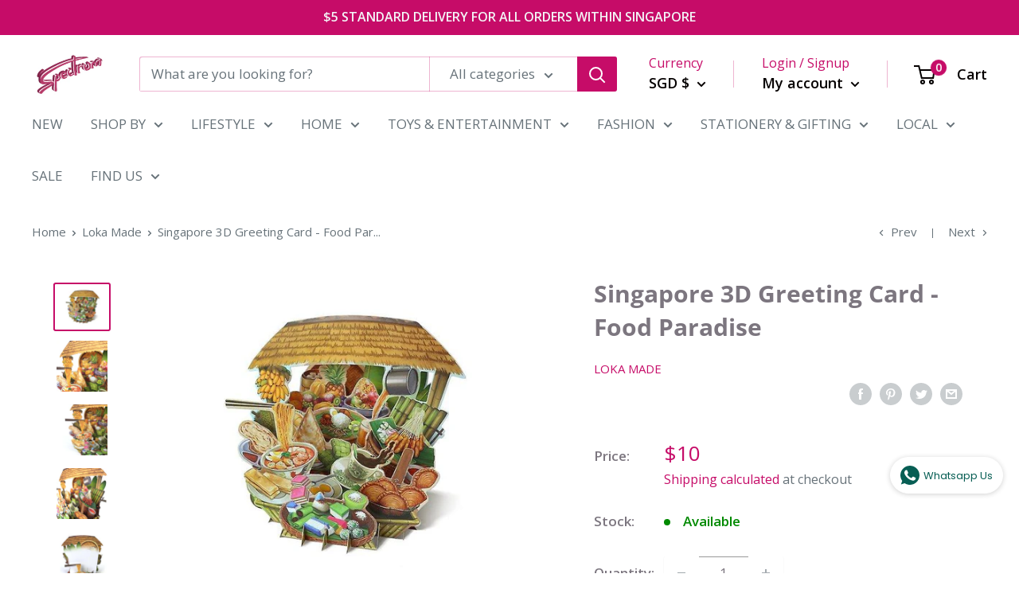

--- FILE ---
content_type: text/html; charset=utf-8
request_url: https://www.spectrumstore.sg/collections/loka-made/products/singapore-3d-greeting-card-food-paradise
body_size: 69544
content:
<!doctype html>

<html class="no-js" lang="en">
  <head>
  <!-- Google Tag Manager -->
<script>(function(w,d,s,l,i){w[l]=w[l]||[];w[l].push({'gtm.start':
new Date().getTime(),event:'gtm.js'});var f=d.getElementsByTagName(s)[0],
j=d.createElement(s),dl=l!='dataLayer'?'&l='+l:'';j.async=true;j.src=
'https://www.googletagmanager.com/gtm.js?id='+i+dl;f.parentNode.insertBefore(j,f);
})(window,document,'script','dataLayer','GTM-KLHMJFV');</script>
<!-- End Google Tag Manager -->
    
    <meta name="facebook-domain-verification" content="ux16bjyrg9ysf78bjzvq7qtdealpn0" />
<!-- Added by AVADA SEO Suite -->

<!-- /Added by AVADA SEO Suite -->

    <!-- Global site tag (gtag.js) - Google Analytics -->
<script async src="https://www.googletagmanager.com/gtag/js?id=UA-123144376-2"></script>
<script>
  window.dataLayer = window.dataLayer || [];
  function gtag(){dataLayer.push(arguments);}
  gtag('js', new Date());

  gtag('config', 'UA-123144376-2');
</script>

    <meta charset="utf-8">
    <meta name="viewport" content="width=device-width, initial-scale=1.0, height=device-height, minimum-scale=1.0, maximum-scale=5.0">
    <meta name="theme-color" content="#c60c68"><title>Singapore 3D Greeting Card - Food Paradise  | Spectrum Store: Family Lifestyle Store
</title><meta name="description" content="Discover the flavors of Singapore with our 3D Greeting Card - Food Paradise! These cards feature iconic local dishes including curry puff, kueh, kopi, and nasi lemak. Perfect for sharing the diverse cuisine of Singapore and its cultural significance.
Specifications:
Size: 11cm (l) x 16.5cm (w) x 15cm (h)cmMaterial: Paper (Renoir | 230gsm)*Packaging as the mailing envelope*Envelope Included | Spectrum Store: Family Lifestyle Store"><link rel="canonical" href="https://www.spectrumstore.sg/products/singapore-3d-greeting-card-food-paradise"><link rel="shortcut icon" href="//www.spectrumstore.sg/cdn/shop/files/Logo_2000_x_1000_px_96_x_96_px_96x96.png?v=1703641893" type="image/png"><link rel="preload" as="style" href="//www.spectrumstore.sg/cdn/shop/t/15/assets/theme.css?v=76756819347092019521601119842">
    <link rel="preload" as="script" href="//www.spectrumstore.sg/cdn/shop/t/15/assets/theme.min.js?v=23760247193193025561642697552">
    <link rel="preconnect" href="https://cdn.shopify.com">
    <link rel="preconnect" href="https://fonts.shopifycdn.com">
    <link rel="dns-prefetch" href="https://productreviews.shopifycdn.com">
    <link rel="dns-prefetch" href="https://ajax.googleapis.com">
    <link rel="dns-prefetch" href="https://maps.googleapis.com">
    <link rel="dns-prefetch" href="https://maps.gstatic.com">

    <meta property="og:type" content="product">
  <meta property="og:title" content="Singapore 3D Greeting Card - Food Paradise"><meta property="og:image" content="http://www.spectrumstore.sg/cdn/shop/files/TP043603DGreetingCardFoodParadise.jpg?v=1739374537">
    <meta property="og:image:secure_url" content="https://www.spectrumstore.sg/cdn/shop/files/TP043603DGreetingCardFoodParadise.jpg?v=1739374537">
    <meta property="og:image:width" content="640">
    <meta property="og:image:height" content="530"><meta property="product:price:amount" content="10.00">
  <meta property="product:price:currency" content="SGD"><meta property="og:description" content="Experience the magic of Singapore with our captivating 3D greeting cards. Discover intricate paper art depicting iconic landmarks like Gardens by the Bay, savor the sights of delectable dishes like Nasi Lemak, and immerse yourself in the vibrant tapestry of Singaporean culture."><meta property="og:url" content="https://www.spectrumstore.sg/products/singapore-3d-greeting-card-food-paradise">
<meta property="og:site_name" content="Spectrum Store"><meta name="twitter:card" content="summary"><meta name="twitter:title" content="Singapore 3D Greeting Card - Food Paradise">
  <meta name="twitter:description" content="Discover the flavors of Singapore with our 3D Greeting Card - Food Paradise! These cards feature iconic local dishes including curry puff, kueh, kopi, and nasi lemak. Perfect for sharing the diverse cuisine of Singapore and its cultural significance.
Specifications:
Size: 11cm (l) x 16.5cm (w) x 15cm (h)cmMaterial: Paper (Renoir | 230gsm)*Packaging as the mailing envelope*Envelope Included">
  <meta name="twitter:image" content="https://www.spectrumstore.sg/cdn/shop/files/TP043603DGreetingCardFoodParadise_600x600_crop_center.jpg?v=1739374537">
    <link rel="preload" href="//www.spectrumstore.sg/cdn/fonts/open_sans/opensans_n7.a9393be1574ea8606c68f4441806b2711d0d13e4.woff2" as="font" type="font/woff2" crossorigin>
<link rel="preload" href="//www.spectrumstore.sg/cdn/fonts/open_sans/opensans_n4.c32e4d4eca5273f6d4ee95ddf54b5bbb75fc9b61.woff2" as="font" type="font/woff2" crossorigin><link rel="preload" href="//www.spectrumstore.sg/cdn/fonts/open_sans/opensans_i7.916ced2e2ce15f7fcd95d196601a15e7b89ee9a4.woff2" as="font" type="font/woff2" crossorigin><link rel="preload" href="//www.spectrumstore.sg/cdn/fonts/open_sans/opensans_n7.a9393be1574ea8606c68f4441806b2711d0d13e4.woff2" as="font" type="font/woff2" crossorigin><link rel="preload" href="//www.spectrumstore.sg/cdn/fonts/open_sans/opensans_i4.6f1d45f7a46916cc95c694aab32ecbf7509cbf33.woff2" as="font" type="font/woff2" crossorigin><link rel="preload" href="//www.spectrumstore.sg/cdn/fonts/open_sans/opensans_i7.916ced2e2ce15f7fcd95d196601a15e7b89ee9a4.woff2" as="font" type="font/woff2" crossorigin><link rel="preload" href="//www.spectrumstore.sg/cdn/fonts/open_sans/opensans_n6.15aeff3c913c3fe570c19cdfeed14ce10d09fb08.woff2" as="font" type="font/woff2" crossorigin><style>
  @font-face {
  font-family: "Open Sans";
  font-weight: 700;
  font-style: normal;
  font-display: fallback;
  src: url("//www.spectrumstore.sg/cdn/fonts/open_sans/opensans_n7.a9393be1574ea8606c68f4441806b2711d0d13e4.woff2") format("woff2"),
       url("//www.spectrumstore.sg/cdn/fonts/open_sans/opensans_n7.7b8af34a6ebf52beb1a4c1d8c73ad6910ec2e553.woff") format("woff");
}

  @font-face {
  font-family: "Open Sans";
  font-weight: 400;
  font-style: normal;
  font-display: fallback;
  src: url("//www.spectrumstore.sg/cdn/fonts/open_sans/opensans_n4.c32e4d4eca5273f6d4ee95ddf54b5bbb75fc9b61.woff2") format("woff2"),
       url("//www.spectrumstore.sg/cdn/fonts/open_sans/opensans_n4.5f3406f8d94162b37bfa232b486ac93ee892406d.woff") format("woff");
}

@font-face {
  font-family: "Open Sans";
  font-weight: 600;
  font-style: normal;
  font-display: fallback;
  src: url("//www.spectrumstore.sg/cdn/fonts/open_sans/opensans_n6.15aeff3c913c3fe570c19cdfeed14ce10d09fb08.woff2") format("woff2"),
       url("//www.spectrumstore.sg/cdn/fonts/open_sans/opensans_n6.14bef14c75f8837a87f70ce22013cb146ee3e9f3.woff") format("woff");
}

@font-face {
  font-family: "Open Sans";
  font-weight: 700;
  font-style: italic;
  font-display: fallback;
  src: url("//www.spectrumstore.sg/cdn/fonts/open_sans/opensans_i7.916ced2e2ce15f7fcd95d196601a15e7b89ee9a4.woff2") format("woff2"),
       url("//www.spectrumstore.sg/cdn/fonts/open_sans/opensans_i7.99a9cff8c86ea65461de497ade3d515a98f8b32a.woff") format("woff");
}


  @font-face {
  font-family: "Open Sans";
  font-weight: 700;
  font-style: normal;
  font-display: fallback;
  src: url("//www.spectrumstore.sg/cdn/fonts/open_sans/opensans_n7.a9393be1574ea8606c68f4441806b2711d0d13e4.woff2") format("woff2"),
       url("//www.spectrumstore.sg/cdn/fonts/open_sans/opensans_n7.7b8af34a6ebf52beb1a4c1d8c73ad6910ec2e553.woff") format("woff");
}

  @font-face {
  font-family: "Open Sans";
  font-weight: 400;
  font-style: italic;
  font-display: fallback;
  src: url("//www.spectrumstore.sg/cdn/fonts/open_sans/opensans_i4.6f1d45f7a46916cc95c694aab32ecbf7509cbf33.woff2") format("woff2"),
       url("//www.spectrumstore.sg/cdn/fonts/open_sans/opensans_i4.4efaa52d5a57aa9a57c1556cc2b7465d18839daa.woff") format("woff");
}

  @font-face {
  font-family: "Open Sans";
  font-weight: 700;
  font-style: italic;
  font-display: fallback;
  src: url("//www.spectrumstore.sg/cdn/fonts/open_sans/opensans_i7.916ced2e2ce15f7fcd95d196601a15e7b89ee9a4.woff2") format("woff2"),
       url("//www.spectrumstore.sg/cdn/fonts/open_sans/opensans_i7.99a9cff8c86ea65461de497ade3d515a98f8b32a.woff") format("woff");
}


  :root {
    --default-text-font-size : 15px;
    --base-text-font-size    : 17px;
    --heading-font-family    : "Open Sans", sans-serif;
    --heading-font-weight    : 700;
    --heading-font-style     : normal;
    --text-font-family       : "Open Sans", sans-serif;
    --text-font-weight       : 400;
    --text-font-style        : normal;
    --text-font-bolder-weight: 600;
    --text-link-decoration   : underline;

    --text-color               : #677279;
    --text-color-rgb           : 103, 114, 121;
    --heading-color            : #7c767f;
    --border-color             : rgba(0,0,0,0);
    --border-color-rgb         : 0, 0, 0;
    --form-border-color        : rgba(0, 0, 0, 0.0);
    --accent-color             : #c60c68;
    --accent-color-rgb         : 198, 12, 104;
    --link-color               : #c60c68;
    --link-color-hover         : #7e0842;
    --background               : #ffffff;
    --secondary-background     : #ffffff;
    --secondary-background-rgb : 255, 255, 255;
    --accent-background        : rgba(198, 12, 104, 0.08);

    --error-color       : #ff0000;
    --error-background  : rgba(255, 0, 0, 0.07);
    --success-color     : #00aa00;
    --success-background: rgba(0, 170, 0, 0.11);

    --primary-button-background      : #c60c68;
    --primary-button-background-rgb  : 198, 12, 104;
    --primary-button-text-color      : #ffffff;
    --secondary-button-background    : #c60c68;
    --secondary-button-background-rgb: 198, 12, 104;
    --secondary-button-text-color    : #080000;

    --header-background      : #ffffff;
    --header-text-color      : #050000;
    --header-light-text-color: #c60c68;
    --header-border-color    : rgba(198, 12, 104, 0.3);
    --header-accent-color    : #c60c68;

    --flickity-arrow-color: rgba(0, 0, 0, 0.0);--product-on-sale-accent           : #f3a626;
    --product-on-sale-accent-rgb       : 243, 166, 38;
    --product-on-sale-color            : #ffffff;
    --product-in-stock-color           : #008a00;
    --product-low-stock-color          : #ee0000;
    --product-sold-out-color           : #8a9297;
    --product-custom-label-1-background: #008a00;
    --product-custom-label-1-color     : #ffffff;
    --product-custom-label-2-background: #00a500;
    --product-custom-label-2-color     : #ffffff;
    --product-review-star-color        : #ffbd00;

    --mobile-container-gutter : 20px;
    --desktop-container-gutter: 40px;
  }
</style>

<script>
  // IE11 does not have support for CSS variables, so we have to polyfill them
  if (!(((window || {}).CSS || {}).supports && window.CSS.supports('(--a: 0)'))) {
    const script = document.createElement('script');
    script.type = 'text/javascript';
    script.src = 'https://cdn.jsdelivr.net/npm/css-vars-ponyfill@2';
    script.onload = function() {
      cssVars({});
    };

    document.getElementsByTagName('head')[0].appendChild(script);
  }
</script>

    <script>window.performance && window.performance.mark && window.performance.mark('shopify.content_for_header.start');</script><meta name="google-site-verification" content="dCf66WFPUjpOEt-3ik99PCYX-bP-g-wo8zNNvuvBkH0">
<meta name="google-site-verification" content="KOLI_1v6BV2A_NAgBNCG55y6GNgKfFcIyjgN9PvoO-Y">
<meta id="shopify-digital-wallet" name="shopify-digital-wallet" content="/28117270667/digital_wallets/dialog">
<meta name="shopify-checkout-api-token" content="b898a542883eea76a24705781da7f34a">
<meta id="in-context-paypal-metadata" data-shop-id="28117270667" data-venmo-supported="false" data-environment="production" data-locale="en_US" data-paypal-v4="true" data-currency="SGD">
<link rel="alternate" type="application/json+oembed" href="https://www.spectrumstore.sg/products/singapore-3d-greeting-card-food-paradise.oembed">
<script async="async" src="/checkouts/internal/preloads.js?locale=en-SG"></script>
<script id="apple-pay-shop-capabilities" type="application/json">{"shopId":28117270667,"countryCode":"SG","currencyCode":"SGD","merchantCapabilities":["supports3DS"],"merchantId":"gid:\/\/shopify\/Shop\/28117270667","merchantName":"Spectrum Store","requiredBillingContactFields":["postalAddress","email","phone"],"requiredShippingContactFields":["postalAddress","email","phone"],"shippingType":"shipping","supportedNetworks":["visa","masterCard","amex"],"total":{"type":"pending","label":"Spectrum Store","amount":"1.00"},"shopifyPaymentsEnabled":true,"supportsSubscriptions":true}</script>
<script id="shopify-features" type="application/json">{"accessToken":"b898a542883eea76a24705781da7f34a","betas":["rich-media-storefront-analytics"],"domain":"www.spectrumstore.sg","predictiveSearch":true,"shopId":28117270667,"locale":"en"}</script>
<script>var Shopify = Shopify || {};
Shopify.shop = "paperclipsg.myshopify.com";
Shopify.locale = "en";
Shopify.currency = {"active":"SGD","rate":"1.0"};
Shopify.country = "SG";
Shopify.theme = {"name":"Warehouse 23Sept2020","id":112104734879,"schema_name":"Warehouse","schema_version":"1.12.3","theme_store_id":871,"role":"main"};
Shopify.theme.handle = "null";
Shopify.theme.style = {"id":null,"handle":null};
Shopify.cdnHost = "www.spectrumstore.sg/cdn";
Shopify.routes = Shopify.routes || {};
Shopify.routes.root = "/";</script>
<script type="module">!function(o){(o.Shopify=o.Shopify||{}).modules=!0}(window);</script>
<script>!function(o){function n(){var o=[];function n(){o.push(Array.prototype.slice.apply(arguments))}return n.q=o,n}var t=o.Shopify=o.Shopify||{};t.loadFeatures=n(),t.autoloadFeatures=n()}(window);</script>
<script id="shop-js-analytics" type="application/json">{"pageType":"product"}</script>
<script defer="defer" async type="module" src="//www.spectrumstore.sg/cdn/shopifycloud/shop-js/modules/v2/client.init-shop-cart-sync_BApSsMSl.en.esm.js"></script>
<script defer="defer" async type="module" src="//www.spectrumstore.sg/cdn/shopifycloud/shop-js/modules/v2/chunk.common_CBoos6YZ.esm.js"></script>
<script type="module">
  await import("//www.spectrumstore.sg/cdn/shopifycloud/shop-js/modules/v2/client.init-shop-cart-sync_BApSsMSl.en.esm.js");
await import("//www.spectrumstore.sg/cdn/shopifycloud/shop-js/modules/v2/chunk.common_CBoos6YZ.esm.js");

  window.Shopify.SignInWithShop?.initShopCartSync?.({"fedCMEnabled":true,"windoidEnabled":true});

</script>
<script>(function() {
  var isLoaded = false;
  function asyncLoad() {
    if (isLoaded) return;
    isLoaded = true;
    var urls = ["https:\/\/chimpstatic.com\/mcjs-connected\/js\/users\/086e6e32b32d929ae7b10ed22\/187dae16b52641e987ef87781.js?shop=paperclipsg.myshopify.com","https:\/\/cdn1.stamped.io\/files\/widget.min.js?shop=paperclipsg.myshopify.com","\/\/cdn.shopify.com\/proxy\/10c275fbf9ddc7e3d0185047e498e33c8bf0310a116cafb9e755e2cd73b01860\/upcart.app\/api\/script?shop=paperclipsg.myshopify.com\u0026sp-cache-control=cHVibGljLCBtYXgtYWdlPTkwMA","https:\/\/app.testimonialhub.com\/shopifyapp\/showsrstemplate.js?shop=paperclipsg.myshopify.com","https:\/\/seo.apps.avada.io\/avada-seo-installed.js?shop=paperclipsg.myshopify.com","https:\/\/cdn-bundler.nice-team.net\/app\/js\/bundler.js?shop=paperclipsg.myshopify.com","https:\/\/cdn1.avada.io\/flying-pages\/module.js?shop=paperclipsg.myshopify.com","https:\/\/nudgify.ams3.cdn.digitaloceanspaces.com\/shopify.js?uuid=4b7bf48d-bfb0-427c-9f14-9207381b1897\u0026shop=paperclipsg.myshopify.com","https:\/\/widget.tagembed.com\/embed.min.js?shop=paperclipsg.myshopify.com","https:\/\/cdn.nfcube.com\/tiktok-3fda1db1f370824435af1946e51e4ffe.js?shop=paperclipsg.myshopify.com"];
    for (var i = 0; i < urls.length; i++) {
      var s = document.createElement('script');
      if ((!1741336261333 || Date.now() < 1741336261333) &&
      (!window.AVADA_SPEED_BLACKLIST || window.AVADA_SPEED_BLACKLIST.some(pattern => pattern.test(s))) &&
      (!window.AVADA_SPEED_WHITELIST || window.AVADA_SPEED_WHITELIST.every(pattern => !pattern.test(s)))) s.type = 'lightJs'; else s.type = 'text/javascript';
      s.async = true;
      s.src = urls[i];
      var x = document.getElementsByTagName('script')[0];
      x.parentNode.insertBefore(s, x);
    }
  };
  if(window.attachEvent) {
    window.attachEvent('onload', asyncLoad);
  } else {
    window.addEventListener('load', asyncLoad, false);
  }
})();</script>
<script id="__st">var __st={"a":28117270667,"offset":28800,"reqid":"72e8f8ba-e53e-426b-b519-520484d9fe18-1768920643","pageurl":"www.spectrumstore.sg\/collections\/loka-made\/products\/singapore-3d-greeting-card-food-paradise","u":"b14f62234348","p":"product","rtyp":"product","rid":8527937274099};</script>
<script>window.ShopifyPaypalV4VisibilityTracking = true;</script>
<script id="captcha-bootstrap">!function(){'use strict';const t='contact',e='account',n='new_comment',o=[[t,t],['blogs',n],['comments',n],[t,'customer']],c=[[e,'customer_login'],[e,'guest_login'],[e,'recover_customer_password'],[e,'create_customer']],r=t=>t.map((([t,e])=>`form[action*='/${t}']:not([data-nocaptcha='true']) input[name='form_type'][value='${e}']`)).join(','),a=t=>()=>t?[...document.querySelectorAll(t)].map((t=>t.form)):[];function s(){const t=[...o],e=r(t);return a(e)}const i='password',u='form_key',d=['recaptcha-v3-token','g-recaptcha-response','h-captcha-response',i],f=()=>{try{return window.sessionStorage}catch{return}},m='__shopify_v',_=t=>t.elements[u];function p(t,e,n=!1){try{const o=window.sessionStorage,c=JSON.parse(o.getItem(e)),{data:r}=function(t){const{data:e,action:n}=t;return t[m]||n?{data:e,action:n}:{data:t,action:n}}(c);for(const[e,n]of Object.entries(r))t.elements[e]&&(t.elements[e].value=n);n&&o.removeItem(e)}catch(o){console.error('form repopulation failed',{error:o})}}const l='form_type',E='cptcha';function T(t){t.dataset[E]=!0}const w=window,h=w.document,L='Shopify',v='ce_forms',y='captcha';let A=!1;((t,e)=>{const n=(g='f06e6c50-85a8-45c8-87d0-21a2b65856fe',I='https://cdn.shopify.com/shopifycloud/storefront-forms-hcaptcha/ce_storefront_forms_captcha_hcaptcha.v1.5.2.iife.js',D={infoText:'Protected by hCaptcha',privacyText:'Privacy',termsText:'Terms'},(t,e,n)=>{const o=w[L][v],c=o.bindForm;if(c)return c(t,g,e,D).then(n);var r;o.q.push([[t,g,e,D],n]),r=I,A||(h.body.append(Object.assign(h.createElement('script'),{id:'captcha-provider',async:!0,src:r})),A=!0)});var g,I,D;w[L]=w[L]||{},w[L][v]=w[L][v]||{},w[L][v].q=[],w[L][y]=w[L][y]||{},w[L][y].protect=function(t,e){n(t,void 0,e),T(t)},Object.freeze(w[L][y]),function(t,e,n,w,h,L){const[v,y,A,g]=function(t,e,n){const i=e?o:[],u=t?c:[],d=[...i,...u],f=r(d),m=r(i),_=r(d.filter((([t,e])=>n.includes(e))));return[a(f),a(m),a(_),s()]}(w,h,L),I=t=>{const e=t.target;return e instanceof HTMLFormElement?e:e&&e.form},D=t=>v().includes(t);t.addEventListener('submit',(t=>{const e=I(t);if(!e)return;const n=D(e)&&!e.dataset.hcaptchaBound&&!e.dataset.recaptchaBound,o=_(e),c=g().includes(e)&&(!o||!o.value);(n||c)&&t.preventDefault(),c&&!n&&(function(t){try{if(!f())return;!function(t){const e=f();if(!e)return;const n=_(t);if(!n)return;const o=n.value;o&&e.removeItem(o)}(t);const e=Array.from(Array(32),(()=>Math.random().toString(36)[2])).join('');!function(t,e){_(t)||t.append(Object.assign(document.createElement('input'),{type:'hidden',name:u})),t.elements[u].value=e}(t,e),function(t,e){const n=f();if(!n)return;const o=[...t.querySelectorAll(`input[type='${i}']`)].map((({name:t})=>t)),c=[...d,...o],r={};for(const[a,s]of new FormData(t).entries())c.includes(a)||(r[a]=s);n.setItem(e,JSON.stringify({[m]:1,action:t.action,data:r}))}(t,e)}catch(e){console.error('failed to persist form',e)}}(e),e.submit())}));const S=(t,e)=>{t&&!t.dataset[E]&&(n(t,e.some((e=>e===t))),T(t))};for(const o of['focusin','change'])t.addEventListener(o,(t=>{const e=I(t);D(e)&&S(e,y())}));const B=e.get('form_key'),M=e.get(l),P=B&&M;t.addEventListener('DOMContentLoaded',(()=>{const t=y();if(P)for(const e of t)e.elements[l].value===M&&p(e,B);[...new Set([...A(),...v().filter((t=>'true'===t.dataset.shopifyCaptcha))])].forEach((e=>S(e,t)))}))}(h,new URLSearchParams(w.location.search),n,t,e,['guest_login'])})(!0,!0)}();</script>
<script integrity="sha256-4kQ18oKyAcykRKYeNunJcIwy7WH5gtpwJnB7kiuLZ1E=" data-source-attribution="shopify.loadfeatures" defer="defer" src="//www.spectrumstore.sg/cdn/shopifycloud/storefront/assets/storefront/load_feature-a0a9edcb.js" crossorigin="anonymous"></script>
<script data-source-attribution="shopify.dynamic_checkout.dynamic.init">var Shopify=Shopify||{};Shopify.PaymentButton=Shopify.PaymentButton||{isStorefrontPortableWallets:!0,init:function(){window.Shopify.PaymentButton.init=function(){};var t=document.createElement("script");t.src="https://www.spectrumstore.sg/cdn/shopifycloud/portable-wallets/latest/portable-wallets.en.js",t.type="module",document.head.appendChild(t)}};
</script>
<script data-source-attribution="shopify.dynamic_checkout.buyer_consent">
  function portableWalletsHideBuyerConsent(e){var t=document.getElementById("shopify-buyer-consent"),n=document.getElementById("shopify-subscription-policy-button");t&&n&&(t.classList.add("hidden"),t.setAttribute("aria-hidden","true"),n.removeEventListener("click",e))}function portableWalletsShowBuyerConsent(e){var t=document.getElementById("shopify-buyer-consent"),n=document.getElementById("shopify-subscription-policy-button");t&&n&&(t.classList.remove("hidden"),t.removeAttribute("aria-hidden"),n.addEventListener("click",e))}window.Shopify?.PaymentButton&&(window.Shopify.PaymentButton.hideBuyerConsent=portableWalletsHideBuyerConsent,window.Shopify.PaymentButton.showBuyerConsent=portableWalletsShowBuyerConsent);
</script>
<script data-source-attribution="shopify.dynamic_checkout.cart.bootstrap">document.addEventListener("DOMContentLoaded",(function(){function t(){return document.querySelector("shopify-accelerated-checkout-cart, shopify-accelerated-checkout")}if(t())Shopify.PaymentButton.init();else{new MutationObserver((function(e,n){t()&&(Shopify.PaymentButton.init(),n.disconnect())})).observe(document.body,{childList:!0,subtree:!0})}}));
</script>
<link id="shopify-accelerated-checkout-styles" rel="stylesheet" media="screen" href="https://www.spectrumstore.sg/cdn/shopifycloud/portable-wallets/latest/accelerated-checkout-backwards-compat.css" crossorigin="anonymous">
<style id="shopify-accelerated-checkout-cart">
        #shopify-buyer-consent {
  margin-top: 1em;
  display: inline-block;
  width: 100%;
}

#shopify-buyer-consent.hidden {
  display: none;
}

#shopify-subscription-policy-button {
  background: none;
  border: none;
  padding: 0;
  text-decoration: underline;
  font-size: inherit;
  cursor: pointer;
}

#shopify-subscription-policy-button::before {
  box-shadow: none;
}

      </style>

<script>window.performance && window.performance.mark && window.performance.mark('shopify.content_for_header.end');</script>
<script>window.NITRO_CART_RELATED = {RELATED_SERVER: "/collections/types?q={type}&view=related-cart",USE_CAROUSEL: true,SHIPPING:false,  }  </script><style>#nitro-related-cart .nitro-related-add-to-cart{ background-color: #c00c68 !important; color: #ffffff  !important}#the4-shipping-calculator{ display:none}#nitro-related-cart .nitro-checkout-button{ background-color: #c00c68 !important; color: #ffffff !important }</style>

    <link rel="stylesheet" href="//www.spectrumstore.sg/cdn/shop/t/15/assets/theme.css?v=76756819347092019521601119842">

    
  <script type="application/ld+json">
  {
    "@context": "http://schema.org",
    "@type": "Product",
    "offers": [{
          "@type": "Offer",
          "name": "Default Title",
          "availability":"https://schema.org/InStock",
          "price": 10.0,
          "priceCurrency": "SGD",
          "priceValidUntil": "2026-01-30","sku": "9555866202606","url": "/products/singapore-3d-greeting-card-food-paradise?variant=45264511238387"
        }
],
      "gtin13": "9555866202606",
      "productId": "9555866202606",
    "brand": {
      "name": "Loka Made"
    },
    "name": "Singapore 3D Greeting Card - Food Paradise",
    "description": "Discover the flavors of Singapore with our 3D Greeting Card - Food Paradise! These cards feature iconic local dishes including curry puff, kueh, kopi, and nasi lemak. Perfect for sharing the diverse cuisine of Singapore and its cultural significance.\nSpecifications:\nSize: 11cm (l) x 16.5cm (w) x 15cm (h)cmMaterial: Paper (Renoir | 230gsm)*Packaging as the mailing envelope*Envelope Included",
    "category": "",
    "url": "/products/singapore-3d-greeting-card-food-paradise",
    "sku": "9555866202606",
    "image": {
      "@type": "ImageObject",
      "url": "https://www.spectrumstore.sg/cdn/shop/files/TP043603DGreetingCardFoodParadise_1024x.jpg?v=1739374537",
      "image": "https://www.spectrumstore.sg/cdn/shop/files/TP043603DGreetingCardFoodParadise_1024x.jpg?v=1739374537",
      "name": "Singapore 3D Greeting Card - Food Paradise",
      "width": "1024",
      "height": "1024"
    }
  }
  </script>



  <script type="application/ld+json">
  {
    "@context": "http://schema.org",
    "@type": "BreadcrumbList",
  "itemListElement": [{
      "@type": "ListItem",
      "position": 1,
      "name": "Home",
      "item": "https://www.spectrumstore.sg"
    },{
          "@type": "ListItem",
          "position": 2,
          "name": "Loka Made",
          "item": "https://www.spectrumstore.sg/collections/loka-made"
        }, {
          "@type": "ListItem",
          "position": 3,
          "name": "Singapore 3D Greeting Card - Food Paradise",
          "item": "https://www.spectrumstore.sg/collections/loka-made/products/singapore-3d-greeting-card-food-paradise"
        }]
  }
  </script>


    <script>
      // This allows to expose several variables to the global scope, to be used in scripts
      window.theme = {
        pageType: "product",
        cartCount: 0,
        moneyFormat: "${{amount}}",
        moneyWithCurrencyFormat: "${{amount}} SGD",
        showDiscount: true,
        discountMode: "saving",
        searchMode: "product,article,page",
        cartType: "page"
      };

      window.routes = {
        rootUrl: "\/",
        cartUrl: "\/cart",
        cartAddUrl: "\/cart\/add",
        cartChangeUrl: "\/cart\/change",
        searchUrl: "\/search",
        productRecommendationsUrl: "\/recommendations\/products"
      };

      window.languages = {
        productRegularPrice: "Regular price",
        productSalePrice: "Sale price",
        collectionOnSaleLabel: "Save {{savings}}",
        productFormUnavailable: "Unavailable",
        productFormAddToCart: "Add to cart",
        productFormSoldOut: "Sold out",
        shippingEstimatorNoResults: "No shipping could be found for your address.",
        shippingEstimatorOneResult: "There is one shipping rate for your address:",
        shippingEstimatorMultipleResults: "There are {{count}} shipping rates for your address:",
        shippingEstimatorErrors: "There are some errors:"
      };

      window.lazySizesConfig = {
        loadHidden: false,
        hFac: 0.8,
        expFactor: 3,
        customMedia: {
          '--phone': '(max-width: 640px)',
          '--tablet': '(min-width: 641px) and (max-width: 1023px)',
          '--lap': '(min-width: 1024px)'
        }
      };

      document.documentElement.className = document.documentElement.className.replace('no-js', 'js');
    </script><script src="//www.spectrumstore.sg/cdn/shop/t/15/assets/theme.min.js?v=23760247193193025561642697552" defer></script>
    <script src="//www.spectrumstore.sg/cdn/shop/t/15/assets/custom.js?v=90373254691674712701600665195" defer></script><script>
        (function () {
          window.onpageshow = function() {
            // We force re-freshing the cart content onpageshow, as most browsers will serve a cache copy when hitting the
            // back button, which cause staled data
            document.documentElement.dispatchEvent(new CustomEvent('cart:refresh', {
              bubbles: true,
              detail: {scrollToTop: false}
            }));
          };
        })();
      </script><!-- hoolah merchant library start -->
            <script src="https://merchant.cdn.hoolah.co/paperclipsg.myshopify.com/hoolah-library.js" defer="defer"></script>
            <!-- hoolah merchant library end -->

        <!-- SEO, JSON‑LD, Schema -->


<script type="application/ld+json">
{
	"@context": "https://schema.org",
	"@type": "BreadcrumbList",
	"itemListElement": [{
		"@type": "ListItem",
		"position": 1,
		"name": "Spectrum Store",
		"item": "https://www.spectrumstore.sg"
		},{
		"@type": "ListItem",
		"position": 2,
		"name": "Singapore 3D Greeting Card - Food Paradise",
		"item": "https://www.spectrumstore.sg/products/singapore-3d-greeting-card-food-paradise"
	}]
}
</script>







	<!-- Added by AVADA SEO Suite -->
	
	<!-- /Added by AVADA SEO Suite -->
	<!-- BEGIN app block: shopify://apps/judge-me-reviews/blocks/judgeme_core/61ccd3b1-a9f2-4160-9fe9-4fec8413e5d8 --><!-- Start of Judge.me Core -->






<link rel="dns-prefetch" href="https://cdnwidget.judge.me">
<link rel="dns-prefetch" href="https://cdn.judge.me">
<link rel="dns-prefetch" href="https://cdn1.judge.me">
<link rel="dns-prefetch" href="https://api.judge.me">

<script data-cfasync='false' class='jdgm-settings-script'>window.jdgmSettings={"pagination":5,"disable_web_reviews":false,"badge_no_review_text":"No reviews","badge_n_reviews_text":"{{ n }} review/reviews","badge_star_color":"#C60B68","hide_badge_preview_if_no_reviews":true,"badge_hide_text":false,"enforce_center_preview_badge":false,"widget_title":"Customer Reviews","widget_open_form_text":"Write a review","widget_close_form_text":"Cancel review","widget_refresh_page_text":"Refresh page","widget_summary_text":"Based on {{ number_of_reviews }} review/reviews","widget_no_review_text":"Be the first to write a review","widget_name_field_text":"Display name","widget_verified_name_field_text":"Verified Name (public)","widget_name_placeholder_text":"Display name","widget_required_field_error_text":"This field is required.","widget_email_field_text":"Email address","widget_verified_email_field_text":"Verified Email (private, can not be edited)","widget_email_placeholder_text":"Your email address","widget_email_field_error_text":"Please enter a valid email address.","widget_rating_field_text":"Rating","widget_review_title_field_text":"Review Title","widget_review_title_placeholder_text":"Give your review a title","widget_review_body_field_text":"Review content","widget_review_body_placeholder_text":"Start writing here...","widget_pictures_field_text":"Picture/Video (optional)","widget_submit_review_text":"Submit Review","widget_submit_verified_review_text":"Submit Verified Review","widget_submit_success_msg_with_auto_publish":"Thank you! Please refresh the page in a few moments to see your review. You can remove or edit your review by logging into \u003ca href='https://judge.me/login' target='_blank' rel='nofollow noopener'\u003eJudge.me\u003c/a\u003e","widget_submit_success_msg_no_auto_publish":"Thank you! Your review will be published as soon as it is approved by the shop admin. You can remove or edit your review by logging into \u003ca href='https://judge.me/login' target='_blank' rel='nofollow noopener'\u003eJudge.me\u003c/a\u003e","widget_show_default_reviews_out_of_total_text":"Showing {{ n_reviews_shown }} out of {{ n_reviews }} reviews.","widget_show_all_link_text":"Show all","widget_show_less_link_text":"Show less","widget_author_said_text":"{{ reviewer_name }} said:","widget_days_text":"{{ n }} days ago","widget_weeks_text":"{{ n }} week/weeks ago","widget_months_text":"{{ n }} month/months ago","widget_years_text":"{{ n }} year/years ago","widget_yesterday_text":"Yesterday","widget_today_text":"Today","widget_replied_text":"\u003e\u003e {{ shop_name }} replied:","widget_read_more_text":"Read more","widget_reviewer_name_as_initial":"","widget_rating_filter_color":"#fbcd0a","widget_rating_filter_see_all_text":"See all reviews","widget_sorting_most_recent_text":"Most Recent","widget_sorting_highest_rating_text":"Highest Rating","widget_sorting_lowest_rating_text":"Lowest Rating","widget_sorting_with_pictures_text":"Only Pictures","widget_sorting_most_helpful_text":"Most Helpful","widget_open_question_form_text":"Ask a question","widget_reviews_subtab_text":"Reviews","widget_questions_subtab_text":"Questions","widget_question_label_text":"Question","widget_answer_label_text":"Answer","widget_question_placeholder_text":"Write your question here","widget_submit_question_text":"Submit Question","widget_question_submit_success_text":"Thank you for your question! We will notify you once it gets answered.","widget_star_color":"#C60B68","verified_badge_text":"Verified","verified_badge_bg_color":"","verified_badge_text_color":"","verified_badge_placement":"left-of-reviewer-name","widget_review_max_height":"","widget_hide_border":false,"widget_social_share":false,"widget_thumb":false,"widget_review_location_show":false,"widget_location_format":"","all_reviews_include_out_of_store_products":true,"all_reviews_out_of_store_text":"(out of store)","all_reviews_pagination":100,"all_reviews_product_name_prefix_text":"about","enable_review_pictures":true,"enable_question_anwser":false,"widget_theme":"default","review_date_format":"mm/dd/yyyy","default_sort_method":"most-recent","widget_product_reviews_subtab_text":"Product Reviews","widget_shop_reviews_subtab_text":"Shop Reviews","widget_other_products_reviews_text":"Reviews for other products","widget_store_reviews_subtab_text":"Store reviews","widget_no_store_reviews_text":"This store hasn't received any reviews yet","widget_web_restriction_product_reviews_text":"This product hasn't received any reviews yet","widget_no_items_text":"No items found","widget_show_more_text":"Show more","widget_write_a_store_review_text":"Write a Store Review","widget_other_languages_heading":"Reviews in Other Languages","widget_translate_review_text":"Translate review to {{ language }}","widget_translating_review_text":"Translating...","widget_show_original_translation_text":"Show original ({{ language }})","widget_translate_review_failed_text":"Review couldn't be translated.","widget_translate_review_retry_text":"Retry","widget_translate_review_try_again_later_text":"Try again later","show_product_url_for_grouped_product":false,"widget_sorting_pictures_first_text":"Pictures First","show_pictures_on_all_rev_page_mobile":false,"show_pictures_on_all_rev_page_desktop":false,"floating_tab_hide_mobile_install_preference":false,"floating_tab_button_name":"★ Reviews","floating_tab_title":"Let customers speak for us","floating_tab_button_color":"","floating_tab_button_background_color":"","floating_tab_url":"","floating_tab_url_enabled":false,"floating_tab_tab_style":"text","all_reviews_text_badge_text":"Customers rate us {{ shop.metafields.judgeme.all_reviews_rating | round: 1 }}/5 based on {{ shop.metafields.judgeme.all_reviews_count }} reviews.","all_reviews_text_badge_text_branded_style":"{{ shop.metafields.judgeme.all_reviews_rating | round: 1 }} out of 5 stars based on {{ shop.metafields.judgeme.all_reviews_count }} reviews","is_all_reviews_text_badge_a_link":false,"show_stars_for_all_reviews_text_badge":false,"all_reviews_text_badge_url":"","all_reviews_text_style":"branded","all_reviews_text_color_style":"judgeme_brand_color","all_reviews_text_color":"#108474","all_reviews_text_show_jm_brand":true,"featured_carousel_show_header":true,"featured_carousel_title":"Let customers speak for us","testimonials_carousel_title":"Customers are saying","videos_carousel_title":"Real customer stories","cards_carousel_title":"Customers are saying","featured_carousel_count_text":"from {{ n }} reviews","featured_carousel_add_link_to_all_reviews_page":false,"featured_carousel_url":"","featured_carousel_show_images":true,"featured_carousel_autoslide_interval":5,"featured_carousel_arrows_on_the_sides":false,"featured_carousel_height":250,"featured_carousel_width":80,"featured_carousel_image_size":0,"featured_carousel_image_height":250,"featured_carousel_arrow_color":"#eeeeee","verified_count_badge_style":"branded","verified_count_badge_orientation":"horizontal","verified_count_badge_color_style":"judgeme_brand_color","verified_count_badge_color":"#108474","is_verified_count_badge_a_link":false,"verified_count_badge_url":"","verified_count_badge_show_jm_brand":true,"widget_rating_preset_default":5,"widget_first_sub_tab":"product-reviews","widget_show_histogram":true,"widget_histogram_use_custom_color":false,"widget_pagination_use_custom_color":false,"widget_star_use_custom_color":true,"widget_verified_badge_use_custom_color":false,"widget_write_review_use_custom_color":false,"picture_reminder_submit_button":"Upload Pictures","enable_review_videos":false,"mute_video_by_default":false,"widget_sorting_videos_first_text":"Videos First","widget_review_pending_text":"Pending","featured_carousel_items_for_large_screen":3,"social_share_options_order":"Facebook,Twitter","remove_microdata_snippet":false,"disable_json_ld":false,"enable_json_ld_products":false,"preview_badge_show_question_text":false,"preview_badge_no_question_text":"No questions","preview_badge_n_question_text":"{{ number_of_questions }} question/questions","qa_badge_show_icon":false,"qa_badge_position":"same-row","remove_judgeme_branding":false,"widget_add_search_bar":false,"widget_search_bar_placeholder":"Search","widget_sorting_verified_only_text":"Verified only","featured_carousel_theme":"default","featured_carousel_show_rating":true,"featured_carousel_show_title":true,"featured_carousel_show_body":true,"featured_carousel_show_date":false,"featured_carousel_show_reviewer":true,"featured_carousel_show_product":false,"featured_carousel_header_background_color":"#108474","featured_carousel_header_text_color":"#ffffff","featured_carousel_name_product_separator":"reviewed","featured_carousel_full_star_background":"#108474","featured_carousel_empty_star_background":"#dadada","featured_carousel_vertical_theme_background":"#f9fafb","featured_carousel_verified_badge_enable":true,"featured_carousel_verified_badge_color":"#108474","featured_carousel_border_style":"round","featured_carousel_review_line_length_limit":3,"featured_carousel_more_reviews_button_text":"Read more reviews","featured_carousel_view_product_button_text":"View product","all_reviews_page_load_reviews_on":"scroll","all_reviews_page_load_more_text":"Load More Reviews","disable_fb_tab_reviews":false,"enable_ajax_cdn_cache":false,"widget_advanced_speed_features":5,"widget_public_name_text":"displayed publicly like","default_reviewer_name":"John Smith","default_reviewer_name_has_non_latin":true,"widget_reviewer_anonymous":"Anonymous","medals_widget_title":"Judge.me Review Medals","medals_widget_background_color":"#f9fafb","medals_widget_position":"footer_all_pages","medals_widget_border_color":"#f9fafb","medals_widget_verified_text_position":"left","medals_widget_use_monochromatic_version":false,"medals_widget_elements_color":"#108474","show_reviewer_avatar":true,"widget_invalid_yt_video_url_error_text":"Not a YouTube video URL","widget_max_length_field_error_text":"Please enter no more than {0} characters.","widget_show_country_flag":false,"widget_show_collected_via_shop_app":true,"widget_verified_by_shop_badge_style":"light","widget_verified_by_shop_text":"Verified by Shop","widget_show_photo_gallery":false,"widget_load_with_code_splitting":true,"widget_ugc_install_preference":false,"widget_ugc_title":"Made by us, Shared by you","widget_ugc_subtitle":"Tag us to see your picture featured in our page","widget_ugc_arrows_color":"#ffffff","widget_ugc_primary_button_text":"Buy Now","widget_ugc_primary_button_background_color":"#108474","widget_ugc_primary_button_text_color":"#ffffff","widget_ugc_primary_button_border_width":"0","widget_ugc_primary_button_border_style":"none","widget_ugc_primary_button_border_color":"#108474","widget_ugc_primary_button_border_radius":"25","widget_ugc_secondary_button_text":"Load More","widget_ugc_secondary_button_background_color":"#ffffff","widget_ugc_secondary_button_text_color":"#108474","widget_ugc_secondary_button_border_width":"2","widget_ugc_secondary_button_border_style":"solid","widget_ugc_secondary_button_border_color":"#108474","widget_ugc_secondary_button_border_radius":"25","widget_ugc_reviews_button_text":"View Reviews","widget_ugc_reviews_button_background_color":"#ffffff","widget_ugc_reviews_button_text_color":"#108474","widget_ugc_reviews_button_border_width":"2","widget_ugc_reviews_button_border_style":"solid","widget_ugc_reviews_button_border_color":"#108474","widget_ugc_reviews_button_border_radius":"25","widget_ugc_reviews_button_link_to":"judgeme-reviews-page","widget_ugc_show_post_date":true,"widget_ugc_max_width":"800","widget_rating_metafield_value_type":true,"widget_primary_color":"#000000","widget_enable_secondary_color":false,"widget_secondary_color":"#edf5f5","widget_summary_average_rating_text":"{{ average_rating }} out of 5","widget_media_grid_title":"Customer photos \u0026 videos","widget_media_grid_see_more_text":"See more","widget_round_style":false,"widget_show_product_medals":true,"widget_verified_by_judgeme_text":"Verified by Judge.me","widget_show_store_medals":true,"widget_verified_by_judgeme_text_in_store_medals":"Verified by Judge.me","widget_media_field_exceed_quantity_message":"Sorry, we can only accept {{ max_media }} for one review.","widget_media_field_exceed_limit_message":"{{ file_name }} is too large, please select a {{ media_type }} less than {{ size_limit }}MB.","widget_review_submitted_text":"Review Submitted!","widget_question_submitted_text":"Question Submitted!","widget_close_form_text_question":"Cancel","widget_write_your_answer_here_text":"Write your answer here","widget_enabled_branded_link":true,"widget_show_collected_by_judgeme":true,"widget_reviewer_name_color":"","widget_write_review_text_color":"","widget_write_review_bg_color":"","widget_collected_by_judgeme_text":"collected by Judge.me","widget_pagination_type":"standard","widget_load_more_text":"Load More","widget_load_more_color":"#108474","widget_full_review_text":"Full Review","widget_read_more_reviews_text":"Read More Reviews","widget_read_questions_text":"Read Questions","widget_questions_and_answers_text":"Questions \u0026 Answers","widget_verified_by_text":"Verified by","widget_verified_text":"Verified","widget_number_of_reviews_text":"{{ number_of_reviews }} reviews","widget_back_button_text":"Back","widget_next_button_text":"Next","widget_custom_forms_filter_button":"Filters","custom_forms_style":"horizontal","widget_show_review_information":false,"how_reviews_are_collected":"How reviews are collected?","widget_show_review_keywords":false,"widget_gdpr_statement":"How we use your data: We'll only contact you about the review you left, and only if necessary. By submitting your review, you agree to Judge.me's \u003ca href='https://judge.me/terms' target='_blank' rel='nofollow noopener'\u003eterms\u003c/a\u003e, \u003ca href='https://judge.me/privacy' target='_blank' rel='nofollow noopener'\u003eprivacy\u003c/a\u003e and \u003ca href='https://judge.me/content-policy' target='_blank' rel='nofollow noopener'\u003econtent\u003c/a\u003e policies.","widget_multilingual_sorting_enabled":false,"widget_translate_review_content_enabled":false,"widget_translate_review_content_method":"manual","popup_widget_review_selection":"automatically_with_pictures","popup_widget_round_border_style":true,"popup_widget_show_title":true,"popup_widget_show_body":true,"popup_widget_show_reviewer":false,"popup_widget_show_product":true,"popup_widget_show_pictures":true,"popup_widget_use_review_picture":true,"popup_widget_show_on_home_page":true,"popup_widget_show_on_product_page":true,"popup_widget_show_on_collection_page":true,"popup_widget_show_on_cart_page":true,"popup_widget_position":"bottom_left","popup_widget_first_review_delay":5,"popup_widget_duration":5,"popup_widget_interval":5,"popup_widget_review_count":5,"popup_widget_hide_on_mobile":true,"review_snippet_widget_round_border_style":true,"review_snippet_widget_card_color":"#FFFFFF","review_snippet_widget_slider_arrows_background_color":"#FFFFFF","review_snippet_widget_slider_arrows_color":"#000000","review_snippet_widget_star_color":"#108474","show_product_variant":false,"all_reviews_product_variant_label_text":"Variant: ","widget_show_verified_branding":true,"widget_ai_summary_title":"Customers say","widget_ai_summary_disclaimer":"AI-powered review summary based on recent customer reviews","widget_show_ai_summary":false,"widget_show_ai_summary_bg":false,"widget_show_review_title_input":true,"redirect_reviewers_invited_via_email":"review_widget","request_store_review_after_product_review":false,"request_review_other_products_in_order":false,"review_form_color_scheme":"default","review_form_corner_style":"square","review_form_star_color":{},"review_form_text_color":"#333333","review_form_background_color":"#ffffff","review_form_field_background_color":"#fafafa","review_form_button_color":{},"review_form_button_text_color":"#ffffff","review_form_modal_overlay_color":"#000000","review_content_screen_title_text":"How would you rate this product?","review_content_introduction_text":"We would love it if you would share a bit about your experience.","store_review_form_title_text":"How would you rate this store?","store_review_form_introduction_text":"We would love it if you would share a bit about your experience.","show_review_guidance_text":true,"one_star_review_guidance_text":"Poor","five_star_review_guidance_text":"Great","customer_information_screen_title_text":"About you","customer_information_introduction_text":"Please tell us more about you.","custom_questions_screen_title_text":"Your experience in more detail","custom_questions_introduction_text":"Here are a few questions to help us understand more about your experience.","review_submitted_screen_title_text":"Thanks for your review!","review_submitted_screen_thank_you_text":"We are processing it and it will appear on the store soon.","review_submitted_screen_email_verification_text":"Please confirm your email by clicking the link we just sent you. This helps us keep reviews authentic.","review_submitted_request_store_review_text":"Would you like to share your experience of shopping with us?","review_submitted_review_other_products_text":"Would you like to review these products?","store_review_screen_title_text":"Would you like to share your experience of shopping with us?","store_review_introduction_text":"We value your feedback and use it to improve. Please share any thoughts or suggestions you have.","reviewer_media_screen_title_picture_text":"Share a picture","reviewer_media_introduction_picture_text":"Upload a photo to support your review.","reviewer_media_screen_title_video_text":"Share a video","reviewer_media_introduction_video_text":"Upload a video to support your review.","reviewer_media_screen_title_picture_or_video_text":"Share a picture or video","reviewer_media_introduction_picture_or_video_text":"Upload a photo or video to support your review.","reviewer_media_youtube_url_text":"Paste your Youtube URL here","advanced_settings_next_step_button_text":"Next","advanced_settings_close_review_button_text":"Close","modal_write_review_flow":false,"write_review_flow_required_text":"Required","write_review_flow_privacy_message_text":"We respect your privacy.","write_review_flow_anonymous_text":"Post review as anonymous","write_review_flow_visibility_text":"This won't be visible to other customers.","write_review_flow_multiple_selection_help_text":"Select as many as you like","write_review_flow_single_selection_help_text":"Select one option","write_review_flow_required_field_error_text":"This field is required","write_review_flow_invalid_email_error_text":"Please enter a valid email address","write_review_flow_max_length_error_text":"Max. {{ max_length }} characters.","write_review_flow_media_upload_text":"\u003cb\u003eClick to upload\u003c/b\u003e or drag and drop","write_review_flow_gdpr_statement":"We'll only contact you about your review if necessary. By submitting your review, you agree to our \u003ca href='https://judge.me/terms' target='_blank' rel='nofollow noopener'\u003eterms and conditions\u003c/a\u003e and \u003ca href='https://judge.me/privacy' target='_blank' rel='nofollow noopener'\u003eprivacy policy\u003c/a\u003e.","rating_only_reviews_enabled":false,"show_negative_reviews_help_screen":false,"new_review_flow_help_screen_rating_threshold":3,"negative_review_resolution_screen_title_text":"Tell us more","negative_review_resolution_text":"Your experience matters to us. If there were issues with your purchase, we're here to help. Feel free to reach out to us, we'd love the opportunity to make things right.","negative_review_resolution_button_text":"Contact us","negative_review_resolution_proceed_with_review_text":"Leave a review","negative_review_resolution_subject":"Issue with purchase from {{ shop_name }}.{{ order_name }}","preview_badge_collection_page_install_status":false,"widget_review_custom_css":"","preview_badge_custom_css":"","preview_badge_stars_count":"5-stars","featured_carousel_custom_css":"","floating_tab_custom_css":"","all_reviews_widget_custom_css":"","medals_widget_custom_css":"","verified_badge_custom_css":"","all_reviews_text_custom_css":"","transparency_badges_collected_via_store_invite":false,"transparency_badges_from_another_provider":false,"transparency_badges_collected_from_store_visitor":false,"transparency_badges_collected_by_verified_review_provider":false,"transparency_badges_earned_reward":false,"transparency_badges_collected_via_store_invite_text":"Review collected via store invitation","transparency_badges_from_another_provider_text":"Review collected from another provider","transparency_badges_collected_from_store_visitor_text":"Review collected from a store visitor","transparency_badges_written_in_google_text":"Review written in Google","transparency_badges_written_in_etsy_text":"Review written in Etsy","transparency_badges_written_in_shop_app_text":"Review written in Shop App","transparency_badges_earned_reward_text":"Review earned a reward for future purchase","product_review_widget_per_page":10,"widget_store_review_label_text":"Review about the store","checkout_comment_extension_title_on_product_page":"Customer Comments","checkout_comment_extension_num_latest_comment_show":5,"checkout_comment_extension_format":"name_and_timestamp","checkout_comment_customer_name":"last_initial","checkout_comment_comment_notification":true,"preview_badge_collection_page_install_preference":false,"preview_badge_home_page_install_preference":false,"preview_badge_product_page_install_preference":false,"review_widget_install_preference":"","review_carousel_install_preference":false,"floating_reviews_tab_install_preference":"none","verified_reviews_count_badge_install_preference":false,"all_reviews_text_install_preference":false,"review_widget_best_location":false,"judgeme_medals_install_preference":false,"review_widget_revamp_enabled":false,"review_widget_qna_enabled":false,"review_widget_header_theme":"minimal","review_widget_widget_title_enabled":true,"review_widget_header_text_size":"medium","review_widget_header_text_weight":"regular","review_widget_average_rating_style":"compact","review_widget_bar_chart_enabled":true,"review_widget_bar_chart_type":"numbers","review_widget_bar_chart_style":"standard","review_widget_expanded_media_gallery_enabled":false,"review_widget_reviews_section_theme":"standard","review_widget_image_style":"thumbnails","review_widget_review_image_ratio":"square","review_widget_stars_size":"medium","review_widget_verified_badge":"standard_text","review_widget_review_title_text_size":"medium","review_widget_review_text_size":"medium","review_widget_review_text_length":"medium","review_widget_number_of_columns_desktop":3,"review_widget_carousel_transition_speed":5,"review_widget_custom_questions_answers_display":"always","review_widget_button_text_color":"#FFFFFF","review_widget_text_color":"#000000","review_widget_lighter_text_color":"#7B7B7B","review_widget_corner_styling":"soft","review_widget_review_word_singular":"review","review_widget_review_word_plural":"reviews","review_widget_voting_label":"Helpful?","review_widget_shop_reply_label":"Reply from {{ shop_name }}:","review_widget_filters_title":"Filters","qna_widget_question_word_singular":"Question","qna_widget_question_word_plural":"Questions","qna_widget_answer_reply_label":"Answer from {{ answerer_name }}:","qna_content_screen_title_text":"Ask a question about this product","qna_widget_question_required_field_error_text":"Please enter your question.","qna_widget_flow_gdpr_statement":"We'll only contact you about your question if necessary. By submitting your question, you agree to our \u003ca href='https://judge.me/terms' target='_blank' rel='nofollow noopener'\u003eterms and conditions\u003c/a\u003e and \u003ca href='https://judge.me/privacy' target='_blank' rel='nofollow noopener'\u003eprivacy policy\u003c/a\u003e.","qna_widget_question_submitted_text":"Thanks for your question!","qna_widget_close_form_text_question":"Close","qna_widget_question_submit_success_text":"We’ll notify you by email when your question is answered.","all_reviews_widget_v2025_enabled":false,"all_reviews_widget_v2025_header_theme":"default","all_reviews_widget_v2025_widget_title_enabled":true,"all_reviews_widget_v2025_header_text_size":"medium","all_reviews_widget_v2025_header_text_weight":"regular","all_reviews_widget_v2025_average_rating_style":"compact","all_reviews_widget_v2025_bar_chart_enabled":true,"all_reviews_widget_v2025_bar_chart_type":"numbers","all_reviews_widget_v2025_bar_chart_style":"standard","all_reviews_widget_v2025_expanded_media_gallery_enabled":false,"all_reviews_widget_v2025_show_store_medals":true,"all_reviews_widget_v2025_show_photo_gallery":true,"all_reviews_widget_v2025_show_review_keywords":false,"all_reviews_widget_v2025_show_ai_summary":false,"all_reviews_widget_v2025_show_ai_summary_bg":false,"all_reviews_widget_v2025_add_search_bar":false,"all_reviews_widget_v2025_default_sort_method":"most-recent","all_reviews_widget_v2025_reviews_per_page":10,"all_reviews_widget_v2025_reviews_section_theme":"default","all_reviews_widget_v2025_image_style":"thumbnails","all_reviews_widget_v2025_review_image_ratio":"square","all_reviews_widget_v2025_stars_size":"medium","all_reviews_widget_v2025_verified_badge":"bold_badge","all_reviews_widget_v2025_review_title_text_size":"medium","all_reviews_widget_v2025_review_text_size":"medium","all_reviews_widget_v2025_review_text_length":"medium","all_reviews_widget_v2025_number_of_columns_desktop":3,"all_reviews_widget_v2025_carousel_transition_speed":5,"all_reviews_widget_v2025_custom_questions_answers_display":"always","all_reviews_widget_v2025_show_product_variant":false,"all_reviews_widget_v2025_show_reviewer_avatar":true,"all_reviews_widget_v2025_reviewer_name_as_initial":"","all_reviews_widget_v2025_review_location_show":false,"all_reviews_widget_v2025_location_format":"","all_reviews_widget_v2025_show_country_flag":false,"all_reviews_widget_v2025_verified_by_shop_badge_style":"light","all_reviews_widget_v2025_social_share":false,"all_reviews_widget_v2025_social_share_options_order":"Facebook,Twitter,LinkedIn,Pinterest","all_reviews_widget_v2025_pagination_type":"standard","all_reviews_widget_v2025_button_text_color":"#FFFFFF","all_reviews_widget_v2025_text_color":"#000000","all_reviews_widget_v2025_lighter_text_color":"#7B7B7B","all_reviews_widget_v2025_corner_styling":"soft","all_reviews_widget_v2025_title":"Customer reviews","all_reviews_widget_v2025_ai_summary_title":"Customers say about this store","all_reviews_widget_v2025_no_review_text":"Be the first to write a review","platform":"shopify","branding_url":"https://app.judge.me/reviews/stores/www.spectrumstore.sg","branding_text":"Powered by Judge.me","locale":"en","reply_name":"Spectrum Store","widget_version":"3.0","footer":true,"autopublish":false,"review_dates":true,"enable_custom_form":false,"shop_use_review_site":true,"shop_locale":"en","enable_multi_locales_translations":false,"show_review_title_input":true,"review_verification_email_status":"always","can_be_branded":true,"reply_name_text":"Spectrum Store"};</script> <style class='jdgm-settings-style'>.jdgm-xx{left:0}:root{--jdgm-primary-color: #000;--jdgm-secondary-color: rgba(0,0,0,0.1);--jdgm-star-color: #C60B68;--jdgm-write-review-text-color: white;--jdgm-write-review-bg-color: #000000;--jdgm-paginate-color: #000;--jdgm-border-radius: 0;--jdgm-reviewer-name-color: #000000}.jdgm-histogram__bar-content{background-color:#000}.jdgm-rev[data-verified-buyer=true] .jdgm-rev__icon.jdgm-rev__icon:after,.jdgm-rev__buyer-badge.jdgm-rev__buyer-badge{color:white;background-color:#000}.jdgm-review-widget--small .jdgm-gallery.jdgm-gallery .jdgm-gallery__thumbnail-link:nth-child(8) .jdgm-gallery__thumbnail-wrapper.jdgm-gallery__thumbnail-wrapper:before{content:"See more"}@media only screen and (min-width: 768px){.jdgm-gallery.jdgm-gallery .jdgm-gallery__thumbnail-link:nth-child(8) .jdgm-gallery__thumbnail-wrapper.jdgm-gallery__thumbnail-wrapper:before{content:"See more"}}.jdgm-preview-badge .jdgm-star.jdgm-star{color:#C60B68}.jdgm-prev-badge[data-average-rating='0.00']{display:none !important}.jdgm-author-all-initials{display:none !important}.jdgm-author-last-initial{display:none !important}.jdgm-rev-widg__title{visibility:hidden}.jdgm-rev-widg__summary-text{visibility:hidden}.jdgm-prev-badge__text{visibility:hidden}.jdgm-rev__prod-link-prefix:before{content:'about'}.jdgm-rev__variant-label:before{content:'Variant: '}.jdgm-rev__out-of-store-text:before{content:'(out of store)'}@media only screen and (min-width: 768px){.jdgm-rev__pics .jdgm-rev_all-rev-page-picture-separator,.jdgm-rev__pics .jdgm-rev__product-picture{display:none}}@media only screen and (max-width: 768px){.jdgm-rev__pics .jdgm-rev_all-rev-page-picture-separator,.jdgm-rev__pics .jdgm-rev__product-picture{display:none}}.jdgm-preview-badge[data-template="product"]{display:none !important}.jdgm-preview-badge[data-template="collection"]{display:none !important}.jdgm-preview-badge[data-template="index"]{display:none !important}.jdgm-review-widget[data-from-snippet="true"]{display:none !important}.jdgm-verified-count-badget[data-from-snippet="true"]{display:none !important}.jdgm-carousel-wrapper[data-from-snippet="true"]{display:none !important}.jdgm-all-reviews-text[data-from-snippet="true"]{display:none !important}.jdgm-medals-section[data-from-snippet="true"]{display:none !important}.jdgm-ugc-media-wrapper[data-from-snippet="true"]{display:none !important}.jdgm-rev__transparency-badge[data-badge-type="review_collected_via_store_invitation"]{display:none !important}.jdgm-rev__transparency-badge[data-badge-type="review_collected_from_another_provider"]{display:none !important}.jdgm-rev__transparency-badge[data-badge-type="review_collected_from_store_visitor"]{display:none !important}.jdgm-rev__transparency-badge[data-badge-type="review_written_in_etsy"]{display:none !important}.jdgm-rev__transparency-badge[data-badge-type="review_written_in_google_business"]{display:none !important}.jdgm-rev__transparency-badge[data-badge-type="review_written_in_shop_app"]{display:none !important}.jdgm-rev__transparency-badge[data-badge-type="review_earned_for_future_purchase"]{display:none !important}.jdgm-review-snippet-widget .jdgm-rev-snippet-widget__cards-container .jdgm-rev-snippet-card{border-radius:8px;background:#fff}.jdgm-review-snippet-widget .jdgm-rev-snippet-widget__cards-container .jdgm-rev-snippet-card__rev-rating .jdgm-star{color:#108474}.jdgm-review-snippet-widget .jdgm-rev-snippet-widget__prev-btn,.jdgm-review-snippet-widget .jdgm-rev-snippet-widget__next-btn{border-radius:50%;background:#fff}.jdgm-review-snippet-widget .jdgm-rev-snippet-widget__prev-btn>svg,.jdgm-review-snippet-widget .jdgm-rev-snippet-widget__next-btn>svg{fill:#000}.jdgm-full-rev-modal.rev-snippet-widget .jm-mfp-container .jm-mfp-content,.jdgm-full-rev-modal.rev-snippet-widget .jm-mfp-container .jdgm-full-rev__icon,.jdgm-full-rev-modal.rev-snippet-widget .jm-mfp-container .jdgm-full-rev__pic-img,.jdgm-full-rev-modal.rev-snippet-widget .jm-mfp-container .jdgm-full-rev__reply{border-radius:8px}.jdgm-full-rev-modal.rev-snippet-widget .jm-mfp-container .jdgm-full-rev[data-verified-buyer="true"] .jdgm-full-rev__icon::after{border-radius:8px}.jdgm-full-rev-modal.rev-snippet-widget .jm-mfp-container .jdgm-full-rev .jdgm-rev__buyer-badge{border-radius:calc( 8px / 2 )}.jdgm-full-rev-modal.rev-snippet-widget .jm-mfp-container .jdgm-full-rev .jdgm-full-rev__replier::before{content:'Spectrum Store'}.jdgm-full-rev-modal.rev-snippet-widget .jm-mfp-container .jdgm-full-rev .jdgm-full-rev__product-button{border-radius:calc( 8px * 6 )}
</style> <style class='jdgm-settings-style'></style>

  
  
  
  <style class='jdgm-miracle-styles'>
  @-webkit-keyframes jdgm-spin{0%{-webkit-transform:rotate(0deg);-ms-transform:rotate(0deg);transform:rotate(0deg)}100%{-webkit-transform:rotate(359deg);-ms-transform:rotate(359deg);transform:rotate(359deg)}}@keyframes jdgm-spin{0%{-webkit-transform:rotate(0deg);-ms-transform:rotate(0deg);transform:rotate(0deg)}100%{-webkit-transform:rotate(359deg);-ms-transform:rotate(359deg);transform:rotate(359deg)}}@font-face{font-family:'JudgemeStar';src:url("[data-uri]") format("woff");font-weight:normal;font-style:normal}.jdgm-star{font-family:'JudgemeStar';display:inline !important;text-decoration:none !important;padding:0 4px 0 0 !important;margin:0 !important;font-weight:bold;opacity:1;-webkit-font-smoothing:antialiased;-moz-osx-font-smoothing:grayscale}.jdgm-star:hover{opacity:1}.jdgm-star:last-of-type{padding:0 !important}.jdgm-star.jdgm--on:before{content:"\e000"}.jdgm-star.jdgm--off:before{content:"\e001"}.jdgm-star.jdgm--half:before{content:"\e002"}.jdgm-widget *{margin:0;line-height:1.4;-webkit-box-sizing:border-box;-moz-box-sizing:border-box;box-sizing:border-box;-webkit-overflow-scrolling:touch}.jdgm-hidden{display:none !important;visibility:hidden !important}.jdgm-temp-hidden{display:none}.jdgm-spinner{width:40px;height:40px;margin:auto;border-radius:50%;border-top:2px solid #eee;border-right:2px solid #eee;border-bottom:2px solid #eee;border-left:2px solid #ccc;-webkit-animation:jdgm-spin 0.8s infinite linear;animation:jdgm-spin 0.8s infinite linear}.jdgm-prev-badge{display:block !important}

</style>


  
  
   


<script data-cfasync='false' class='jdgm-script'>
!function(e){window.jdgm=window.jdgm||{},jdgm.CDN_HOST="https://cdnwidget.judge.me/",jdgm.CDN_HOST_ALT="https://cdn2.judge.me/cdn/widget_frontend/",jdgm.API_HOST="https://api.judge.me/",jdgm.CDN_BASE_URL="https://cdn.shopify.com/extensions/019bd8d1-7316-7084-ad16-a5cae1fbcea4/judgeme-extensions-298/assets/",
jdgm.docReady=function(d){(e.attachEvent?"complete"===e.readyState:"loading"!==e.readyState)?
setTimeout(d,0):e.addEventListener("DOMContentLoaded",d)},jdgm.loadCSS=function(d,t,o,a){
!o&&jdgm.loadCSS.requestedUrls.indexOf(d)>=0||(jdgm.loadCSS.requestedUrls.push(d),
(a=e.createElement("link")).rel="stylesheet",a.class="jdgm-stylesheet",a.media="nope!",
a.href=d,a.onload=function(){this.media="all",t&&setTimeout(t)},e.body.appendChild(a))},
jdgm.loadCSS.requestedUrls=[],jdgm.loadJS=function(e,d){var t=new XMLHttpRequest;
t.onreadystatechange=function(){4===t.readyState&&(Function(t.response)(),d&&d(t.response))},
t.open("GET",e),t.onerror=function(){if(e.indexOf(jdgm.CDN_HOST)===0&&jdgm.CDN_HOST_ALT!==jdgm.CDN_HOST){var f=e.replace(jdgm.CDN_HOST,jdgm.CDN_HOST_ALT);jdgm.loadJS(f,d)}},t.send()},jdgm.docReady((function(){(window.jdgmLoadCSS||e.querySelectorAll(
".jdgm-widget, .jdgm-all-reviews-page").length>0)&&(jdgmSettings.widget_load_with_code_splitting?
parseFloat(jdgmSettings.widget_version)>=3?jdgm.loadCSS(jdgm.CDN_HOST+"widget_v3/base.css"):
jdgm.loadCSS(jdgm.CDN_HOST+"widget/base.css"):jdgm.loadCSS(jdgm.CDN_HOST+"shopify_v2.css"),
jdgm.loadJS(jdgm.CDN_HOST+"loa"+"der.js"))}))}(document);
</script>
<noscript><link rel="stylesheet" type="text/css" media="all" href="https://cdnwidget.judge.me/shopify_v2.css"></noscript>

<!-- BEGIN app snippet: theme_fix_tags --><script>
  (function() {
    var jdgmThemeFixes = null;
    if (!jdgmThemeFixes) return;
    var thisThemeFix = jdgmThemeFixes[Shopify.theme.id];
    if (!thisThemeFix) return;

    if (thisThemeFix.html) {
      document.addEventListener("DOMContentLoaded", function() {
        var htmlDiv = document.createElement('div');
        htmlDiv.classList.add('jdgm-theme-fix-html');
        htmlDiv.innerHTML = thisThemeFix.html;
        document.body.append(htmlDiv);
      });
    };

    if (thisThemeFix.css) {
      var styleTag = document.createElement('style');
      styleTag.classList.add('jdgm-theme-fix-style');
      styleTag.innerHTML = thisThemeFix.css;
      document.head.append(styleTag);
    };

    if (thisThemeFix.js) {
      var scriptTag = document.createElement('script');
      scriptTag.classList.add('jdgm-theme-fix-script');
      scriptTag.innerHTML = thisThemeFix.js;
      document.head.append(scriptTag);
    };
  })();
</script>
<!-- END app snippet -->
<!-- End of Judge.me Core -->



<!-- END app block --><!-- BEGIN app block: shopify://apps/mintt-tiktok-feed/blocks/head-block/fa514c33-5475-4484-b270-5f1e7eb87a9a --><link rel="preconnect" href="https://cdn.nfcube.com/">


  <script>
    document.addEventListener('DOMContentLoaded', function () {
      let tiktokScript = document.createElement('script');

      
        tiktokScript.src = 'https://cdn.nfcube.com/tiktok-3fda1db1f370824435af1946e51e4ffe.js';
      

      document.body.appendChild(tiktokScript);
    });
  </script>



<!-- END app block --><script src="https://cdn.shopify.com/extensions/019bd8d1-7316-7084-ad16-a5cae1fbcea4/judgeme-extensions-298/assets/loader.js" type="text/javascript" defer="defer"></script>
<script src="https://cdn.shopify.com/extensions/019b8c1c-e769-72c6-b296-14041ea4f4f2/avada-app-80/assets/avada-order-limit.js" type="text/javascript" defer="defer"></script>
<link href="https://monorail-edge.shopifysvc.com" rel="dns-prefetch">
<script>(function(){if ("sendBeacon" in navigator && "performance" in window) {try {var session_token_from_headers = performance.getEntriesByType('navigation')[0].serverTiming.find(x => x.name == '_s').description;} catch {var session_token_from_headers = undefined;}var session_cookie_matches = document.cookie.match(/_shopify_s=([^;]*)/);var session_token_from_cookie = session_cookie_matches && session_cookie_matches.length === 2 ? session_cookie_matches[1] : "";var session_token = session_token_from_headers || session_token_from_cookie || "";function handle_abandonment_event(e) {var entries = performance.getEntries().filter(function(entry) {return /monorail-edge.shopifysvc.com/.test(entry.name);});if (!window.abandonment_tracked && entries.length === 0) {window.abandonment_tracked = true;var currentMs = Date.now();var navigation_start = performance.timing.navigationStart;var payload = {shop_id: 28117270667,url: window.location.href,navigation_start,duration: currentMs - navigation_start,session_token,page_type: "product"};window.navigator.sendBeacon("https://monorail-edge.shopifysvc.com/v1/produce", JSON.stringify({schema_id: "online_store_buyer_site_abandonment/1.1",payload: payload,metadata: {event_created_at_ms: currentMs,event_sent_at_ms: currentMs}}));}}window.addEventListener('pagehide', handle_abandonment_event);}}());</script>
<script id="web-pixels-manager-setup">(function e(e,d,r,n,o){if(void 0===o&&(o={}),!Boolean(null===(a=null===(i=window.Shopify)||void 0===i?void 0:i.analytics)||void 0===a?void 0:a.replayQueue)){var i,a;window.Shopify=window.Shopify||{};var t=window.Shopify;t.analytics=t.analytics||{};var s=t.analytics;s.replayQueue=[],s.publish=function(e,d,r){return s.replayQueue.push([e,d,r]),!0};try{self.performance.mark("wpm:start")}catch(e){}var l=function(){var e={modern:/Edge?\/(1{2}[4-9]|1[2-9]\d|[2-9]\d{2}|\d{4,})\.\d+(\.\d+|)|Firefox\/(1{2}[4-9]|1[2-9]\d|[2-9]\d{2}|\d{4,})\.\d+(\.\d+|)|Chrom(ium|e)\/(9{2}|\d{3,})\.\d+(\.\d+|)|(Maci|X1{2}).+ Version\/(15\.\d+|(1[6-9]|[2-9]\d|\d{3,})\.\d+)([,.]\d+|)( \(\w+\)|)( Mobile\/\w+|) Safari\/|Chrome.+OPR\/(9{2}|\d{3,})\.\d+\.\d+|(CPU[ +]OS|iPhone[ +]OS|CPU[ +]iPhone|CPU IPhone OS|CPU iPad OS)[ +]+(15[._]\d+|(1[6-9]|[2-9]\d|\d{3,})[._]\d+)([._]\d+|)|Android:?[ /-](13[3-9]|1[4-9]\d|[2-9]\d{2}|\d{4,})(\.\d+|)(\.\d+|)|Android.+Firefox\/(13[5-9]|1[4-9]\d|[2-9]\d{2}|\d{4,})\.\d+(\.\d+|)|Android.+Chrom(ium|e)\/(13[3-9]|1[4-9]\d|[2-9]\d{2}|\d{4,})\.\d+(\.\d+|)|SamsungBrowser\/([2-9]\d|\d{3,})\.\d+/,legacy:/Edge?\/(1[6-9]|[2-9]\d|\d{3,})\.\d+(\.\d+|)|Firefox\/(5[4-9]|[6-9]\d|\d{3,})\.\d+(\.\d+|)|Chrom(ium|e)\/(5[1-9]|[6-9]\d|\d{3,})\.\d+(\.\d+|)([\d.]+$|.*Safari\/(?![\d.]+ Edge\/[\d.]+$))|(Maci|X1{2}).+ Version\/(10\.\d+|(1[1-9]|[2-9]\d|\d{3,})\.\d+)([,.]\d+|)( \(\w+\)|)( Mobile\/\w+|) Safari\/|Chrome.+OPR\/(3[89]|[4-9]\d|\d{3,})\.\d+\.\d+|(CPU[ +]OS|iPhone[ +]OS|CPU[ +]iPhone|CPU IPhone OS|CPU iPad OS)[ +]+(10[._]\d+|(1[1-9]|[2-9]\d|\d{3,})[._]\d+)([._]\d+|)|Android:?[ /-](13[3-9]|1[4-9]\d|[2-9]\d{2}|\d{4,})(\.\d+|)(\.\d+|)|Mobile Safari.+OPR\/([89]\d|\d{3,})\.\d+\.\d+|Android.+Firefox\/(13[5-9]|1[4-9]\d|[2-9]\d{2}|\d{4,})\.\d+(\.\d+|)|Android.+Chrom(ium|e)\/(13[3-9]|1[4-9]\d|[2-9]\d{2}|\d{4,})\.\d+(\.\d+|)|Android.+(UC? ?Browser|UCWEB|U3)[ /]?(15\.([5-9]|\d{2,})|(1[6-9]|[2-9]\d|\d{3,})\.\d+)\.\d+|SamsungBrowser\/(5\.\d+|([6-9]|\d{2,})\.\d+)|Android.+MQ{2}Browser\/(14(\.(9|\d{2,})|)|(1[5-9]|[2-9]\d|\d{3,})(\.\d+|))(\.\d+|)|K[Aa][Ii]OS\/(3\.\d+|([4-9]|\d{2,})\.\d+)(\.\d+|)/},d=e.modern,r=e.legacy,n=navigator.userAgent;return n.match(d)?"modern":n.match(r)?"legacy":"unknown"}(),u="modern"===l?"modern":"legacy",c=(null!=n?n:{modern:"",legacy:""})[u],f=function(e){return[e.baseUrl,"/wpm","/b",e.hashVersion,"modern"===e.buildTarget?"m":"l",".js"].join("")}({baseUrl:d,hashVersion:r,buildTarget:u}),m=function(e){var d=e.version,r=e.bundleTarget,n=e.surface,o=e.pageUrl,i=e.monorailEndpoint;return{emit:function(e){var a=e.status,t=e.errorMsg,s=(new Date).getTime(),l=JSON.stringify({metadata:{event_sent_at_ms:s},events:[{schema_id:"web_pixels_manager_load/3.1",payload:{version:d,bundle_target:r,page_url:o,status:a,surface:n,error_msg:t},metadata:{event_created_at_ms:s}}]});if(!i)return console&&console.warn&&console.warn("[Web Pixels Manager] No Monorail endpoint provided, skipping logging."),!1;try{return self.navigator.sendBeacon.bind(self.navigator)(i,l)}catch(e){}var u=new XMLHttpRequest;try{return u.open("POST",i,!0),u.setRequestHeader("Content-Type","text/plain"),u.send(l),!0}catch(e){return console&&console.warn&&console.warn("[Web Pixels Manager] Got an unhandled error while logging to Monorail."),!1}}}}({version:r,bundleTarget:l,surface:e.surface,pageUrl:self.location.href,monorailEndpoint:e.monorailEndpoint});try{o.browserTarget=l,function(e){var d=e.src,r=e.async,n=void 0===r||r,o=e.onload,i=e.onerror,a=e.sri,t=e.scriptDataAttributes,s=void 0===t?{}:t,l=document.createElement("script"),u=document.querySelector("head"),c=document.querySelector("body");if(l.async=n,l.src=d,a&&(l.integrity=a,l.crossOrigin="anonymous"),s)for(var f in s)if(Object.prototype.hasOwnProperty.call(s,f))try{l.dataset[f]=s[f]}catch(e){}if(o&&l.addEventListener("load",o),i&&l.addEventListener("error",i),u)u.appendChild(l);else{if(!c)throw new Error("Did not find a head or body element to append the script");c.appendChild(l)}}({src:f,async:!0,onload:function(){if(!function(){var e,d;return Boolean(null===(d=null===(e=window.Shopify)||void 0===e?void 0:e.analytics)||void 0===d?void 0:d.initialized)}()){var d=window.webPixelsManager.init(e)||void 0;if(d){var r=window.Shopify.analytics;r.replayQueue.forEach((function(e){var r=e[0],n=e[1],o=e[2];d.publishCustomEvent(r,n,o)})),r.replayQueue=[],r.publish=d.publishCustomEvent,r.visitor=d.visitor,r.initialized=!0}}},onerror:function(){return m.emit({status:"failed",errorMsg:"".concat(f," has failed to load")})},sri:function(e){var d=/^sha384-[A-Za-z0-9+/=]+$/;return"string"==typeof e&&d.test(e)}(c)?c:"",scriptDataAttributes:o}),m.emit({status:"loading"})}catch(e){m.emit({status:"failed",errorMsg:(null==e?void 0:e.message)||"Unknown error"})}}})({shopId: 28117270667,storefrontBaseUrl: "https://www.spectrumstore.sg",extensionsBaseUrl: "https://extensions.shopifycdn.com/cdn/shopifycloud/web-pixels-manager",monorailEndpoint: "https://monorail-edge.shopifysvc.com/unstable/produce_batch",surface: "storefront-renderer",enabledBetaFlags: ["2dca8a86"],webPixelsConfigList: [{"id":"997949683","configuration":"{\"webPixelName\":\"Judge.me\"}","eventPayloadVersion":"v1","runtimeContext":"STRICT","scriptVersion":"34ad157958823915625854214640f0bf","type":"APP","apiClientId":683015,"privacyPurposes":["ANALYTICS"],"dataSharingAdjustments":{"protectedCustomerApprovalScopes":["read_customer_email","read_customer_name","read_customer_personal_data","read_customer_phone"]}},{"id":"463143155","configuration":"{\"config\":\"{\\\"pixel_id\\\":\\\"G-HD3KS3PSE0\\\",\\\"target_country\\\":\\\"SG\\\",\\\"gtag_events\\\":[{\\\"type\\\":\\\"search\\\",\\\"action_label\\\":[\\\"G-HD3KS3PSE0\\\",\\\"AW-742281448\\\/IIthCNPEus8BEOih-eEC\\\"]},{\\\"type\\\":\\\"begin_checkout\\\",\\\"action_label\\\":[\\\"G-HD3KS3PSE0\\\",\\\"AW-742281448\\\/jLJZCNDEus8BEOih-eEC\\\"]},{\\\"type\\\":\\\"view_item\\\",\\\"action_label\\\":[\\\"G-HD3KS3PSE0\\\",\\\"AW-742281448\\\/RNLFCMrEus8BEOih-eEC\\\",\\\"MC-MQHZ9ZMLYY\\\"]},{\\\"type\\\":\\\"purchase\\\",\\\"action_label\\\":[\\\"G-HD3KS3PSE0\\\",\\\"AW-742281448\\\/dCVxCMfEus8BEOih-eEC\\\",\\\"MC-MQHZ9ZMLYY\\\"]},{\\\"type\\\":\\\"page_view\\\",\\\"action_label\\\":[\\\"G-HD3KS3PSE0\\\",\\\"AW-742281448\\\/bQ8BCMTEus8BEOih-eEC\\\",\\\"MC-MQHZ9ZMLYY\\\"]},{\\\"type\\\":\\\"add_payment_info\\\",\\\"action_label\\\":[\\\"G-HD3KS3PSE0\\\",\\\"AW-742281448\\\/RyN_CNbEus8BEOih-eEC\\\"]},{\\\"type\\\":\\\"add_to_cart\\\",\\\"action_label\\\":[\\\"G-HD3KS3PSE0\\\",\\\"AW-742281448\\\/pxIDCM3Eus8BEOih-eEC\\\"]}],\\\"enable_monitoring_mode\\\":false}\"}","eventPayloadVersion":"v1","runtimeContext":"OPEN","scriptVersion":"b2a88bafab3e21179ed38636efcd8a93","type":"APP","apiClientId":1780363,"privacyPurposes":[],"dataSharingAdjustments":{"protectedCustomerApprovalScopes":["read_customer_address","read_customer_email","read_customer_name","read_customer_personal_data","read_customer_phone"]}},{"id":"237142259","configuration":"{\"pixel_id\":\"270212823624614\",\"pixel_type\":\"facebook_pixel\",\"metaapp_system_user_token\":\"-\"}","eventPayloadVersion":"v1","runtimeContext":"OPEN","scriptVersion":"ca16bc87fe92b6042fbaa3acc2fbdaa6","type":"APP","apiClientId":2329312,"privacyPurposes":["ANALYTICS","MARKETING","SALE_OF_DATA"],"dataSharingAdjustments":{"protectedCustomerApprovalScopes":["read_customer_address","read_customer_email","read_customer_name","read_customer_personal_data","read_customer_phone"]}},{"id":"80543987","eventPayloadVersion":"v1","runtimeContext":"LAX","scriptVersion":"1","type":"CUSTOM","privacyPurposes":["ANALYTICS"],"name":"Google Analytics tag (migrated)"},{"id":"shopify-app-pixel","configuration":"{}","eventPayloadVersion":"v1","runtimeContext":"STRICT","scriptVersion":"0450","apiClientId":"shopify-pixel","type":"APP","privacyPurposes":["ANALYTICS","MARKETING"]},{"id":"shopify-custom-pixel","eventPayloadVersion":"v1","runtimeContext":"LAX","scriptVersion":"0450","apiClientId":"shopify-pixel","type":"CUSTOM","privacyPurposes":["ANALYTICS","MARKETING"]}],isMerchantRequest: false,initData: {"shop":{"name":"Spectrum Store","paymentSettings":{"currencyCode":"SGD"},"myshopifyDomain":"paperclipsg.myshopify.com","countryCode":"SG","storefrontUrl":"https:\/\/www.spectrumstore.sg"},"customer":null,"cart":null,"checkout":null,"productVariants":[{"price":{"amount":10.0,"currencyCode":"SGD"},"product":{"title":"Singapore 3D Greeting Card - Food Paradise","vendor":"Loka Made","id":"8527937274099","untranslatedTitle":"Singapore 3D Greeting Card - Food Paradise","url":"\/products\/singapore-3d-greeting-card-food-paradise","type":""},"id":"45264511238387","image":{"src":"\/\/www.spectrumstore.sg\/cdn\/shop\/files\/TP043603DGreetingCardFoodParadise.jpg?v=1739374537"},"sku":"9555866202606","title":"Default Title","untranslatedTitle":"Default Title"}],"purchasingCompany":null},},"https://www.spectrumstore.sg/cdn","fcfee988w5aeb613cpc8e4bc33m6693e112",{"modern":"","legacy":""},{"shopId":"28117270667","storefrontBaseUrl":"https:\/\/www.spectrumstore.sg","extensionBaseUrl":"https:\/\/extensions.shopifycdn.com\/cdn\/shopifycloud\/web-pixels-manager","surface":"storefront-renderer","enabledBetaFlags":"[\"2dca8a86\"]","isMerchantRequest":"false","hashVersion":"fcfee988w5aeb613cpc8e4bc33m6693e112","publish":"custom","events":"[[\"page_viewed\",{}],[\"product_viewed\",{\"productVariant\":{\"price\":{\"amount\":10.0,\"currencyCode\":\"SGD\"},\"product\":{\"title\":\"Singapore 3D Greeting Card - Food Paradise\",\"vendor\":\"Loka Made\",\"id\":\"8527937274099\",\"untranslatedTitle\":\"Singapore 3D Greeting Card - Food Paradise\",\"url\":\"\/products\/singapore-3d-greeting-card-food-paradise\",\"type\":\"\"},\"id\":\"45264511238387\",\"image\":{\"src\":\"\/\/www.spectrumstore.sg\/cdn\/shop\/files\/TP043603DGreetingCardFoodParadise.jpg?v=1739374537\"},\"sku\":\"9555866202606\",\"title\":\"Default Title\",\"untranslatedTitle\":\"Default Title\"}}]]"});</script><script>
  window.ShopifyAnalytics = window.ShopifyAnalytics || {};
  window.ShopifyAnalytics.meta = window.ShopifyAnalytics.meta || {};
  window.ShopifyAnalytics.meta.currency = 'SGD';
  var meta = {"product":{"id":8527937274099,"gid":"gid:\/\/shopify\/Product\/8527937274099","vendor":"Loka Made","type":"","handle":"singapore-3d-greeting-card-food-paradise","variants":[{"id":45264511238387,"price":1000,"name":"Singapore 3D Greeting Card - Food Paradise","public_title":null,"sku":"9555866202606"}],"remote":false},"page":{"pageType":"product","resourceType":"product","resourceId":8527937274099,"requestId":"72e8f8ba-e53e-426b-b519-520484d9fe18-1768920643"}};
  for (var attr in meta) {
    window.ShopifyAnalytics.meta[attr] = meta[attr];
  }
</script>
<script class="analytics">
  (function () {
    var customDocumentWrite = function(content) {
      var jquery = null;

      if (window.jQuery) {
        jquery = window.jQuery;
      } else if (window.Checkout && window.Checkout.$) {
        jquery = window.Checkout.$;
      }

      if (jquery) {
        jquery('body').append(content);
      }
    };

    var hasLoggedConversion = function(token) {
      if (token) {
        return document.cookie.indexOf('loggedConversion=' + token) !== -1;
      }
      return false;
    }

    var setCookieIfConversion = function(token) {
      if (token) {
        var twoMonthsFromNow = new Date(Date.now());
        twoMonthsFromNow.setMonth(twoMonthsFromNow.getMonth() + 2);

        document.cookie = 'loggedConversion=' + token + '; expires=' + twoMonthsFromNow;
      }
    }

    var trekkie = window.ShopifyAnalytics.lib = window.trekkie = window.trekkie || [];
    if (trekkie.integrations) {
      return;
    }
    trekkie.methods = [
      'identify',
      'page',
      'ready',
      'track',
      'trackForm',
      'trackLink'
    ];
    trekkie.factory = function(method) {
      return function() {
        var args = Array.prototype.slice.call(arguments);
        args.unshift(method);
        trekkie.push(args);
        return trekkie;
      };
    };
    for (var i = 0; i < trekkie.methods.length; i++) {
      var key = trekkie.methods[i];
      trekkie[key] = trekkie.factory(key);
    }
    trekkie.load = function(config) {
      trekkie.config = config || {};
      trekkie.config.initialDocumentCookie = document.cookie;
      var first = document.getElementsByTagName('script')[0];
      var script = document.createElement('script');
      script.type = 'text/javascript';
      script.onerror = function(e) {
        var scriptFallback = document.createElement('script');
        scriptFallback.type = 'text/javascript';
        scriptFallback.onerror = function(error) {
                var Monorail = {
      produce: function produce(monorailDomain, schemaId, payload) {
        var currentMs = new Date().getTime();
        var event = {
          schema_id: schemaId,
          payload: payload,
          metadata: {
            event_created_at_ms: currentMs,
            event_sent_at_ms: currentMs
          }
        };
        return Monorail.sendRequest("https://" + monorailDomain + "/v1/produce", JSON.stringify(event));
      },
      sendRequest: function sendRequest(endpointUrl, payload) {
        // Try the sendBeacon API
        if (window && window.navigator && typeof window.navigator.sendBeacon === 'function' && typeof window.Blob === 'function' && !Monorail.isIos12()) {
          var blobData = new window.Blob([payload], {
            type: 'text/plain'
          });

          if (window.navigator.sendBeacon(endpointUrl, blobData)) {
            return true;
          } // sendBeacon was not successful

        } // XHR beacon

        var xhr = new XMLHttpRequest();

        try {
          xhr.open('POST', endpointUrl);
          xhr.setRequestHeader('Content-Type', 'text/plain');
          xhr.send(payload);
        } catch (e) {
          console.log(e);
        }

        return false;
      },
      isIos12: function isIos12() {
        return window.navigator.userAgent.lastIndexOf('iPhone; CPU iPhone OS 12_') !== -1 || window.navigator.userAgent.lastIndexOf('iPad; CPU OS 12_') !== -1;
      }
    };
    Monorail.produce('monorail-edge.shopifysvc.com',
      'trekkie_storefront_load_errors/1.1',
      {shop_id: 28117270667,
      theme_id: 112104734879,
      app_name: "storefront",
      context_url: window.location.href,
      source_url: "//www.spectrumstore.sg/cdn/s/trekkie.storefront.cd680fe47e6c39ca5d5df5f0a32d569bc48c0f27.min.js"});

        };
        scriptFallback.async = true;
        scriptFallback.src = '//www.spectrumstore.sg/cdn/s/trekkie.storefront.cd680fe47e6c39ca5d5df5f0a32d569bc48c0f27.min.js';
        first.parentNode.insertBefore(scriptFallback, first);
      };
      script.async = true;
      script.src = '//www.spectrumstore.sg/cdn/s/trekkie.storefront.cd680fe47e6c39ca5d5df5f0a32d569bc48c0f27.min.js';
      first.parentNode.insertBefore(script, first);
    };
    trekkie.load(
      {"Trekkie":{"appName":"storefront","development":false,"defaultAttributes":{"shopId":28117270667,"isMerchantRequest":null,"themeId":112104734879,"themeCityHash":"4451314042432928979","contentLanguage":"en","currency":"SGD","eventMetadataId":"fe5f7b73-9192-4fda-8167-6181bf798032"},"isServerSideCookieWritingEnabled":true,"monorailRegion":"shop_domain","enabledBetaFlags":["65f19447"]},"Session Attribution":{},"S2S":{"facebookCapiEnabled":true,"source":"trekkie-storefront-renderer","apiClientId":580111}}
    );

    var loaded = false;
    trekkie.ready(function() {
      if (loaded) return;
      loaded = true;

      window.ShopifyAnalytics.lib = window.trekkie;

      var originalDocumentWrite = document.write;
      document.write = customDocumentWrite;
      try { window.ShopifyAnalytics.merchantGoogleAnalytics.call(this); } catch(error) {};
      document.write = originalDocumentWrite;

      window.ShopifyAnalytics.lib.page(null,{"pageType":"product","resourceType":"product","resourceId":8527937274099,"requestId":"72e8f8ba-e53e-426b-b519-520484d9fe18-1768920643","shopifyEmitted":true});

      var match = window.location.pathname.match(/checkouts\/(.+)\/(thank_you|post_purchase)/)
      var token = match? match[1]: undefined;
      if (!hasLoggedConversion(token)) {
        setCookieIfConversion(token);
        window.ShopifyAnalytics.lib.track("Viewed Product",{"currency":"SGD","variantId":45264511238387,"productId":8527937274099,"productGid":"gid:\/\/shopify\/Product\/8527937274099","name":"Singapore 3D Greeting Card - Food Paradise","price":"10.00","sku":"9555866202606","brand":"Loka Made","variant":null,"category":"","nonInteraction":true,"remote":false},undefined,undefined,{"shopifyEmitted":true});
      window.ShopifyAnalytics.lib.track("monorail:\/\/trekkie_storefront_viewed_product\/1.1",{"currency":"SGD","variantId":45264511238387,"productId":8527937274099,"productGid":"gid:\/\/shopify\/Product\/8527937274099","name":"Singapore 3D Greeting Card - Food Paradise","price":"10.00","sku":"9555866202606","brand":"Loka Made","variant":null,"category":"","nonInteraction":true,"remote":false,"referer":"https:\/\/www.spectrumstore.sg\/collections\/loka-made\/products\/singapore-3d-greeting-card-food-paradise"});
      }
    });


        var eventsListenerScript = document.createElement('script');
        eventsListenerScript.async = true;
        eventsListenerScript.src = "//www.spectrumstore.sg/cdn/shopifycloud/storefront/assets/shop_events_listener-3da45d37.js";
        document.getElementsByTagName('head')[0].appendChild(eventsListenerScript);

})();</script>
  <script>
  if (!window.ga || (window.ga && typeof window.ga !== 'function')) {
    window.ga = function ga() {
      (window.ga.q = window.ga.q || []).push(arguments);
      if (window.Shopify && window.Shopify.analytics && typeof window.Shopify.analytics.publish === 'function') {
        window.Shopify.analytics.publish("ga_stub_called", {}, {sendTo: "google_osp_migration"});
      }
      console.error("Shopify's Google Analytics stub called with:", Array.from(arguments), "\nSee https://help.shopify.com/manual/promoting-marketing/pixels/pixel-migration#google for more information.");
    };
    if (window.Shopify && window.Shopify.analytics && typeof window.Shopify.analytics.publish === 'function') {
      window.Shopify.analytics.publish("ga_stub_initialized", {}, {sendTo: "google_osp_migration"});
    }
  }
</script>
<script
  defer
  src="https://www.spectrumstore.sg/cdn/shopifycloud/perf-kit/shopify-perf-kit-3.0.4.min.js"
  data-application="storefront-renderer"
  data-shop-id="28117270667"
  data-render-region="gcp-us-central1"
  data-page-type="product"
  data-theme-instance-id="112104734879"
  data-theme-name="Warehouse"
  data-theme-version="1.12.3"
  data-monorail-region="shop_domain"
  data-resource-timing-sampling-rate="10"
  data-shs="true"
  data-shs-beacon="true"
  data-shs-export-with-fetch="true"
  data-shs-logs-sample-rate="1"
  data-shs-beacon-endpoint="https://www.spectrumstore.sg/api/collect"
></script>
</head>
        

  <body class="warehouse--v1 features--animate-zoom template-product " data-instant-intensity="viewport">
    <a href="#main" class="visually-hidden skip-to-content">Skip to content</a>
    <span class="loading-bar"></span>

    <div id="shopify-section-announcement-bar" class="shopify-section"><section data-section-id="announcement-bar" data-section-type="announcement-bar" data-section-settings='{
    "showNewsletter": false
  }'><div class="announcement-bar">
      <div class="container">
        <div class="announcement-bar__inner"><p class="announcement-bar__content announcement-bar__content--center">$5 STANDARD DELIVERY FOR ALL ORDERS WITHIN SINGAPORE</p></div>
      </div>
    </div>
  </section>

  <style>
    .announcement-bar {
      background: #c60c68;
      color: #f3f5f6;
    }
  </style>

  <script>document.documentElement.style.removeProperty('--announcement-bar-button-width');document.documentElement.style.setProperty('--announcement-bar-height', document.getElementById('shopify-section-announcement-bar').clientHeight + 'px');
  </script></div>
<div id="shopify-section-popups" class="shopify-section"><div data-section-id="popups" data-section-type="popups"></div>

</div>
<div id="shopify-section-header" class="shopify-section shopify-section__header"><section data-section-id="header" data-section-type="header" data-section-settings='{
  "navigationLayout": "inline",
  "desktopOpenTrigger": "hover",
  "useStickyHeader": true
}'>
  <header class="header header--inline " role="banner">
    <div class="container">
      <div class="header__inner"><nav class="header__mobile-nav hidden-lap-and-up">
            <button class="header__mobile-nav-toggle icon-state touch-area" data-action="toggle-menu" aria-expanded="false" aria-haspopup="true" aria-controls="mobile-menu" aria-label="Open menu">
              <span class="icon-state__primary"><svg focusable="false" class="icon icon--hamburger-mobile" viewBox="0 0 20 16" role="presentation">
      <path d="M0 14h20v2H0v-2zM0 0h20v2H0V0zm0 7h20v2H0V7z" fill="currentColor" fill-rule="evenodd"></path>
    </svg></span>
              <span class="icon-state__secondary"><svg focusable="false" class="icon icon--close" viewBox="0 0 19 19" role="presentation">
      <path d="M9.1923882 8.39339828l7.7781745-7.7781746 1.4142136 1.41421357-7.7781746 7.77817459 7.7781746 7.77817456L16.9705627 19l-7.7781745-7.7781746L1.41421356 19 0 17.5857864l7.7781746-7.77817456L0 2.02943725 1.41421356.61522369 9.1923882 8.39339828z" fill="currentColor" fill-rule="evenodd"></path>
    </svg></span>
            </button><div id="mobile-menu" class="mobile-menu" aria-hidden="true"><svg focusable="false" class="icon icon--nav-triangle-borderless" viewBox="0 0 20 9" role="presentation">
      <path d="M.47108938 9c.2694725-.26871321.57077721-.56867841.90388257-.89986354C3.12384116 6.36134886 5.74788116 3.76338565 9.2467995.30653888c.4145057-.4095171 1.0844277-.40860098 1.4977971.00205122L19.4935156 9H.47108938z" fill="#ffffff"></path>
    </svg><div class="mobile-menu__inner">
    <div class="mobile-menu__panel">
      <div class="mobile-menu__section">
        <ul class="mobile-menu__nav" data-type="menu" role="list"><li class="mobile-menu__nav-item"><a href="/collections/new-arrivals" class="mobile-menu__nav-link" data-type="menuitem">NEW</a></li><li class="mobile-menu__nav-item"><button class="mobile-menu__nav-link" data-type="menuitem" aria-haspopup="true" aria-expanded="false" aria-controls="mobile-panel-1" data-action="open-panel">SHOP BY<svg focusable="false" class="icon icon--arrow-right" viewBox="0 0 8 12" role="presentation">
      <path stroke="currentColor" stroke-width="2" d="M2 2l4 4-4 4" fill="none" stroke-linecap="square"></path>
    </svg></button></li><li class="mobile-menu__nav-item"><button class="mobile-menu__nav-link" data-type="menuitem" aria-haspopup="true" aria-expanded="false" aria-controls="mobile-panel-2" data-action="open-panel">LIFESTYLE<svg focusable="false" class="icon icon--arrow-right" viewBox="0 0 8 12" role="presentation">
      <path stroke="currentColor" stroke-width="2" d="M2 2l4 4-4 4" fill="none" stroke-linecap="square"></path>
    </svg></button></li><li class="mobile-menu__nav-item"><button class="mobile-menu__nav-link" data-type="menuitem" aria-haspopup="true" aria-expanded="false" aria-controls="mobile-panel-3" data-action="open-panel">HOME<svg focusable="false" class="icon icon--arrow-right" viewBox="0 0 8 12" role="presentation">
      <path stroke="currentColor" stroke-width="2" d="M2 2l4 4-4 4" fill="none" stroke-linecap="square"></path>
    </svg></button></li><li class="mobile-menu__nav-item"><button class="mobile-menu__nav-link" data-type="menuitem" aria-haspopup="true" aria-expanded="false" aria-controls="mobile-panel-4" data-action="open-panel">TOYS & ENTERTAINMENT<svg focusable="false" class="icon icon--arrow-right" viewBox="0 0 8 12" role="presentation">
      <path stroke="currentColor" stroke-width="2" d="M2 2l4 4-4 4" fill="none" stroke-linecap="square"></path>
    </svg></button></li><li class="mobile-menu__nav-item"><button class="mobile-menu__nav-link" data-type="menuitem" aria-haspopup="true" aria-expanded="false" aria-controls="mobile-panel-5" data-action="open-panel">FASHION<svg focusable="false" class="icon icon--arrow-right" viewBox="0 0 8 12" role="presentation">
      <path stroke="currentColor" stroke-width="2" d="M2 2l4 4-4 4" fill="none" stroke-linecap="square"></path>
    </svg></button></li><li class="mobile-menu__nav-item"><button class="mobile-menu__nav-link" data-type="menuitem" aria-haspopup="true" aria-expanded="false" aria-controls="mobile-panel-6" data-action="open-panel">STATIONERY & GIFTING<svg focusable="false" class="icon icon--arrow-right" viewBox="0 0 8 12" role="presentation">
      <path stroke="currentColor" stroke-width="2" d="M2 2l4 4-4 4" fill="none" stroke-linecap="square"></path>
    </svg></button></li><li class="mobile-menu__nav-item"><button class="mobile-menu__nav-link" data-type="menuitem" aria-haspopup="true" aria-expanded="false" aria-controls="mobile-panel-7" data-action="open-panel">LOCAL<svg focusable="false" class="icon icon--arrow-right" viewBox="0 0 8 12" role="presentation">
      <path stroke="currentColor" stroke-width="2" d="M2 2l4 4-4 4" fill="none" stroke-linecap="square"></path>
    </svg></button></li><li class="mobile-menu__nav-item"><a href="https://www.spectrumstore.sg/collections/sale" class="mobile-menu__nav-link" data-type="menuitem">SALE</a></li><li class="mobile-menu__nav-item"><button class="mobile-menu__nav-link" data-type="menuitem" aria-haspopup="true" aria-expanded="false" aria-controls="mobile-panel-9" data-action="open-panel">FIND US<svg focusable="false" class="icon icon--arrow-right" viewBox="0 0 8 12" role="presentation">
      <path stroke="currentColor" stroke-width="2" d="M2 2l4 4-4 4" fill="none" stroke-linecap="square"></path>
    </svg></button></li></ul>
      </div><div class="mobile-menu__section mobile-menu__section--loose">
          <p class="mobile-menu__section-title heading h5">Need help?</p><div class="mobile-menu__help-wrapper"><svg focusable="false" class="icon icon--bi-email" viewBox="0 0 22 22" role="presentation">
      <g fill="none" fill-rule="evenodd">
        <path stroke="#c60c68" d="M.916667 10.08333367l3.66666667-2.65833334v4.65849997zm20.1666667 0L17.416667 7.42500033v4.65849997z"></path>
        <path stroke="#7c767f" stroke-width="2" d="M4.58333367 7.42500033L.916667 10.08333367V21.0833337h20.1666667V10.08333367L17.416667 7.42500033"></path>
        <path stroke="#7c767f" stroke-width="2" d="M4.58333367 12.1000003V.916667H17.416667v11.1833333m-16.5-2.01666663L21.0833337 21.0833337m0-11.00000003L11.0000003 15.5833337"></path>
        <path d="M8.25000033 5.50000033h5.49999997M8.25000033 9.166667h5.49999997" stroke="#c60c68" stroke-width="2" stroke-linecap="square"></path>
      </g>
    </svg><a href="mailto:admin@paper-clip.com.sg">admin@paper-clip.com.sg</a>
            </div></div><div class="mobile-menu__section mobile-menu__section--loose">
          <p class="mobile-menu__section-title heading h5">Follow Us</p><ul class="social-media__item-list social-media__item-list--stack list--unstyled" role="list">
    <li class="social-media__item social-media__item--facebook">
      <a href="https://www.facebook.com/spectrumstoresg" target="_blank" rel="noopener" aria-label="Follow us on Facebook"><svg focusable="false" class="icon icon--facebook" viewBox="0 0 30 30">
      <path d="M15 30C6.71572875 30 0 23.2842712 0 15 0 6.71572875 6.71572875 0 15 0c8.2842712 0 15 6.71572875 15 15 0 8.2842712-6.7157288 15-15 15zm3.2142857-17.1429611h-2.1428678v-2.1425646c0-.5852979.8203285-1.07160109 1.0714928-1.07160109h1.071375v-2.1428925h-2.1428678c-2.3564786 0-3.2142536 1.98610393-3.2142536 3.21449359v2.1425646h-1.0714822l.0032143 2.1528011 1.0682679-.0099086v7.499969h3.2142536v-7.499969h2.1428678v-2.1428925z" fill="currentColor" fill-rule="evenodd"></path>
    </svg>Facebook</a>
    </li>

    
<li class="social-media__item social-media__item--instagram">
      <a href="https://www.instagram.com/spectrumstoresg" target="_blank" rel="noopener" aria-label="Follow us on Instagram"><svg focusable="false" class="icon icon--instagram" role="presentation" viewBox="0 0 30 30">
      <path d="M15 30C6.71572875 30 0 23.2842712 0 15 0 6.71572875 6.71572875 0 15 0c8.2842712 0 15 6.71572875 15 15 0 8.2842712-6.7157288 15-15 15zm.0000159-23.03571429c-2.1823849 0-2.4560363.00925037-3.3131306.0483571-.8553081.03901103-1.4394529.17486384-1.9505835.37352345-.52841925.20532625-.9765517.48009406-1.42331254.926823-.44672894.44676084-.72149675.89489329-.926823 1.42331254-.19865961.5111306-.33451242 1.0952754-.37352345 1.9505835-.03910673.8570943-.0483571 1.1307457-.0483571 3.3131306 0 2.1823531.00925037 2.4560045.0483571 3.3130988.03901103.8553081.17486384 1.4394529.37352345 1.9505835.20532625.5284193.48009406.9765517.926823 1.4233125.44676084.446729.89489329.7214968 1.42331254.9268549.5111306.1986278 1.0952754.3344806 1.9505835.3734916.8570943.0391067 1.1307457.0483571 3.3131306.0483571 2.1823531 0 2.4560045-.0092504 3.3130988-.0483571.8553081-.039011 1.4394529-.1748638 1.9505835-.3734916.5284193-.2053581.9765517-.4801259 1.4233125-.9268549.446729-.4467608.7214968-.8948932.9268549-1.4233125.1986278-.5111306.3344806-1.0952754.3734916-1.9505835.0391067-.8570943.0483571-1.1307457.0483571-3.3130988 0-2.1823849-.0092504-2.4560363-.0483571-3.3131306-.039011-.8553081-.1748638-1.4394529-.3734916-1.9505835-.2053581-.52841925-.4801259-.9765517-.9268549-1.42331254-.4467608-.44672894-.8948932-.72149675-1.4233125-.926823-.5111306-.19865961-1.0952754-.33451242-1.9505835-.37352345-.8570943-.03910673-1.1307457-.0483571-3.3130988-.0483571zm0 1.44787387c2.1456068 0 2.3997686.00819774 3.2471022.04685789.7834742.03572556 1.2089592.1666342 1.4921162.27668167.3750864.14577303.6427729.31990322.9239522.60111439.2812111.28117926.4553413.54886575.6011144.92395217.1100474.283157.2409561.708642.2766816 1.4921162.0386602.8473336.0468579 1.1014954.0468579 3.247134 0 2.1456068-.0081977 2.3997686-.0468579 3.2471022-.0357255.7834742-.1666342 1.2089592-.2766816 1.4921162-.1457731.3750864-.3199033.6427729-.6011144.9239522-.2811793.2812111-.5488658.4553413-.9239522.6011144-.283157.1100474-.708642.2409561-1.4921162.2766816-.847206.0386602-1.1013359.0468579-3.2471022.0468579-2.1457981 0-2.3998961-.0081977-3.247134-.0468579-.7834742-.0357255-1.2089592-.1666342-1.4921162-.2766816-.37508642-.1457731-.64277291-.3199033-.92395217-.6011144-.28117927-.2811793-.45534136-.5488658-.60111439-.9239522-.11004747-.283157-.24095611-.708642-.27668167-1.4921162-.03866015-.8473336-.04685789-1.1014954-.04685789-3.2471022 0-2.1456386.00819774-2.3998004.04685789-3.247134.03572556-.7834742.1666342-1.2089592.27668167-1.4921162.14577303-.37508642.31990322-.64277291.60111439-.92395217.28117926-.28121117.54886575-.45534136.92395217-.60111439.283157-.11004747.708642-.24095611 1.4921162-.27668167.8473336-.03866015 1.1014954-.04685789 3.247134-.04685789zm0 9.26641182c-1.479357 0-2.6785873-1.1992303-2.6785873-2.6785555 0-1.479357 1.1992303-2.6785873 2.6785873-2.6785873 1.4793252 0 2.6785555 1.1992303 2.6785555 2.6785873 0 1.4793252-1.1992303 2.6785555-2.6785555 2.6785555zm0-6.8050167c-2.2790034 0-4.1264612 1.8474578-4.1264612 4.1264612 0 2.2789716 1.8474578 4.1264294 4.1264612 4.1264294 2.2789716 0 4.1264294-1.8474578 4.1264294-4.1264294 0-2.2790034-1.8474578-4.1264612-4.1264294-4.1264612zm5.2537621-.1630297c0-.532566-.431737-.96430298-.964303-.96430298-.532534 0-.964271.43173698-.964271.96430298 0 .5325659.431737.964271.964271.964271.532566 0 .964303-.4317051.964303-.964271z" fill="currentColor" fill-rule="evenodd"></path>
    </svg>Instagram</a>
    </li>

    

  </ul></div></div><div id="mobile-panel-1" class="mobile-menu__panel is-nested">
          <div class="mobile-menu__section is-sticky">
            <button class="mobile-menu__back-button" data-action="close-panel"><svg focusable="false" class="icon icon--arrow-left" viewBox="0 0 8 12" role="presentation">
      <path stroke="currentColor" stroke-width="2" d="M6 10L2 6l4-4" fill="none" stroke-linecap="square"></path>
    </svg> Back</button>
          </div>

          <div class="mobile-menu__section"><div class="mobile-menu__nav-list"><div class="mobile-menu__nav-list-item"><button class="mobile-menu__nav-list-toggle text--strong" aria-controls="mobile-list-0" aria-expanded="false" data-action="toggle-collapsible" data-close-siblings="false">Licensed Characters<svg focusable="false" class="icon icon--arrow-bottom" viewBox="0 0 12 8" role="presentation">
      <path stroke="currentColor" stroke-width="2" d="M10 2L6 6 2 2" fill="none" stroke-linecap="square"></path>
    </svg>
                      </button>

                      <div id="mobile-list-0" class="mobile-menu__nav-collapsible">
                        <div class="mobile-menu__nav-collapsible-content">
                          <ul class="mobile-menu__nav" data-type="menu" role="list"><li class="mobile-menu__nav-item">
                                <a href="https://www.spectrumstore.sg/collections/sanrio" class="mobile-menu__nav-link" data-type="menuitem">Sanrio</a>
                              </li><li class="mobile-menu__nav-item">
                                <a href="https://www.spectrumstore.sg/collections/paw-patrol" class="mobile-menu__nav-link" data-type="menuitem">Paw Patrol</a>
                              </li><li class="mobile-menu__nav-item">
                                <a href="https://www.spectrumstore.sg/collections/care-bears/" class="mobile-menu__nav-link" data-type="menuitem">Care Bears</a>
                              </li></ul>
                        </div>
                      </div></div><div class="mobile-menu__nav-list-item"><button class="mobile-menu__nav-list-toggle text--strong" aria-controls="mobile-list-1" aria-expanded="false" data-action="toggle-collapsible" data-close-siblings="false">Gifts By Recipient<svg focusable="false" class="icon icon--arrow-bottom" viewBox="0 0 12 8" role="presentation">
      <path stroke="currentColor" stroke-width="2" d="M10 2L6 6 2 2" fill="none" stroke-linecap="square"></path>
    </svg>
                      </button>

                      <div id="mobile-list-1" class="mobile-menu__nav-collapsible">
                        <div class="mobile-menu__nav-collapsible-content">
                          <ul class="mobile-menu__nav" data-type="menu" role="list"><li class="mobile-menu__nav-item">
                                <a href="/collections/gifts-for-him" class="mobile-menu__nav-link" data-type="menuitem">Gifts For Him</a>
                              </li><li class="mobile-menu__nav-item">
                                <a href="/collections/gifts-for-her" class="mobile-menu__nav-link" data-type="menuitem">Gifts For Her</a>
                              </li><li class="mobile-menu__nav-item">
                                <a href="/collections/gifts-for-kids" class="mobile-menu__nav-link" data-type="menuitem">Gifts For Kids</a>
                              </li><li class="mobile-menu__nav-item">
                                <a href="/collections/gifts-for-teens" class="mobile-menu__nav-link" data-type="menuitem">Gifts For Teen</a>
                              </li><li class="mobile-menu__nav-item">
                                <a href="/collections/gifts-for-family" class="mobile-menu__nav-link" data-type="menuitem">Gifts For Families</a>
                              </li></ul>
                        </div>
                      </div></div><div class="mobile-menu__nav-list-item"><button class="mobile-menu__nav-list-toggle text--strong" aria-controls="mobile-list-2" aria-expanded="false" data-action="toggle-collapsible" data-close-siblings="false">Shop By Price<svg focusable="false" class="icon icon--arrow-bottom" viewBox="0 0 12 8" role="presentation">
      <path stroke="currentColor" stroke-width="2" d="M10 2L6 6 2 2" fill="none" stroke-linecap="square"></path>
    </svg>
                      </button>

                      <div id="mobile-list-2" class="mobile-menu__nav-collapsible">
                        <div class="mobile-menu__nav-collapsible-content">
                          <ul class="mobile-menu__nav" data-type="menu" role="list"><li class="mobile-menu__nav-item">
                                <a href="/collections/under-15" class="mobile-menu__nav-link" data-type="menuitem">Under $15</a>
                              </li><li class="mobile-menu__nav-item">
                                <a href="/collections/15-30" class="mobile-menu__nav-link" data-type="menuitem">$15 - $30</a>
                              </li><li class="mobile-menu__nav-item">
                                <a href="/collections/30-50" class="mobile-menu__nav-link" data-type="menuitem">$30 - $50</a>
                              </li><li class="mobile-menu__nav-item">
                                <a href="/collections/50-and-above" class="mobile-menu__nav-link" data-type="menuitem">$50 And Above</a>
                              </li></ul>
                        </div>
                      </div></div><div class="mobile-menu__nav-list-item"><button class="mobile-menu__nav-list-toggle text--strong" aria-controls="mobile-list-3" aria-expanded="false" data-action="toggle-collapsible" data-close-siblings="false">Gifts By Occasion<svg focusable="false" class="icon icon--arrow-bottom" viewBox="0 0 12 8" role="presentation">
      <path stroke="currentColor" stroke-width="2" d="M10 2L6 6 2 2" fill="none" stroke-linecap="square"></path>
    </svg>
                      </button>

                      <div id="mobile-list-3" class="mobile-menu__nav-collapsible">
                        <div class="mobile-menu__nav-collapsible-content">
                          <ul class="mobile-menu__nav" data-type="menu" role="list"><li class="mobile-menu__nav-item">
                                <a href="/collections/birthday-gifts" class="mobile-menu__nav-link" data-type="menuitem">Birthday Gifts</a>
                              </li><li class="mobile-menu__nav-item">
                                <a href="/collections/anniversary-gifts-for-him-and-her" class="mobile-menu__nav-link" data-type="menuitem">Anniversary Gifts</a>
                              </li><li class="mobile-menu__nav-item">
                                <a href="/collections/baby-shower-gifts" class="mobile-menu__nav-link" data-type="menuitem">Baby Shower Gifts</a>
                              </li><li class="mobile-menu__nav-item">
                                <a href="/collections/singapore-leaving-gifts" class="mobile-menu__nav-link" data-type="menuitem">Singapore Leaving Gifts</a>
                              </li><li class="mobile-menu__nav-item">
                                <a href="/collections/thank-you-gifts" class="mobile-menu__nav-link" data-type="menuitem">Thank You Gifts</a>
                              </li></ul>
                        </div>
                      </div></div><div class="mobile-menu__nav-list-item"><button class="mobile-menu__nav-list-toggle text--strong" aria-controls="mobile-list-4" aria-expanded="false" data-action="toggle-collapsible" data-close-siblings="false">Gifts By Interest<svg focusable="false" class="icon icon--arrow-bottom" viewBox="0 0 12 8" role="presentation">
      <path stroke="currentColor" stroke-width="2" d="M10 2L6 6 2 2" fill="none" stroke-linecap="square"></path>
    </svg>
                      </button>

                      <div id="mobile-list-4" class="mobile-menu__nav-collapsible">
                        <div class="mobile-menu__nav-collapsible-content">
                          <ul class="mobile-menu__nav" data-type="menu" role="list"><li class="mobile-menu__nav-item">
                                <a href="/collections/cooking-gifts" class="mobile-menu__nav-link" data-type="menuitem">Cooking Gifts</a>
                              </li><li class="mobile-menu__nav-item">
                                <a href="/collections/crafting-gifts" class="mobile-menu__nav-link" data-type="menuitem">Crafting Gifts</a>
                              </li><li class="mobile-menu__nav-item">
                                <a href="/collections/gardening-gifts" class="mobile-menu__nav-link" data-type="menuitem">Gardening Gifts</a>
                              </li><li class="mobile-menu__nav-item">
                                <a href="/collections/foodie-gifts" class="mobile-menu__nav-link" data-type="menuitem">Foodie Gifts</a>
                              </li><li class="mobile-menu__nav-item">
                                <a href="/collections/pet-lover-gifts" class="mobile-menu__nav-link" data-type="menuitem">Pet Lover Gifts</a>
                              </li><li class="mobile-menu__nav-item">
                                <a href="/collections/sports-fitness-gifts" class="mobile-menu__nav-link" data-type="menuitem">Sports & Fitness Gifts</a>
                              </li><li class="mobile-menu__nav-item">
                                <a href="https://www.spectrumstore.sg/collections/museum-art-gifts" class="mobile-menu__nav-link" data-type="menuitem">Museum & Art Gifts</a>
                              </li></ul>
                        </div>
                      </div></div></div></div>
        </div><div id="mobile-panel-2" class="mobile-menu__panel is-nested">
          <div class="mobile-menu__section is-sticky">
            <button class="mobile-menu__back-button" data-action="close-panel"><svg focusable="false" class="icon icon--arrow-left" viewBox="0 0 8 12" role="presentation">
      <path stroke="currentColor" stroke-width="2" d="M6 10L2 6l4-4" fill="none" stroke-linecap="square"></path>
    </svg> Back</button>
          </div>

          <div class="mobile-menu__section"><div class="mobile-menu__nav-list"><div class="mobile-menu__nav-list-item"><button class="mobile-menu__nav-list-toggle text--strong" aria-controls="mobile-list-5" aria-expanded="false" data-action="toggle-collapsible" data-close-siblings="false">Beauty & Grooming<svg focusable="false" class="icon icon--arrow-bottom" viewBox="0 0 12 8" role="presentation">
      <path stroke="currentColor" stroke-width="2" d="M10 2L6 6 2 2" fill="none" stroke-linecap="square"></path>
    </svg>
                      </button>

                      <div id="mobile-list-5" class="mobile-menu__nav-collapsible">
                        <div class="mobile-menu__nav-collapsible-content">
                          <ul class="mobile-menu__nav" data-type="menu" role="list"><li class="mobile-menu__nav-item">
                                <a href="https://www.spectrumstore.sg/collections/bath-bomb" class="mobile-menu__nav-link" data-type="menuitem">Bath Bombs</a>
                              </li><li class="mobile-menu__nav-item">
                                <a href="https://www.spectrumstore.sg/collections/soaps" class="mobile-menu__nav-link" data-type="menuitem">Soaps</a>
                              </li><li class="mobile-menu__nav-item">
                                <a href="https://www.spectrumstore.sg/collections/hand-care" class="mobile-menu__nav-link" data-type="menuitem">Hand Care</a>
                              </li></ul>
                        </div>
                      </div></div><div class="mobile-menu__nav-list-item"><button class="mobile-menu__nav-list-toggle text--strong" aria-controls="mobile-list-6" aria-expanded="false" data-action="toggle-collapsible" data-close-siblings="false">New Age Healing<svg focusable="false" class="icon icon--arrow-bottom" viewBox="0 0 12 8" role="presentation">
      <path stroke="currentColor" stroke-width="2" d="M10 2L6 6 2 2" fill="none" stroke-linecap="square"></path>
    </svg>
                      </button>

                      <div id="mobile-list-6" class="mobile-menu__nav-collapsible">
                        <div class="mobile-menu__nav-collapsible-content">
                          <ul class="mobile-menu__nav" data-type="menu" role="list"><li class="mobile-menu__nav-item">
                                <a href="/collections/tarot" class="mobile-menu__nav-link" data-type="menuitem">Tarot</a>
                              </li><li class="mobile-menu__nav-item">
                                <a href="/collections/oracles-and-inspirational-cards" class="mobile-menu__nav-link" data-type="menuitem">Oracles and Inspirational Cards</a>
                              </li><li class="mobile-menu__nav-item">
                                <a href="/collections/accessories" class="mobile-menu__nav-link" data-type="menuitem">Accessories</a>
                              </li></ul>
                        </div>
                      </div></div><div class="mobile-menu__nav-list-item"><button class="mobile-menu__nav-list-toggle text--strong" aria-controls="mobile-list-7" aria-expanded="false" data-action="toggle-collapsible" data-close-siblings="false">Food<svg focusable="false" class="icon icon--arrow-bottom" viewBox="0 0 12 8" role="presentation">
      <path stroke="currentColor" stroke-width="2" d="M10 2L6 6 2 2" fill="none" stroke-linecap="square"></path>
    </svg>
                      </button>

                      <div id="mobile-list-7" class="mobile-menu__nav-collapsible">
                        <div class="mobile-menu__nav-collapsible-content">
                          <ul class="mobile-menu__nav" data-type="menu" role="list"><li class="mobile-menu__nav-item">
                                <a href="https://www.spectrumstore.sg/collections/food/product-type_mints" class="mobile-menu__nav-link" data-type="menuitem">Mints</a>
                              </li><li class="mobile-menu__nav-item">
                                <a href="https://www.spectrumstore.sg/collections/food/product-type_diy-kit" class="mobile-menu__nav-link" data-type="menuitem">DIY Kits</a>
                              </li><li class="mobile-menu__nav-item">
                                <a href="https://www.spectrumstore.sg/collections/food/product-type_coffee" class="mobile-menu__nav-link" data-type="menuitem">Coffee</a>
                              </li></ul>
                        </div>
                      </div></div><div class="mobile-menu__nav-list-item"><button class="mobile-menu__nav-list-toggle text--strong" aria-controls="mobile-list-8" aria-expanded="false" data-action="toggle-collapsible" data-close-siblings="false">Tech Accessories<svg focusable="false" class="icon icon--arrow-bottom" viewBox="0 0 12 8" role="presentation">
      <path stroke="currentColor" stroke-width="2" d="M10 2L6 6 2 2" fill="none" stroke-linecap="square"></path>
    </svg>
                      </button>

                      <div id="mobile-list-8" class="mobile-menu__nav-collapsible">
                        <div class="mobile-menu__nav-collapsible-content">
                          <ul class="mobile-menu__nav" data-type="menu" role="list"><li class="mobile-menu__nav-item">
                                <a href="https://spectrumstore.sg/collections/tech-accessories/product-type_cable-organizers" class="mobile-menu__nav-link" data-type="menuitem">Cable Organizers</a>
                              </li><li class="mobile-menu__nav-item">
                                <a href="https://www.spectrumstore.sg/collections/tech-accessories/product-type_laptop-tablet-cases" class="mobile-menu__nav-link" data-type="menuitem">Laptop & Tablet Cases</a>
                              </li><li class="mobile-menu__nav-item">
                                <a href="https://www.spectrumstore.sg/collections/tech-accessories/product-type_phone-accessories" class="mobile-menu__nav-link" data-type="menuitem">Phone Accessories</a>
                              </li></ul>
                        </div>
                      </div></div><div class="mobile-menu__nav-list-item"><button class="mobile-menu__nav-list-toggle text--strong" aria-controls="mobile-list-9" aria-expanded="false" data-action="toggle-collapsible" data-close-siblings="false">Gardening<svg focusable="false" class="icon icon--arrow-bottom" viewBox="0 0 12 8" role="presentation">
      <path stroke="currentColor" stroke-width="2" d="M10 2L6 6 2 2" fill="none" stroke-linecap="square"></path>
    </svg>
                      </button>

                      <div id="mobile-list-9" class="mobile-menu__nav-collapsible">
                        <div class="mobile-menu__nav-collapsible-content">
                          <ul class="mobile-menu__nav" data-type="menu" role="list"><li class="mobile-menu__nav-item">
                                <a href="https://www.spectrumstore.sg/collections/gardening/product-type_bonsai" class="mobile-menu__nav-link" data-type="menuitem">Bonsai</a>
                              </li><li class="mobile-menu__nav-item">
                                <a href="https://www.spectrumstore.sg/collections/gardening/product-type_flowers" class="mobile-menu__nav-link" data-type="menuitem">Flowers</a>
                              </li><li class="mobile-menu__nav-item">
                                <a href="https://www.spectrumstore.sg/collections/gardening/product-type_vegetables" class="mobile-menu__nav-link" data-type="menuitem">Vegetables</a>
                              </li></ul>
                        </div>
                      </div></div><div class="mobile-menu__nav-list-item"><button class="mobile-menu__nav-list-toggle text--strong" aria-controls="mobile-list-10" aria-expanded="false" data-action="toggle-collapsible" data-close-siblings="false">Pets<svg focusable="false" class="icon icon--arrow-bottom" viewBox="0 0 12 8" role="presentation">
      <path stroke="currentColor" stroke-width="2" d="M10 2L6 6 2 2" fill="none" stroke-linecap="square"></path>
    </svg>
                      </button>

                      <div id="mobile-list-10" class="mobile-menu__nav-collapsible">
                        <div class="mobile-menu__nav-collapsible-content">
                          <ul class="mobile-menu__nav" data-type="menu" role="list"><li class="mobile-menu__nav-item">
                                <a href="https://www.spectrumstore.sg/collections/pets/product-type_dog-toys" class="mobile-menu__nav-link" data-type="menuitem">Dog Toys</a>
                              </li><li class="mobile-menu__nav-item">
                                <a href="https://www.spectrumstore.sg/collections/pets/product-type_pet-bowls" class="mobile-menu__nav-link" data-type="menuitem">Pet Bowls</a>
                              </li></ul>
                        </div>
                      </div></div></div></div>
        </div><div id="mobile-panel-3" class="mobile-menu__panel is-nested">
          <div class="mobile-menu__section is-sticky">
            <button class="mobile-menu__back-button" data-action="close-panel"><svg focusable="false" class="icon icon--arrow-left" viewBox="0 0 8 12" role="presentation">
      <path stroke="currentColor" stroke-width="2" d="M6 10L2 6l4-4" fill="none" stroke-linecap="square"></path>
    </svg> Back</button>
          </div>

          <div class="mobile-menu__section"><div class="mobile-menu__nav-list"><div class="mobile-menu__nav-list-item"><button class="mobile-menu__nav-list-toggle text--strong" aria-controls="mobile-list-11" aria-expanded="false" data-action="toggle-collapsible" data-close-siblings="false">Kitchen & Dining<svg focusable="false" class="icon icon--arrow-bottom" viewBox="0 0 12 8" role="presentation">
      <path stroke="currentColor" stroke-width="2" d="M10 2L6 6 2 2" fill="none" stroke-linecap="square"></path>
    </svg>
                      </button>

                      <div id="mobile-list-11" class="mobile-menu__nav-collapsible">
                        <div class="mobile-menu__nav-collapsible-content">
                          <ul class="mobile-menu__nav" data-type="menu" role="list"><li class="mobile-menu__nav-item">
                                <a href="/collections/kitchen-tools" class="mobile-menu__nav-link" data-type="menuitem">Kitchen Tool</a>
                              </li><li class="mobile-menu__nav-item">
                                <a href="/collections/drinkwares" class="mobile-menu__nav-link" data-type="menuitem">Drinkware</a>
                              </li><li class="mobile-menu__nav-item">
                                <a href="/collections/straws" class="mobile-menu__nav-link" data-type="menuitem">Straws</a>
                              </li></ul>
                        </div>
                      </div></div><div class="mobile-menu__nav-list-item"><button class="mobile-menu__nav-list-toggle text--strong" aria-controls="mobile-list-12" aria-expanded="false" data-action="toggle-collapsible" data-close-siblings="false">Home Accessories<svg focusable="false" class="icon icon--arrow-bottom" viewBox="0 0 12 8" role="presentation">
      <path stroke="currentColor" stroke-width="2" d="M10 2L6 6 2 2" fill="none" stroke-linecap="square"></path>
    </svg>
                      </button>

                      <div id="mobile-list-12" class="mobile-menu__nav-collapsible">
                        <div class="mobile-menu__nav-collapsible-content">
                          <ul class="mobile-menu__nav" data-type="menu" role="list"><li class="mobile-menu__nav-item">
                                <a href="/collections/lighting" class="mobile-menu__nav-link" data-type="menuitem">Table Lights</a>
                              </li><li class="mobile-menu__nav-item">
                                <a href="/collections/organization" class="mobile-menu__nav-link" data-type="menuitem">Organization</a>
                              </li><li class="mobile-menu__nav-item">
                                <a href="https://www.spectrumstore.sg/collections/collectible-figurines-and-statues" class="mobile-menu__nav-link" data-type="menuitem">Collectible Figurines & Statues</a>
                              </li><li class="mobile-menu__nav-item">
                                <a href="https://www.spectrumstore.sg/collections/fortune-cat-decor" class="mobile-menu__nav-link" data-type="menuitem">Fortune Cat Decor</a>
                              </li></ul>
                        </div>
                      </div></div><div class="mobile-menu__nav-list-item"><button class="mobile-menu__nav-list-toggle text--strong" aria-controls="mobile-list-13" aria-expanded="false" data-action="toggle-collapsible" data-close-siblings="false">Home Décor<svg focusable="false" class="icon icon--arrow-bottom" viewBox="0 0 12 8" role="presentation">
      <path stroke="currentColor" stroke-width="2" d="M10 2L6 6 2 2" fill="none" stroke-linecap="square"></path>
    </svg>
                      </button>

                      <div id="mobile-list-13" class="mobile-menu__nav-collapsible">
                        <div class="mobile-menu__nav-collapsible-content">
                          <ul class="mobile-menu__nav" data-type="menu" role="list"><li class="mobile-menu__nav-item">
                                <a href="https://www.spectrumstore.sg/collections/home-decor/product-type_wooden-sign" class="mobile-menu__nav-link" data-type="menuitem">Wall Décor</a>
                              </li><li class="mobile-menu__nav-item">
                                <a href="https://www.spectrumstore.sg/collections/home-decor/product-type_lamps" class="mobile-menu__nav-link" data-type="menuitem">Lamps</a>
                              </li><li class="mobile-menu__nav-item">
                                <a href="https://www.spectrumstore.sg/collections/home-decor/product-type_vases" class="mobile-menu__nav-link" data-type="menuitem">Vases</a>
                              </li></ul>
                        </div>
                      </div></div><div class="mobile-menu__nav-list-item"><button class="mobile-menu__nav-list-toggle text--strong" aria-controls="mobile-list-14" aria-expanded="false" data-action="toggle-collapsible" data-close-siblings="false">Candle & Home Fragrance<svg focusable="false" class="icon icon--arrow-bottom" viewBox="0 0 12 8" role="presentation">
      <path stroke="currentColor" stroke-width="2" d="M10 2L6 6 2 2" fill="none" stroke-linecap="square"></path>
    </svg>
                      </button>

                      <div id="mobile-list-14" class="mobile-menu__nav-collapsible">
                        <div class="mobile-menu__nav-collapsible-content">
                          <ul class="mobile-menu__nav" data-type="menu" role="list"><li class="mobile-menu__nav-item">
                                <a href="https://www.spectrumstore.sg/collections/candle-home-fragrance/product-type_birthday-candles" class="mobile-menu__nav-link" data-type="menuitem">Birthday Candles</a>
                              </li><li class="mobile-menu__nav-item">
                                <a href="https://www.spectrumstore.sg/collections/scented-candles" class="mobile-menu__nav-link" data-type="menuitem">Scented Candles</a>
                              </li><li class="mobile-menu__nav-item">
                                <a href="https://www.spectrumstore.sg/collections/candle-home-fragrance/product-type_candle-accessories" class="mobile-menu__nav-link" data-type="menuitem">Candle Holders</a>
                              </li><li class="mobile-menu__nav-item">
                                <a href="https://www.spectrumstore.sg/collections/candle-home-fragrance/product-type_diffuser" class="mobile-menu__nav-link" data-type="menuitem">Diffusers</a>
                              </li><li class="mobile-menu__nav-item">
                                <a href="https://www.spectrumstore.sg/collections/michel-design-works/product-type_air-fresheners" class="mobile-menu__nav-link" data-type="menuitem">Room Spray</a>
                              </li></ul>
                        </div>
                      </div></div></div>

                  <div class="mobile-menu__promo-item">
                    <a href="https://www.spectrumstore.sg/search?type=product&options%5Bprefix%5D=last&q=boxer+gifts+chatter+wall" class="mobile-menu__promo">
                      <div class="mobile-menu__image-wrapper">
                        <div class="aspect-ratio" style="padding-bottom: 100.0%">
                          <img loading="lazy" class="lazyload image--fade-in" data-src="//www.spectrumstore.sg/cdn/shop/files/lglow3d-ceramic-lamp-hedgehoglifestyle_600x_1_550x.webp?v=1720574090" alt="">
                        </div>
                      </div>

                      <span class="mobile-menu__image-heading heading"></span>
                      <p class="mobile-menu__image-text"></p>
                    </a>
                  </div></div>
        </div><div id="mobile-panel-4" class="mobile-menu__panel is-nested">
          <div class="mobile-menu__section is-sticky">
            <button class="mobile-menu__back-button" data-action="close-panel"><svg focusable="false" class="icon icon--arrow-left" viewBox="0 0 8 12" role="presentation">
      <path stroke="currentColor" stroke-width="2" d="M6 10L2 6l4-4" fill="none" stroke-linecap="square"></path>
    </svg> Back</button>
          </div>

          <div class="mobile-menu__section"><div class="mobile-menu__nav-list"><div class="mobile-menu__nav-list-item"><button class="mobile-menu__nav-list-toggle text--strong" aria-controls="mobile-list-15" aria-expanded="false" data-action="toggle-collapsible" data-close-siblings="false">Games<svg focusable="false" class="icon icon--arrow-bottom" viewBox="0 0 12 8" role="presentation">
      <path stroke="currentColor" stroke-width="2" d="M10 2L6 6 2 2" fill="none" stroke-linecap="square"></path>
    </svg>
                      </button>

                      <div id="mobile-list-15" class="mobile-menu__nav-collapsible">
                        <div class="mobile-menu__nav-collapsible-content">
                          <ul class="mobile-menu__nav" data-type="menu" role="list"><li class="mobile-menu__nav-item">
                                <a href="/collections/board-games" class="mobile-menu__nav-link" data-type="menuitem">Board Games</a>
                              </li><li class="mobile-menu__nav-item">
                                <a href="https://www.spectrumstore.sg/collections/games/product-type_card-packs" class="mobile-menu__nav-link" data-type="menuitem">Card Packs</a>
                              </li><li class="mobile-menu__nav-item">
                                <a href="/collections/party-games" class="mobile-menu__nav-link" data-type="menuitem">Party Games</a>
                              </li><li class="mobile-menu__nav-item">
                                <a href="/collections/table-top-games" class="mobile-menu__nav-link" data-type="menuitem">Table Top Games</a>
                              </li></ul>
                        </div>
                      </div></div><div class="mobile-menu__nav-list-item"><button class="mobile-menu__nav-list-toggle text--strong" aria-controls="mobile-list-16" aria-expanded="false" data-action="toggle-collapsible" data-close-siblings="false">Toys<svg focusable="false" class="icon icon--arrow-bottom" viewBox="0 0 12 8" role="presentation">
      <path stroke="currentColor" stroke-width="2" d="M10 2L6 6 2 2" fill="none" stroke-linecap="square"></path>
    </svg>
                      </button>

                      <div id="mobile-list-16" class="mobile-menu__nav-collapsible">
                        <div class="mobile-menu__nav-collapsible-content">
                          <ul class="mobile-menu__nav" data-type="menu" role="list"><li class="mobile-menu__nav-item">
                                <a href="/collections/stem-toys" class="mobile-menu__nav-link" data-type="menuitem">STEM Toys </a>
                              </li><li class="mobile-menu__nav-item">
                                <a href="/collections/plushies" class="mobile-menu__nav-link" data-type="menuitem">Plushies</a>
                              </li><li class="mobile-menu__nav-item">
                                <a href="https://www.spectrumstore.sg/collections/dreams6" class="mobile-menu__nav-link" data-type="menuitem">Collectible Figures</a>
                              </li></ul>
                        </div>
                      </div></div><div class="mobile-menu__nav-list-item"><button class="mobile-menu__nav-list-toggle text--strong" aria-controls="mobile-list-17" aria-expanded="false" data-action="toggle-collapsible" data-close-siblings="false">Books & Book Accessories<svg focusable="false" class="icon icon--arrow-bottom" viewBox="0 0 12 8" role="presentation">
      <path stroke="currentColor" stroke-width="2" d="M10 2L6 6 2 2" fill="none" stroke-linecap="square"></path>
    </svg>
                      </button>

                      <div id="mobile-list-17" class="mobile-menu__nav-collapsible">
                        <div class="mobile-menu__nav-collapsible-content">
                          <ul class="mobile-menu__nav" data-type="menu" role="list"><li class="mobile-menu__nav-item">
                                <a href="/collections/books" class="mobile-menu__nav-link" data-type="menuitem">Books</a>
                              </li><li class="mobile-menu__nav-item">
                                <a href="/collections/books-accessories" class="mobile-menu__nav-link" data-type="menuitem">Book Accessories</a>
                              </li></ul>
                        </div>
                      </div></div><div class="mobile-menu__nav-list-item"><button class="mobile-menu__nav-list-toggle text--strong" aria-controls="mobile-list-18" aria-expanded="false" data-action="toggle-collapsible" data-close-siblings="false">Puzzles<svg focusable="false" class="icon icon--arrow-bottom" viewBox="0 0 12 8" role="presentation">
      <path stroke="currentColor" stroke-width="2" d="M10 2L6 6 2 2" fill="none" stroke-linecap="square"></path>
    </svg>
                      </button>

                      <div id="mobile-list-18" class="mobile-menu__nav-collapsible">
                        <div class="mobile-menu__nav-collapsible-content">
                          <ul class="mobile-menu__nav" data-type="menu" role="list"><li class="mobile-menu__nav-item">
                                <a href="https://www.spectrumstore.sg/collections/puzzle/product-type_jigsaw-puzzles" class="mobile-menu__nav-link" data-type="menuitem">Jigsaw Puzzles</a>
                              </li><li class="mobile-menu__nav-item">
                                <a href="https://www.spectrumstore.sg/collections/puzzle/product-type_wooden-puzzles" class="mobile-menu__nav-link" data-type="menuitem">Wooden Puzzles</a>
                              </li></ul>
                        </div>
                      </div></div><div class="mobile-menu__nav-list-item"><button class="mobile-menu__nav-list-toggle text--strong" aria-controls="mobile-list-19" aria-expanded="false" data-action="toggle-collapsible" data-close-siblings="false">Craft & Activities<svg focusable="false" class="icon icon--arrow-bottom" viewBox="0 0 12 8" role="presentation">
      <path stroke="currentColor" stroke-width="2" d="M10 2L6 6 2 2" fill="none" stroke-linecap="square"></path>
    </svg>
                      </button>

                      <div id="mobile-list-19" class="mobile-menu__nav-collapsible">
                        <div class="mobile-menu__nav-collapsible-content">
                          <ul class="mobile-menu__nav" data-type="menu" role="list"><li class="mobile-menu__nav-item">
                                <a href="https://www.spectrumstore.sg/collections/craft-activities/product-type_art-craft-kits" class="mobile-menu__nav-link" data-type="menuitem">Art & Craft Kits</a>
                              </li><li class="mobile-menu__nav-item">
                                <a href="https://www.spectrumstore.sg/collections/craft-activities/product-type_bath-toys" class="mobile-menu__nav-link" data-type="menuitem">Bath Toys</a>
                              </li><li class="mobile-menu__nav-item">
                                <a href="https://www.spectrumstore.sg/collections/craft-activities/product-type_embroidery-kits" class="mobile-menu__nav-link" data-type="menuitem">Embroidery Kits</a>
                              </li></ul>
                        </div>
                      </div></div></div>

                  <div class="mobile-menu__promo-item">
                    <a href="https://www.spectrumstore.sg/collections/zimpli-kids" class="mobile-menu__promo">
                      <div class="mobile-menu__image-wrapper">
                        <div class="aspect-ratio" style="padding-bottom: 139.25%">
                          <img loading="lazy" class="lazyload image--fade-in" data-src="//www.spectrumstore.sg/cdn/shop/files/night-sky-solar-system-constellations-starlight-and-moonlight-projector-spectrumstore-sg-2-29116653699315_400x_a010bd55-4948-4639-a85e-bd8922b83f67_550x.webp?v=1720573747" alt="">
                        </div>
                      </div>

                      <span class="mobile-menu__image-heading heading"></span>
                      <p class="mobile-menu__image-text"></p>
                    </a>
                  </div></div>
        </div><div id="mobile-panel-5" class="mobile-menu__panel is-nested">
          <div class="mobile-menu__section is-sticky">
            <button class="mobile-menu__back-button" data-action="close-panel"><svg focusable="false" class="icon icon--arrow-left" viewBox="0 0 8 12" role="presentation">
      <path stroke="currentColor" stroke-width="2" d="M6 10L2 6l4-4" fill="none" stroke-linecap="square"></path>
    </svg> Back</button>
          </div>

          <div class="mobile-menu__section"><div class="mobile-menu__nav-list"><div class="mobile-menu__nav-list-item"><button class="mobile-menu__nav-list-toggle text--strong" aria-controls="mobile-list-20" aria-expanded="false" data-action="toggle-collapsible" data-close-siblings="false">Unisex Accessories<svg focusable="false" class="icon icon--arrow-bottom" viewBox="0 0 12 8" role="presentation">
      <path stroke="currentColor" stroke-width="2" d="M10 2L6 6 2 2" fill="none" stroke-linecap="square"></path>
    </svg>
                      </button>

                      <div id="mobile-list-20" class="mobile-menu__nav-collapsible">
                        <div class="mobile-menu__nav-collapsible-content">
                          <ul class="mobile-menu__nav" data-type="menu" role="list"><li class="mobile-menu__nav-item">
                                <a href="/collections/socks" class="mobile-menu__nav-link" data-type="menuitem">Socks</a>
                              </li><li class="mobile-menu__nav-item">
                                <a href="/collections/bags-wallets" class="mobile-menu__nav-link" data-type="menuitem">Bags & Wallets</a>
                              </li><li class="mobile-menu__nav-item">
                                <a href="/collections/hats" class="mobile-menu__nav-link" data-type="menuitem">Hats</a>
                              </li><li class="mobile-menu__nav-item">
                                <a href="/collections/keychains" class="mobile-menu__nav-link" data-type="menuitem">Keychains</a>
                              </li><li class="mobile-menu__nav-item">
                                <a href="/collections/coin-purses-pouches" class="mobile-menu__nav-link" data-type="menuitem">Coin Purses & Pouches</a>
                              </li></ul>
                        </div>
                      </div></div><div class="mobile-menu__nav-list-item"><button class="mobile-menu__nav-list-toggle text--strong" aria-controls="mobile-list-21" aria-expanded="false" data-action="toggle-collapsible" data-close-siblings="false">Jewellery<svg focusable="false" class="icon icon--arrow-bottom" viewBox="0 0 12 8" role="presentation">
      <path stroke="currentColor" stroke-width="2" d="M10 2L6 6 2 2" fill="none" stroke-linecap="square"></path>
    </svg>
                      </button>

                      <div id="mobile-list-21" class="mobile-menu__nav-collapsible">
                        <div class="mobile-menu__nav-collapsible-content">
                          <ul class="mobile-menu__nav" data-type="menu" role="list"><li class="mobile-menu__nav-item">
                                <a href="/collections/necklace" class="mobile-menu__nav-link" data-type="menuitem">Necklace</a>
                              </li><li class="mobile-menu__nav-item">
                                <a href="/collections/earrings" class="mobile-menu__nav-link" data-type="menuitem">Earrings</a>
                              </li></ul>
                        </div>
                      </div></div><div class="mobile-menu__nav-list-item"><button class="mobile-menu__nav-list-toggle text--strong" aria-controls="mobile-list-22" aria-expanded="false" data-action="toggle-collapsible" data-close-siblings="false">Women<svg focusable="false" class="icon icon--arrow-bottom" viewBox="0 0 12 8" role="presentation">
      <path stroke="currentColor" stroke-width="2" d="M10 2L6 6 2 2" fill="none" stroke-linecap="square"></path>
    </svg>
                      </button>

                      <div id="mobile-list-22" class="mobile-menu__nav-collapsible">
                        <div class="mobile-menu__nav-collapsible-content">
                          <ul class="mobile-menu__nav" data-type="menu" role="list"><li class="mobile-menu__nav-item">
                                <a href="https://www.spectrumstore.sg/collections/women/product-type_shoes" class="mobile-menu__nav-link" data-type="menuitem">Women Shoes</a>
                              </li><li class="mobile-menu__nav-item">
                                <a href="https://www.spectrumstore.sg/collections/women/product-type_underwear" class="mobile-menu__nav-link" data-type="menuitem">Underwear</a>
                              </li></ul>
                        </div>
                      </div></div><div class="mobile-menu__nav-list-item"><button class="mobile-menu__nav-list-toggle text--strong" aria-controls="mobile-list-23" aria-expanded="false" data-action="toggle-collapsible" data-close-siblings="false">Men<svg focusable="false" class="icon icon--arrow-bottom" viewBox="0 0 12 8" role="presentation">
      <path stroke="currentColor" stroke-width="2" d="M10 2L6 6 2 2" fill="none" stroke-linecap="square"></path>
    </svg>
                      </button>

                      <div id="mobile-list-23" class="mobile-menu__nav-collapsible">
                        <div class="mobile-menu__nav-collapsible-content">
                          <ul class="mobile-menu__nav" data-type="menu" role="list"><li class="mobile-menu__nav-item">
                                <a href="https://www.spectrumstore.sg/collections/men/product-type_shoes" class="mobile-menu__nav-link" data-type="menuitem">Men Shoes</a>
                              </li><li class="mobile-menu__nav-item">
                                <a href="https://www.spectrumstore.sg/collections/men/product-type_swimwear" class="mobile-menu__nav-link" data-type="menuitem">Swimwear</a>
                              </li><li class="mobile-menu__nav-item">
                                <a href="https://www.spectrumstore.sg/collections/men/product-type_underwear" class="mobile-menu__nav-link" data-type="menuitem">Underwear</a>
                              </li></ul>
                        </div>
                      </div></div><div class="mobile-menu__nav-list-item"><button class="mobile-menu__nav-list-toggle text--strong" aria-controls="mobile-list-24" aria-expanded="false" data-action="toggle-collapsible" data-close-siblings="false">Kids<svg focusable="false" class="icon icon--arrow-bottom" viewBox="0 0 12 8" role="presentation">
      <path stroke="currentColor" stroke-width="2" d="M10 2L6 6 2 2" fill="none" stroke-linecap="square"></path>
    </svg>
                      </button>

                      <div id="mobile-list-24" class="mobile-menu__nav-collapsible">
                        <div class="mobile-menu__nav-collapsible-content">
                          <ul class="mobile-menu__nav" data-type="menu" role="list"><li class="mobile-menu__nav-item">
                                <a href="https://www.spectrumstore.sg/collections/kids/product-type_jumpsuits-rompers" class="mobile-menu__nav-link" data-type="menuitem">Rompers</a>
                              </li><li class="mobile-menu__nav-item">
                                <a href="https://www.spectrumstore.sg/collections/kids/product-type_kids-shoes" class="mobile-menu__nav-link" data-type="menuitem">Kids Shoes</a>
                              </li><li class="mobile-menu__nav-item">
                                <a href="https://www.spectrumstore.sg/collections/kids/product-type_socks" class="mobile-menu__nav-link" data-type="menuitem">Kids Socks</a>
                              </li></ul>
                        </div>
                      </div></div></div>

                  <div class="mobile-menu__promo-item">
                    <a href="https://www.spectrumstore.sg/collections/fitkicks" class="mobile-menu__promo">
                      <div class="mobile-menu__image-wrapper">
                        <div class="aspect-ratio" style="padding-bottom: 116.16666666666667%">
                          <img loading="lazy" class="lazyload image--fade-in" data-src="//www.spectrumstore.sg/cdn/shop/files/Pacific_brim_hat_lifestyle_550x.jpg?v=1720573271" alt="">
                        </div>
                      </div>

                      <span class="mobile-menu__image-heading heading"></span>
                      <p class="mobile-menu__image-text"></p>
                    </a>
                  </div></div>
        </div><div id="mobile-panel-6" class="mobile-menu__panel is-nested">
          <div class="mobile-menu__section is-sticky">
            <button class="mobile-menu__back-button" data-action="close-panel"><svg focusable="false" class="icon icon--arrow-left" viewBox="0 0 8 12" role="presentation">
      <path stroke="currentColor" stroke-width="2" d="M6 10L2 6l4-4" fill="none" stroke-linecap="square"></path>
    </svg> Back</button>
          </div>

          <div class="mobile-menu__section"><div class="mobile-menu__nav-list"><div class="mobile-menu__nav-list-item"><button class="mobile-menu__nav-list-toggle text--strong" aria-controls="mobile-list-25" aria-expanded="false" data-action="toggle-collapsible" data-close-siblings="false">Gifting<svg focusable="false" class="icon icon--arrow-bottom" viewBox="0 0 12 8" role="presentation">
      <path stroke="currentColor" stroke-width="2" d="M10 2L6 6 2 2" fill="none" stroke-linecap="square"></path>
    </svg>
                      </button>

                      <div id="mobile-list-25" class="mobile-menu__nav-collapsible">
                        <div class="mobile-menu__nav-collapsible-content">
                          <ul class="mobile-menu__nav" data-type="menu" role="list"><li class="mobile-menu__nav-item">
                                <a href="/collections/gift-accessories" class="mobile-menu__nav-link" data-type="menuitem">Gift Accessories</a>
                              </li><li class="mobile-menu__nav-item">
                                <a href="/collections/greeting-cards" class="mobile-menu__nav-link" data-type="menuitem">Greeting Cards</a>
                              </li><li class="mobile-menu__nav-item">
                                <a href="/collections/novelty-gifting" class="mobile-menu__nav-link" data-type="menuitem">Novelty Gifting</a>
                              </li></ul>
                        </div>
                      </div></div><div class="mobile-menu__nav-list-item"><button class="mobile-menu__nav-list-toggle text--strong" aria-controls="mobile-list-26" aria-expanded="false" data-action="toggle-collapsible" data-close-siblings="false">Stationery<svg focusable="false" class="icon icon--arrow-bottom" viewBox="0 0 12 8" role="presentation">
      <path stroke="currentColor" stroke-width="2" d="M10 2L6 6 2 2" fill="none" stroke-linecap="square"></path>
    </svg>
                      </button>

                      <div id="mobile-list-26" class="mobile-menu__nav-collapsible">
                        <div class="mobile-menu__nav-collapsible-content">
                          <ul class="mobile-menu__nav" data-type="menu" role="list"><li class="mobile-menu__nav-item">
                                <a href="/collections/2025-calendars" class="mobile-menu__nav-link" data-type="menuitem">Calendars</a>
                              </li><li class="mobile-menu__nav-item">
                                <a href="/collections/planners" class="mobile-menu__nav-link" data-type="menuitem">Planners</a>
                              </li><li class="mobile-menu__nav-item">
                                <a href="/collections/notebooks-and-journals" class="mobile-menu__nav-link" data-type="menuitem">Notebook & Journals</a>
                              </li><li class="mobile-menu__nav-item">
                                <a href="/collections/writing-accessories" class="mobile-menu__nav-link" data-type="menuitem">Writing Accessories</a>
                              </li></ul>
                        </div>
                      </div></div><div class="mobile-menu__nav-list-item"><button class="mobile-menu__nav-list-toggle text--strong" aria-controls="mobile-list-27" aria-expanded="false" data-action="toggle-collapsible" data-close-siblings="false">Party Accessories<svg focusable="false" class="icon icon--arrow-bottom" viewBox="0 0 12 8" role="presentation">
      <path stroke="currentColor" stroke-width="2" d="M10 2L6 6 2 2" fill="none" stroke-linecap="square"></path>
    </svg>
                      </button>

                      <div id="mobile-list-27" class="mobile-menu__nav-collapsible">
                        <div class="mobile-menu__nav-collapsible-content">
                          <ul class="mobile-menu__nav" data-type="menu" role="list"><li class="mobile-menu__nav-item">
                                <a href="https://www.spectrumstore.sg/collections/party-accessories/product-type_balloons" class="mobile-menu__nav-link" data-type="menuitem">Balloons</a>
                              </li><li class="mobile-menu__nav-item">
                                <a href="https://www.spectrumstore.sg/collections/party-accessories/product-type_candles" class="mobile-menu__nav-link" data-type="menuitem">Candles</a>
                              </li></ul>
                        </div>
                      </div></div></div>

                  <div class="mobile-menu__promo-item">
                    <a href="#" class="mobile-menu__promo">
                      <div class="mobile-menu__image-wrapper">
                        <div class="aspect-ratio" style="padding-bottom: 100.0%">
                          <img loading="lazy" class="lazyload image--fade-in" data-src="//www.spectrumstore.sg/cdn/shop/files/2-5-metres-generic-giftwrap-spectrumstore-sg-1_600x_98a28d39-aa94-4ada-a74e-8bd2dda3f8b9_550x.webp?v=1720573624" alt="">
                        </div>
                      </div>

                      <span class="mobile-menu__image-heading heading"></span>
                      <p class="mobile-menu__image-text"></p>
                    </a>
                  </div></div>
        </div><div id="mobile-panel-7" class="mobile-menu__panel is-nested">
          <div class="mobile-menu__section is-sticky">
            <button class="mobile-menu__back-button" data-action="close-panel"><svg focusable="false" class="icon icon--arrow-left" viewBox="0 0 8 12" role="presentation">
      <path stroke="currentColor" stroke-width="2" d="M6 10L2 6l4-4" fill="none" stroke-linecap="square"></path>
    </svg> Back</button>
          </div>

          <div class="mobile-menu__section"><div class="mobile-menu__nav-list"><div class="mobile-menu__nav-list-item"><button class="mobile-menu__nav-list-toggle text--strong" aria-controls="mobile-list-28" aria-expanded="false" data-action="toggle-collapsible" data-close-siblings="false">Souvenirs<svg focusable="false" class="icon icon--arrow-bottom" viewBox="0 0 12 8" role="presentation">
      <path stroke="currentColor" stroke-width="2" d="M10 2L6 6 2 2" fill="none" stroke-linecap="square"></path>
    </svg>
                      </button>

                      <div id="mobile-list-28" class="mobile-menu__nav-collapsible">
                        <div class="mobile-menu__nav-collapsible-content">
                          <ul class="mobile-menu__nav" data-type="menu" role="list"><li class="mobile-menu__nav-item">
                                <a href="https://www.spectrumstore.sg/collections/local/product-type_plushies" class="mobile-menu__nav-link" data-type="menuitem">Plushies</a>
                              </li><li class="mobile-menu__nav-item">
                                <a href="https://www.spectrumstore.sg/collections/local/product-type_cushions" class="mobile-menu__nav-link" data-type="menuitem">Cushions</a>
                              </li><li class="mobile-menu__nav-item">
                                <a href="https://www.spectrumstore.sg/collections/local/product-type_postcards" class="mobile-menu__nav-link" data-type="menuitem">Postcards</a>
                              </li><li class="mobile-menu__nav-item">
                                <a href="https://www.spectrumstore.sg/collections/local/product-type_magnets" class="mobile-menu__nav-link" data-type="menuitem">Magnet</a>
                              </li><li class="mobile-menu__nav-item">
                                <a href="https://www.spectrumstore.sg/collections/local/product-type_holiday-ornaments" class="mobile-menu__nav-link" data-type="menuitem">Ornament</a>
                              </li></ul>
                        </div>
                      </div></div><div class="mobile-menu__nav-list-item"><button class="mobile-menu__nav-list-toggle text--strong" aria-controls="mobile-list-29" aria-expanded="false" data-action="toggle-collapsible" data-close-siblings="false">Homeware<svg focusable="false" class="icon icon--arrow-bottom" viewBox="0 0 12 8" role="presentation">
      <path stroke="currentColor" stroke-width="2" d="M10 2L6 6 2 2" fill="none" stroke-linecap="square"></path>
    </svg>
                      </button>

                      <div id="mobile-list-29" class="mobile-menu__nav-collapsible">
                        <div class="mobile-menu__nav-collapsible-content">
                          <ul class="mobile-menu__nav" data-type="menu" role="list"><li class="mobile-menu__nav-item">
                                <a href="https://www.spectrumstore.sg/collections/local/product-type_plates" class="mobile-menu__nav-link" data-type="menuitem">Plates</a>
                              </li><li class="mobile-menu__nav-item">
                                <a href="https://www.spectrumstore.sg/collections/local/product-type_coasters" class="mobile-menu__nav-link" data-type="menuitem">Cup Coasters</a>
                              </li><li class="mobile-menu__nav-item">
                                <a href="https://www.spectrumstore.sg/collections/local/product-type_mugs" class="mobile-menu__nav-link" data-type="menuitem">Mugs</a>
                              </li></ul>
                        </div>
                      </div></div><div class="mobile-menu__nav-list-item"><button class="mobile-menu__nav-list-toggle text--strong" aria-controls="mobile-list-30" aria-expanded="false" data-action="toggle-collapsible" data-close-siblings="false">Accessories<svg focusable="false" class="icon icon--arrow-bottom" viewBox="0 0 12 8" role="presentation">
      <path stroke="currentColor" stroke-width="2" d="M10 2L6 6 2 2" fill="none" stroke-linecap="square"></path>
    </svg>
                      </button>

                      <div id="mobile-list-30" class="mobile-menu__nav-collapsible">
                        <div class="mobile-menu__nav-collapsible-content">
                          <ul class="mobile-menu__nav" data-type="menu" role="list"><li class="mobile-menu__nav-item">
                                <a href="https://www.spectrumstore.sg/collections/local/product-type_pouches" class="mobile-menu__nav-link" data-type="menuitem">Pouches</a>
                              </li><li class="mobile-menu__nav-item">
                                <a href="https://www.spectrumstore.sg/collections/local/product-type_keychains" class="mobile-menu__nav-link" data-type="menuitem">Keychains</a>
                              </li><li class="mobile-menu__nav-item">
                                <a href="https://www.spectrumstore.sg/collections/local/product-type_phone-accessories" class="mobile-menu__nav-link" data-type="menuitem">Phone Grips</a>
                              </li></ul>
                        </div>
                      </div></div></div>

                  <div class="mobile-menu__promo-item">
                    <a href="#" class="mobile-menu__promo">
                      <div class="mobile-menu__image-wrapper">
                        <div class="aspect-ratio" style="padding-bottom: 115.83333333333333%">
                          <img loading="lazy" class="lazyload image--fade-in" data-src="//www.spectrumstore.sg/cdn/shop/files/merlion-chouchou-kissing-spectrumstore-sg-1_600x_1_550x.webp?v=1720573932" alt="">
                        </div>
                      </div>

                      <span class="mobile-menu__image-heading heading"></span>
                      <p class="mobile-menu__image-text"></p>
                    </a>
                  </div></div>
        </div><div id="mobile-panel-9" class="mobile-menu__panel is-nested">
          <div class="mobile-menu__section is-sticky">
            <button class="mobile-menu__back-button" data-action="close-panel"><svg focusable="false" class="icon icon--arrow-left" viewBox="0 0 8 12" role="presentation">
      <path stroke="currentColor" stroke-width="2" d="M6 10L2 6l4-4" fill="none" stroke-linecap="square"></path>
    </svg> Back</button>
          </div>

          <div class="mobile-menu__section"><ul class="mobile-menu__nav" data-type="menu" role="list">
                <li class="mobile-menu__nav-item">
                  <a href="/pages/spectrum-store-outlets" class="mobile-menu__nav-link text--strong">FIND US</a>
                </li><li class="mobile-menu__nav-item"><a href="/pages/spectrum-store-suntec-city" class="mobile-menu__nav-link" data-type="menuitem">SUNTEC CITY</a></li></ul></div>
        </div><div id="mobile-panel-1-0" class="mobile-menu__panel is-nested">
                <div class="mobile-menu__section is-sticky">
                  <button class="mobile-menu__back-button" data-action="close-panel"><svg focusable="false" class="icon icon--arrow-left" viewBox="0 0 8 12" role="presentation">
      <path stroke="currentColor" stroke-width="2" d="M6 10L2 6l4-4" fill="none" stroke-linecap="square"></path>
    </svg> Back</button>
                </div>

                <div class="mobile-menu__section">
                  <ul class="mobile-menu__nav" data-type="menu" role="list">
                    <li class="mobile-menu__nav-item">
                      <a href="https://www.spectrumstore.sg/collections/licensed-characters" class="mobile-menu__nav-link text--strong">Licensed Characters</a>
                    </li><li class="mobile-menu__nav-item">
                        <a href="https://www.spectrumstore.sg/collections/sanrio" class="mobile-menu__nav-link" data-type="menuitem">Sanrio</a>
                      </li><li class="mobile-menu__nav-item">
                        <a href="https://www.spectrumstore.sg/collections/paw-patrol" class="mobile-menu__nav-link" data-type="menuitem">Paw Patrol</a>
                      </li><li class="mobile-menu__nav-item">
                        <a href="https://www.spectrumstore.sg/collections/care-bears/" class="mobile-menu__nav-link" data-type="menuitem">Care Bears</a>
                      </li></ul>
                </div>
              </div><div id="mobile-panel-1-1" class="mobile-menu__panel is-nested">
                <div class="mobile-menu__section is-sticky">
                  <button class="mobile-menu__back-button" data-action="close-panel"><svg focusable="false" class="icon icon--arrow-left" viewBox="0 0 8 12" role="presentation">
      <path stroke="currentColor" stroke-width="2" d="M6 10L2 6l4-4" fill="none" stroke-linecap="square"></path>
    </svg> Back</button>
                </div>

                <div class="mobile-menu__section">
                  <ul class="mobile-menu__nav" data-type="menu" role="list">
                    <li class="mobile-menu__nav-item">
                      <a href="/collections/all" class="mobile-menu__nav-link text--strong">Gifts By Recipient</a>
                    </li><li class="mobile-menu__nav-item">
                        <a href="/collections/gifts-for-him" class="mobile-menu__nav-link" data-type="menuitem">Gifts For Him</a>
                      </li><li class="mobile-menu__nav-item">
                        <a href="/collections/gifts-for-her" class="mobile-menu__nav-link" data-type="menuitem">Gifts For Her</a>
                      </li><li class="mobile-menu__nav-item">
                        <a href="/collections/gifts-for-kids" class="mobile-menu__nav-link" data-type="menuitem">Gifts For Kids</a>
                      </li><li class="mobile-menu__nav-item">
                        <a href="/collections/gifts-for-teens" class="mobile-menu__nav-link" data-type="menuitem">Gifts For Teen</a>
                      </li><li class="mobile-menu__nav-item">
                        <a href="/collections/gifts-for-family" class="mobile-menu__nav-link" data-type="menuitem">Gifts For Families</a>
                      </li></ul>
                </div>
              </div><div id="mobile-panel-1-2" class="mobile-menu__panel is-nested">
                <div class="mobile-menu__section is-sticky">
                  <button class="mobile-menu__back-button" data-action="close-panel"><svg focusable="false" class="icon icon--arrow-left" viewBox="0 0 8 12" role="presentation">
      <path stroke="currentColor" stroke-width="2" d="M6 10L2 6l4-4" fill="none" stroke-linecap="square"></path>
    </svg> Back</button>
                </div>

                <div class="mobile-menu__section">
                  <ul class="mobile-menu__nav" data-type="menu" role="list">
                    <li class="mobile-menu__nav-item">
                      <a href="/collections/all" class="mobile-menu__nav-link text--strong">Shop By Price</a>
                    </li><li class="mobile-menu__nav-item">
                        <a href="/collections/under-15" class="mobile-menu__nav-link" data-type="menuitem">Under $15</a>
                      </li><li class="mobile-menu__nav-item">
                        <a href="/collections/15-30" class="mobile-menu__nav-link" data-type="menuitem">$15 - $30</a>
                      </li><li class="mobile-menu__nav-item">
                        <a href="/collections/30-50" class="mobile-menu__nav-link" data-type="menuitem">$30 - $50</a>
                      </li><li class="mobile-menu__nav-item">
                        <a href="/collections/50-and-above" class="mobile-menu__nav-link" data-type="menuitem">$50 And Above</a>
                      </li></ul>
                </div>
              </div><div id="mobile-panel-1-3" class="mobile-menu__panel is-nested">
                <div class="mobile-menu__section is-sticky">
                  <button class="mobile-menu__back-button" data-action="close-panel"><svg focusable="false" class="icon icon--arrow-left" viewBox="0 0 8 12" role="presentation">
      <path stroke="currentColor" stroke-width="2" d="M6 10L2 6l4-4" fill="none" stroke-linecap="square"></path>
    </svg> Back</button>
                </div>

                <div class="mobile-menu__section">
                  <ul class="mobile-menu__nav" data-type="menu" role="list">
                    <li class="mobile-menu__nav-item">
                      <a href="/collections/all" class="mobile-menu__nav-link text--strong">Gifts By Occasion</a>
                    </li><li class="mobile-menu__nav-item">
                        <a href="/collections/birthday-gifts" class="mobile-menu__nav-link" data-type="menuitem">Birthday Gifts</a>
                      </li><li class="mobile-menu__nav-item">
                        <a href="/collections/anniversary-gifts-for-him-and-her" class="mobile-menu__nav-link" data-type="menuitem">Anniversary Gifts</a>
                      </li><li class="mobile-menu__nav-item">
                        <a href="/collections/baby-shower-gifts" class="mobile-menu__nav-link" data-type="menuitem">Baby Shower Gifts</a>
                      </li><li class="mobile-menu__nav-item">
                        <a href="/collections/singapore-leaving-gifts" class="mobile-menu__nav-link" data-type="menuitem">Singapore Leaving Gifts</a>
                      </li><li class="mobile-menu__nav-item">
                        <a href="/collections/thank-you-gifts" class="mobile-menu__nav-link" data-type="menuitem">Thank You Gifts</a>
                      </li></ul>
                </div>
              </div><div id="mobile-panel-1-4" class="mobile-menu__panel is-nested">
                <div class="mobile-menu__section is-sticky">
                  <button class="mobile-menu__back-button" data-action="close-panel"><svg focusable="false" class="icon icon--arrow-left" viewBox="0 0 8 12" role="presentation">
      <path stroke="currentColor" stroke-width="2" d="M6 10L2 6l4-4" fill="none" stroke-linecap="square"></path>
    </svg> Back</button>
                </div>

                <div class="mobile-menu__section">
                  <ul class="mobile-menu__nav" data-type="menu" role="list">
                    <li class="mobile-menu__nav-item">
                      <a href="/collections/all" class="mobile-menu__nav-link text--strong">Gifts By Interest</a>
                    </li><li class="mobile-menu__nav-item">
                        <a href="/collections/cooking-gifts" class="mobile-menu__nav-link" data-type="menuitem">Cooking Gifts</a>
                      </li><li class="mobile-menu__nav-item">
                        <a href="/collections/crafting-gifts" class="mobile-menu__nav-link" data-type="menuitem">Crafting Gifts</a>
                      </li><li class="mobile-menu__nav-item">
                        <a href="/collections/gardening-gifts" class="mobile-menu__nav-link" data-type="menuitem">Gardening Gifts</a>
                      </li><li class="mobile-menu__nav-item">
                        <a href="/collections/foodie-gifts" class="mobile-menu__nav-link" data-type="menuitem">Foodie Gifts</a>
                      </li><li class="mobile-menu__nav-item">
                        <a href="/collections/pet-lover-gifts" class="mobile-menu__nav-link" data-type="menuitem">Pet Lover Gifts</a>
                      </li><li class="mobile-menu__nav-item">
                        <a href="/collections/sports-fitness-gifts" class="mobile-menu__nav-link" data-type="menuitem">Sports & Fitness Gifts</a>
                      </li><li class="mobile-menu__nav-item">
                        <a href="https://www.spectrumstore.sg/collections/museum-art-gifts" class="mobile-menu__nav-link" data-type="menuitem">Museum & Art Gifts</a>
                      </li></ul>
                </div>
              </div><div id="mobile-panel-2-0" class="mobile-menu__panel is-nested">
                <div class="mobile-menu__section is-sticky">
                  <button class="mobile-menu__back-button" data-action="close-panel"><svg focusable="false" class="icon icon--arrow-left" viewBox="0 0 8 12" role="presentation">
      <path stroke="currentColor" stroke-width="2" d="M6 10L2 6l4-4" fill="none" stroke-linecap="square"></path>
    </svg> Back</button>
                </div>

                <div class="mobile-menu__section">
                  <ul class="mobile-menu__nav" data-type="menu" role="list">
                    <li class="mobile-menu__nav-item">
                      <a href="/collections/beauty-and-grooming" class="mobile-menu__nav-link text--strong">Beauty & Grooming</a>
                    </li><li class="mobile-menu__nav-item">
                        <a href="https://www.spectrumstore.sg/collections/bath-bomb" class="mobile-menu__nav-link" data-type="menuitem">Bath Bombs</a>
                      </li><li class="mobile-menu__nav-item">
                        <a href="https://www.spectrumstore.sg/collections/soaps" class="mobile-menu__nav-link" data-type="menuitem">Soaps</a>
                      </li><li class="mobile-menu__nav-item">
                        <a href="https://www.spectrumstore.sg/collections/hand-care" class="mobile-menu__nav-link" data-type="menuitem">Hand Care</a>
                      </li></ul>
                </div>
              </div><div id="mobile-panel-2-1" class="mobile-menu__panel is-nested">
                <div class="mobile-menu__section is-sticky">
                  <button class="mobile-menu__back-button" data-action="close-panel"><svg focusable="false" class="icon icon--arrow-left" viewBox="0 0 8 12" role="presentation">
      <path stroke="currentColor" stroke-width="2" d="M6 10L2 6l4-4" fill="none" stroke-linecap="square"></path>
    </svg> Back</button>
                </div>

                <div class="mobile-menu__section">
                  <ul class="mobile-menu__nav" data-type="menu" role="list">
                    <li class="mobile-menu__nav-item">
                      <a href="/collections/new-age-healing" class="mobile-menu__nav-link text--strong">New Age Healing</a>
                    </li><li class="mobile-menu__nav-item">
                        <a href="/collections/tarot" class="mobile-menu__nav-link" data-type="menuitem">Tarot</a>
                      </li><li class="mobile-menu__nav-item">
                        <a href="/collections/oracles-and-inspirational-cards" class="mobile-menu__nav-link" data-type="menuitem">Oracles and Inspirational Cards</a>
                      </li><li class="mobile-menu__nav-item">
                        <a href="/collections/accessories" class="mobile-menu__nav-link" data-type="menuitem">Accessories</a>
                      </li></ul>
                </div>
              </div><div id="mobile-panel-2-2" class="mobile-menu__panel is-nested">
                <div class="mobile-menu__section is-sticky">
                  <button class="mobile-menu__back-button" data-action="close-panel"><svg focusable="false" class="icon icon--arrow-left" viewBox="0 0 8 12" role="presentation">
      <path stroke="currentColor" stroke-width="2" d="M6 10L2 6l4-4" fill="none" stroke-linecap="square"></path>
    </svg> Back</button>
                </div>

                <div class="mobile-menu__section">
                  <ul class="mobile-menu__nav" data-type="menu" role="list">
                    <li class="mobile-menu__nav-item">
                      <a href="/collections/food" class="mobile-menu__nav-link text--strong">Food</a>
                    </li><li class="mobile-menu__nav-item">
                        <a href="https://www.spectrumstore.sg/collections/food/product-type_mints" class="mobile-menu__nav-link" data-type="menuitem">Mints</a>
                      </li><li class="mobile-menu__nav-item">
                        <a href="https://www.spectrumstore.sg/collections/food/product-type_diy-kit" class="mobile-menu__nav-link" data-type="menuitem">DIY Kits</a>
                      </li><li class="mobile-menu__nav-item">
                        <a href="https://www.spectrumstore.sg/collections/food/product-type_coffee" class="mobile-menu__nav-link" data-type="menuitem">Coffee</a>
                      </li></ul>
                </div>
              </div><div id="mobile-panel-2-3" class="mobile-menu__panel is-nested">
                <div class="mobile-menu__section is-sticky">
                  <button class="mobile-menu__back-button" data-action="close-panel"><svg focusable="false" class="icon icon--arrow-left" viewBox="0 0 8 12" role="presentation">
      <path stroke="currentColor" stroke-width="2" d="M6 10L2 6l4-4" fill="none" stroke-linecap="square"></path>
    </svg> Back</button>
                </div>

                <div class="mobile-menu__section">
                  <ul class="mobile-menu__nav" data-type="menu" role="list">
                    <li class="mobile-menu__nav-item">
                      <a href="/collections/tech-accessories" class="mobile-menu__nav-link text--strong">Tech Accessories</a>
                    </li><li class="mobile-menu__nav-item">
                        <a href="https://spectrumstore.sg/collections/tech-accessories/product-type_cable-organizers" class="mobile-menu__nav-link" data-type="menuitem">Cable Organizers</a>
                      </li><li class="mobile-menu__nav-item">
                        <a href="https://www.spectrumstore.sg/collections/tech-accessories/product-type_laptop-tablet-cases" class="mobile-menu__nav-link" data-type="menuitem">Laptop & Tablet Cases</a>
                      </li><li class="mobile-menu__nav-item">
                        <a href="https://www.spectrumstore.sg/collections/tech-accessories/product-type_phone-accessories" class="mobile-menu__nav-link" data-type="menuitem">Phone Accessories</a>
                      </li></ul>
                </div>
              </div><div id="mobile-panel-2-4" class="mobile-menu__panel is-nested">
                <div class="mobile-menu__section is-sticky">
                  <button class="mobile-menu__back-button" data-action="close-panel"><svg focusable="false" class="icon icon--arrow-left" viewBox="0 0 8 12" role="presentation">
      <path stroke="currentColor" stroke-width="2" d="M6 10L2 6l4-4" fill="none" stroke-linecap="square"></path>
    </svg> Back</button>
                </div>

                <div class="mobile-menu__section">
                  <ul class="mobile-menu__nav" data-type="menu" role="list">
                    <li class="mobile-menu__nav-item">
                      <a href="/collections/gardening" class="mobile-menu__nav-link text--strong">Gardening</a>
                    </li><li class="mobile-menu__nav-item">
                        <a href="https://www.spectrumstore.sg/collections/gardening/product-type_bonsai" class="mobile-menu__nav-link" data-type="menuitem">Bonsai</a>
                      </li><li class="mobile-menu__nav-item">
                        <a href="https://www.spectrumstore.sg/collections/gardening/product-type_flowers" class="mobile-menu__nav-link" data-type="menuitem">Flowers</a>
                      </li><li class="mobile-menu__nav-item">
                        <a href="https://www.spectrumstore.sg/collections/gardening/product-type_vegetables" class="mobile-menu__nav-link" data-type="menuitem">Vegetables</a>
                      </li></ul>
                </div>
              </div><div id="mobile-panel-2-5" class="mobile-menu__panel is-nested">
                <div class="mobile-menu__section is-sticky">
                  <button class="mobile-menu__back-button" data-action="close-panel"><svg focusable="false" class="icon icon--arrow-left" viewBox="0 0 8 12" role="presentation">
      <path stroke="currentColor" stroke-width="2" d="M6 10L2 6l4-4" fill="none" stroke-linecap="square"></path>
    </svg> Back</button>
                </div>

                <div class="mobile-menu__section">
                  <ul class="mobile-menu__nav" data-type="menu" role="list">
                    <li class="mobile-menu__nav-item">
                      <a href="/collections/pets" class="mobile-menu__nav-link text--strong">Pets</a>
                    </li><li class="mobile-menu__nav-item">
                        <a href="https://www.spectrumstore.sg/collections/pets/product-type_dog-toys" class="mobile-menu__nav-link" data-type="menuitem">Dog Toys</a>
                      </li><li class="mobile-menu__nav-item">
                        <a href="https://www.spectrumstore.sg/collections/pets/product-type_pet-bowls" class="mobile-menu__nav-link" data-type="menuitem">Pet Bowls</a>
                      </li></ul>
                </div>
              </div><div id="mobile-panel-3-0" class="mobile-menu__panel is-nested">
                <div class="mobile-menu__section is-sticky">
                  <button class="mobile-menu__back-button" data-action="close-panel"><svg focusable="false" class="icon icon--arrow-left" viewBox="0 0 8 12" role="presentation">
      <path stroke="currentColor" stroke-width="2" d="M6 10L2 6l4-4" fill="none" stroke-linecap="square"></path>
    </svg> Back</button>
                </div>

                <div class="mobile-menu__section">
                  <ul class="mobile-menu__nav" data-type="menu" role="list">
                    <li class="mobile-menu__nav-item">
                      <a href="/collections/kitchen-dining" class="mobile-menu__nav-link text--strong">Kitchen & Dining</a>
                    </li><li class="mobile-menu__nav-item">
                        <a href="/collections/kitchen-tools" class="mobile-menu__nav-link" data-type="menuitem">Kitchen Tool</a>
                      </li><li class="mobile-menu__nav-item">
                        <a href="/collections/drinkwares" class="mobile-menu__nav-link" data-type="menuitem">Drinkware</a>
                      </li><li class="mobile-menu__nav-item">
                        <a href="/collections/straws" class="mobile-menu__nav-link" data-type="menuitem">Straws</a>
                      </li></ul>
                </div>
              </div><div id="mobile-panel-3-1" class="mobile-menu__panel is-nested">
                <div class="mobile-menu__section is-sticky">
                  <button class="mobile-menu__back-button" data-action="close-panel"><svg focusable="false" class="icon icon--arrow-left" viewBox="0 0 8 12" role="presentation">
      <path stroke="currentColor" stroke-width="2" d="M6 10L2 6l4-4" fill="none" stroke-linecap="square"></path>
    </svg> Back</button>
                </div>

                <div class="mobile-menu__section">
                  <ul class="mobile-menu__nav" data-type="menu" role="list">
                    <li class="mobile-menu__nav-item">
                      <a href="/collections/home-accessories" class="mobile-menu__nav-link text--strong">Home Accessories</a>
                    </li><li class="mobile-menu__nav-item">
                        <a href="/collections/lighting" class="mobile-menu__nav-link" data-type="menuitem">Table Lights</a>
                      </li><li class="mobile-menu__nav-item">
                        <a href="/collections/organization" class="mobile-menu__nav-link" data-type="menuitem">Organization</a>
                      </li><li class="mobile-menu__nav-item">
                        <a href="https://www.spectrumstore.sg/collections/collectible-figurines-and-statues" class="mobile-menu__nav-link" data-type="menuitem">Collectible Figurines & Statues</a>
                      </li><li class="mobile-menu__nav-item">
                        <a href="https://www.spectrumstore.sg/collections/fortune-cat-decor" class="mobile-menu__nav-link" data-type="menuitem">Fortune Cat Decor</a>
                      </li></ul>
                </div>
              </div><div id="mobile-panel-3-2" class="mobile-menu__panel is-nested">
                <div class="mobile-menu__section is-sticky">
                  <button class="mobile-menu__back-button" data-action="close-panel"><svg focusable="false" class="icon icon--arrow-left" viewBox="0 0 8 12" role="presentation">
      <path stroke="currentColor" stroke-width="2" d="M6 10L2 6l4-4" fill="none" stroke-linecap="square"></path>
    </svg> Back</button>
                </div>

                <div class="mobile-menu__section">
                  <ul class="mobile-menu__nav" data-type="menu" role="list">
                    <li class="mobile-menu__nav-item">
                      <a href="/collections/home-decor" class="mobile-menu__nav-link text--strong">Home Décor</a>
                    </li><li class="mobile-menu__nav-item">
                        <a href="https://www.spectrumstore.sg/collections/home-decor/product-type_wooden-sign" class="mobile-menu__nav-link" data-type="menuitem">Wall Décor</a>
                      </li><li class="mobile-menu__nav-item">
                        <a href="https://www.spectrumstore.sg/collections/home-decor/product-type_lamps" class="mobile-menu__nav-link" data-type="menuitem">Lamps</a>
                      </li><li class="mobile-menu__nav-item">
                        <a href="https://www.spectrumstore.sg/collections/home-decor/product-type_vases" class="mobile-menu__nav-link" data-type="menuitem">Vases</a>
                      </li></ul>
                </div>
              </div><div id="mobile-panel-3-3" class="mobile-menu__panel is-nested">
                <div class="mobile-menu__section is-sticky">
                  <button class="mobile-menu__back-button" data-action="close-panel"><svg focusable="false" class="icon icon--arrow-left" viewBox="0 0 8 12" role="presentation">
      <path stroke="currentColor" stroke-width="2" d="M6 10L2 6l4-4" fill="none" stroke-linecap="square"></path>
    </svg> Back</button>
                </div>

                <div class="mobile-menu__section">
                  <ul class="mobile-menu__nav" data-type="menu" role="list">
                    <li class="mobile-menu__nav-item">
                      <a href="/collections/candle-home-fragrance" class="mobile-menu__nav-link text--strong">Candle & Home Fragrance</a>
                    </li><li class="mobile-menu__nav-item">
                        <a href="https://www.spectrumstore.sg/collections/candle-home-fragrance/product-type_birthday-candles" class="mobile-menu__nav-link" data-type="menuitem">Birthday Candles</a>
                      </li><li class="mobile-menu__nav-item">
                        <a href="https://www.spectrumstore.sg/collections/scented-candles" class="mobile-menu__nav-link" data-type="menuitem">Scented Candles</a>
                      </li><li class="mobile-menu__nav-item">
                        <a href="https://www.spectrumstore.sg/collections/candle-home-fragrance/product-type_candle-accessories" class="mobile-menu__nav-link" data-type="menuitem">Candle Holders</a>
                      </li><li class="mobile-menu__nav-item">
                        <a href="https://www.spectrumstore.sg/collections/candle-home-fragrance/product-type_diffuser" class="mobile-menu__nav-link" data-type="menuitem">Diffusers</a>
                      </li><li class="mobile-menu__nav-item">
                        <a href="https://www.spectrumstore.sg/collections/michel-design-works/product-type_air-fresheners" class="mobile-menu__nav-link" data-type="menuitem">Room Spray</a>
                      </li></ul>
                </div>
              </div><div id="mobile-panel-4-0" class="mobile-menu__panel is-nested">
                <div class="mobile-menu__section is-sticky">
                  <button class="mobile-menu__back-button" data-action="close-panel"><svg focusable="false" class="icon icon--arrow-left" viewBox="0 0 8 12" role="presentation">
      <path stroke="currentColor" stroke-width="2" d="M6 10L2 6l4-4" fill="none" stroke-linecap="square"></path>
    </svg> Back</button>
                </div>

                <div class="mobile-menu__section">
                  <ul class="mobile-menu__nav" data-type="menu" role="list">
                    <li class="mobile-menu__nav-item">
                      <a href="/collections/games" class="mobile-menu__nav-link text--strong">Games</a>
                    </li><li class="mobile-menu__nav-item">
                        <a href="/collections/board-games" class="mobile-menu__nav-link" data-type="menuitem">Board Games</a>
                      </li><li class="mobile-menu__nav-item">
                        <a href="https://www.spectrumstore.sg/collections/games/product-type_card-packs" class="mobile-menu__nav-link" data-type="menuitem">Card Packs</a>
                      </li><li class="mobile-menu__nav-item">
                        <a href="/collections/party-games" class="mobile-menu__nav-link" data-type="menuitem">Party Games</a>
                      </li><li class="mobile-menu__nav-item">
                        <a href="/collections/table-top-games" class="mobile-menu__nav-link" data-type="menuitem">Table Top Games</a>
                      </li></ul>
                </div>
              </div><div id="mobile-panel-4-1" class="mobile-menu__panel is-nested">
                <div class="mobile-menu__section is-sticky">
                  <button class="mobile-menu__back-button" data-action="close-panel"><svg focusable="false" class="icon icon--arrow-left" viewBox="0 0 8 12" role="presentation">
      <path stroke="currentColor" stroke-width="2" d="M6 10L2 6l4-4" fill="none" stroke-linecap="square"></path>
    </svg> Back</button>
                </div>

                <div class="mobile-menu__section">
                  <ul class="mobile-menu__nav" data-type="menu" role="list">
                    <li class="mobile-menu__nav-item">
                      <a href="/collections/toys" class="mobile-menu__nav-link text--strong">Toys</a>
                    </li><li class="mobile-menu__nav-item">
                        <a href="/collections/stem-toys" class="mobile-menu__nav-link" data-type="menuitem">STEM Toys </a>
                      </li><li class="mobile-menu__nav-item">
                        <a href="/collections/plushies" class="mobile-menu__nav-link" data-type="menuitem">Plushies</a>
                      </li><li class="mobile-menu__nav-item">
                        <a href="https://www.spectrumstore.sg/collections/dreams6" class="mobile-menu__nav-link" data-type="menuitem">Collectible Figures</a>
                      </li></ul>
                </div>
              </div><div id="mobile-panel-4-2" class="mobile-menu__panel is-nested">
                <div class="mobile-menu__section is-sticky">
                  <button class="mobile-menu__back-button" data-action="close-panel"><svg focusable="false" class="icon icon--arrow-left" viewBox="0 0 8 12" role="presentation">
      <path stroke="currentColor" stroke-width="2" d="M6 10L2 6l4-4" fill="none" stroke-linecap="square"></path>
    </svg> Back</button>
                </div>

                <div class="mobile-menu__section">
                  <ul class="mobile-menu__nav" data-type="menu" role="list">
                    <li class="mobile-menu__nav-item">
                      <a href="/collections/books-book-accessories" class="mobile-menu__nav-link text--strong">Books & Book Accessories</a>
                    </li><li class="mobile-menu__nav-item">
                        <a href="/collections/books" class="mobile-menu__nav-link" data-type="menuitem">Books</a>
                      </li><li class="mobile-menu__nav-item">
                        <a href="/collections/books-accessories" class="mobile-menu__nav-link" data-type="menuitem">Book Accessories</a>
                      </li></ul>
                </div>
              </div><div id="mobile-panel-4-3" class="mobile-menu__panel is-nested">
                <div class="mobile-menu__section is-sticky">
                  <button class="mobile-menu__back-button" data-action="close-panel"><svg focusable="false" class="icon icon--arrow-left" viewBox="0 0 8 12" role="presentation">
      <path stroke="currentColor" stroke-width="2" d="M6 10L2 6l4-4" fill="none" stroke-linecap="square"></path>
    </svg> Back</button>
                </div>

                <div class="mobile-menu__section">
                  <ul class="mobile-menu__nav" data-type="menu" role="list">
                    <li class="mobile-menu__nav-item">
                      <a href="/collections/puzzle" class="mobile-menu__nav-link text--strong">Puzzles</a>
                    </li><li class="mobile-menu__nav-item">
                        <a href="https://www.spectrumstore.sg/collections/puzzle/product-type_jigsaw-puzzles" class="mobile-menu__nav-link" data-type="menuitem">Jigsaw Puzzles</a>
                      </li><li class="mobile-menu__nav-item">
                        <a href="https://www.spectrumstore.sg/collections/puzzle/product-type_wooden-puzzles" class="mobile-menu__nav-link" data-type="menuitem">Wooden Puzzles</a>
                      </li></ul>
                </div>
              </div><div id="mobile-panel-4-4" class="mobile-menu__panel is-nested">
                <div class="mobile-menu__section is-sticky">
                  <button class="mobile-menu__back-button" data-action="close-panel"><svg focusable="false" class="icon icon--arrow-left" viewBox="0 0 8 12" role="presentation">
      <path stroke="currentColor" stroke-width="2" d="M6 10L2 6l4-4" fill="none" stroke-linecap="square"></path>
    </svg> Back</button>
                </div>

                <div class="mobile-menu__section">
                  <ul class="mobile-menu__nav" data-type="menu" role="list">
                    <li class="mobile-menu__nav-item">
                      <a href="/collections/craft-activities" class="mobile-menu__nav-link text--strong">Craft & Activities</a>
                    </li><li class="mobile-menu__nav-item">
                        <a href="https://www.spectrumstore.sg/collections/craft-activities/product-type_art-craft-kits" class="mobile-menu__nav-link" data-type="menuitem">Art & Craft Kits</a>
                      </li><li class="mobile-menu__nav-item">
                        <a href="https://www.spectrumstore.sg/collections/craft-activities/product-type_bath-toys" class="mobile-menu__nav-link" data-type="menuitem">Bath Toys</a>
                      </li><li class="mobile-menu__nav-item">
                        <a href="https://www.spectrumstore.sg/collections/craft-activities/product-type_embroidery-kits" class="mobile-menu__nav-link" data-type="menuitem">Embroidery Kits</a>
                      </li></ul>
                </div>
              </div><div id="mobile-panel-5-0" class="mobile-menu__panel is-nested">
                <div class="mobile-menu__section is-sticky">
                  <button class="mobile-menu__back-button" data-action="close-panel"><svg focusable="false" class="icon icon--arrow-left" viewBox="0 0 8 12" role="presentation">
      <path stroke="currentColor" stroke-width="2" d="M6 10L2 6l4-4" fill="none" stroke-linecap="square"></path>
    </svg> Back</button>
                </div>

                <div class="mobile-menu__section">
                  <ul class="mobile-menu__nav" data-type="menu" role="list">
                    <li class="mobile-menu__nav-item">
                      <a href="/collections/unisex-accessories" class="mobile-menu__nav-link text--strong">Unisex Accessories</a>
                    </li><li class="mobile-menu__nav-item">
                        <a href="/collections/socks" class="mobile-menu__nav-link" data-type="menuitem">Socks</a>
                      </li><li class="mobile-menu__nav-item">
                        <a href="/collections/bags-wallets" class="mobile-menu__nav-link" data-type="menuitem">Bags & Wallets</a>
                      </li><li class="mobile-menu__nav-item">
                        <a href="/collections/hats" class="mobile-menu__nav-link" data-type="menuitem">Hats</a>
                      </li><li class="mobile-menu__nav-item">
                        <a href="/collections/keychains" class="mobile-menu__nav-link" data-type="menuitem">Keychains</a>
                      </li><li class="mobile-menu__nav-item">
                        <a href="/collections/coin-purses-pouches" class="mobile-menu__nav-link" data-type="menuitem">Coin Purses & Pouches</a>
                      </li></ul>
                </div>
              </div><div id="mobile-panel-5-1" class="mobile-menu__panel is-nested">
                <div class="mobile-menu__section is-sticky">
                  <button class="mobile-menu__back-button" data-action="close-panel"><svg focusable="false" class="icon icon--arrow-left" viewBox="0 0 8 12" role="presentation">
      <path stroke="currentColor" stroke-width="2" d="M6 10L2 6l4-4" fill="none" stroke-linecap="square"></path>
    </svg> Back</button>
                </div>

                <div class="mobile-menu__section">
                  <ul class="mobile-menu__nav" data-type="menu" role="list">
                    <li class="mobile-menu__nav-item">
                      <a href="/collections/jewellery" class="mobile-menu__nav-link text--strong">Jewellery</a>
                    </li><li class="mobile-menu__nav-item">
                        <a href="/collections/necklace" class="mobile-menu__nav-link" data-type="menuitem">Necklace</a>
                      </li><li class="mobile-menu__nav-item">
                        <a href="/collections/earrings" class="mobile-menu__nav-link" data-type="menuitem">Earrings</a>
                      </li></ul>
                </div>
              </div><div id="mobile-panel-5-2" class="mobile-menu__panel is-nested">
                <div class="mobile-menu__section is-sticky">
                  <button class="mobile-menu__back-button" data-action="close-panel"><svg focusable="false" class="icon icon--arrow-left" viewBox="0 0 8 12" role="presentation">
      <path stroke="currentColor" stroke-width="2" d="M6 10L2 6l4-4" fill="none" stroke-linecap="square"></path>
    </svg> Back</button>
                </div>

                <div class="mobile-menu__section">
                  <ul class="mobile-menu__nav" data-type="menu" role="list">
                    <li class="mobile-menu__nav-item">
                      <a href="/collections/women" class="mobile-menu__nav-link text--strong">Women</a>
                    </li><li class="mobile-menu__nav-item">
                        <a href="https://www.spectrumstore.sg/collections/women/product-type_shoes" class="mobile-menu__nav-link" data-type="menuitem">Women Shoes</a>
                      </li><li class="mobile-menu__nav-item">
                        <a href="https://www.spectrumstore.sg/collections/women/product-type_underwear" class="mobile-menu__nav-link" data-type="menuitem">Underwear</a>
                      </li></ul>
                </div>
              </div><div id="mobile-panel-5-3" class="mobile-menu__panel is-nested">
                <div class="mobile-menu__section is-sticky">
                  <button class="mobile-menu__back-button" data-action="close-panel"><svg focusable="false" class="icon icon--arrow-left" viewBox="0 0 8 12" role="presentation">
      <path stroke="currentColor" stroke-width="2" d="M6 10L2 6l4-4" fill="none" stroke-linecap="square"></path>
    </svg> Back</button>
                </div>

                <div class="mobile-menu__section">
                  <ul class="mobile-menu__nav" data-type="menu" role="list">
                    <li class="mobile-menu__nav-item">
                      <a href="/collections/men" class="mobile-menu__nav-link text--strong">Men</a>
                    </li><li class="mobile-menu__nav-item">
                        <a href="https://www.spectrumstore.sg/collections/men/product-type_shoes" class="mobile-menu__nav-link" data-type="menuitem">Men Shoes</a>
                      </li><li class="mobile-menu__nav-item">
                        <a href="https://www.spectrumstore.sg/collections/men/product-type_swimwear" class="mobile-menu__nav-link" data-type="menuitem">Swimwear</a>
                      </li><li class="mobile-menu__nav-item">
                        <a href="https://www.spectrumstore.sg/collections/men/product-type_underwear" class="mobile-menu__nav-link" data-type="menuitem">Underwear</a>
                      </li></ul>
                </div>
              </div><div id="mobile-panel-5-4" class="mobile-menu__panel is-nested">
                <div class="mobile-menu__section is-sticky">
                  <button class="mobile-menu__back-button" data-action="close-panel"><svg focusable="false" class="icon icon--arrow-left" viewBox="0 0 8 12" role="presentation">
      <path stroke="currentColor" stroke-width="2" d="M6 10L2 6l4-4" fill="none" stroke-linecap="square"></path>
    </svg> Back</button>
                </div>

                <div class="mobile-menu__section">
                  <ul class="mobile-menu__nav" data-type="menu" role="list">
                    <li class="mobile-menu__nav-item">
                      <a href="/collections/kids" class="mobile-menu__nav-link text--strong">Kids</a>
                    </li><li class="mobile-menu__nav-item">
                        <a href="https://www.spectrumstore.sg/collections/kids/product-type_jumpsuits-rompers" class="mobile-menu__nav-link" data-type="menuitem">Rompers</a>
                      </li><li class="mobile-menu__nav-item">
                        <a href="https://www.spectrumstore.sg/collections/kids/product-type_kids-shoes" class="mobile-menu__nav-link" data-type="menuitem">Kids Shoes</a>
                      </li><li class="mobile-menu__nav-item">
                        <a href="https://www.spectrumstore.sg/collections/kids/product-type_socks" class="mobile-menu__nav-link" data-type="menuitem">Kids Socks</a>
                      </li></ul>
                </div>
              </div><div id="mobile-panel-6-0" class="mobile-menu__panel is-nested">
                <div class="mobile-menu__section is-sticky">
                  <button class="mobile-menu__back-button" data-action="close-panel"><svg focusable="false" class="icon icon--arrow-left" viewBox="0 0 8 12" role="presentation">
      <path stroke="currentColor" stroke-width="2" d="M6 10L2 6l4-4" fill="none" stroke-linecap="square"></path>
    </svg> Back</button>
                </div>

                <div class="mobile-menu__section">
                  <ul class="mobile-menu__nav" data-type="menu" role="list">
                    <li class="mobile-menu__nav-item">
                      <a href="/collections/gifting" class="mobile-menu__nav-link text--strong">Gifting</a>
                    </li><li class="mobile-menu__nav-item">
                        <a href="/collections/gift-accessories" class="mobile-menu__nav-link" data-type="menuitem">Gift Accessories</a>
                      </li><li class="mobile-menu__nav-item">
                        <a href="/collections/greeting-cards" class="mobile-menu__nav-link" data-type="menuitem">Greeting Cards</a>
                      </li><li class="mobile-menu__nav-item">
                        <a href="/collections/novelty-gifting" class="mobile-menu__nav-link" data-type="menuitem">Novelty Gifting</a>
                      </li></ul>
                </div>
              </div><div id="mobile-panel-6-1" class="mobile-menu__panel is-nested">
                <div class="mobile-menu__section is-sticky">
                  <button class="mobile-menu__back-button" data-action="close-panel"><svg focusable="false" class="icon icon--arrow-left" viewBox="0 0 8 12" role="presentation">
      <path stroke="currentColor" stroke-width="2" d="M6 10L2 6l4-4" fill="none" stroke-linecap="square"></path>
    </svg> Back</button>
                </div>

                <div class="mobile-menu__section">
                  <ul class="mobile-menu__nav" data-type="menu" role="list">
                    <li class="mobile-menu__nav-item">
                      <a href="/collections/stationery" class="mobile-menu__nav-link text--strong">Stationery</a>
                    </li><li class="mobile-menu__nav-item">
                        <a href="/collections/2025-calendars" class="mobile-menu__nav-link" data-type="menuitem">Calendars</a>
                      </li><li class="mobile-menu__nav-item">
                        <a href="/collections/planners" class="mobile-menu__nav-link" data-type="menuitem">Planners</a>
                      </li><li class="mobile-menu__nav-item">
                        <a href="/collections/notebooks-and-journals" class="mobile-menu__nav-link" data-type="menuitem">Notebook & Journals</a>
                      </li><li class="mobile-menu__nav-item">
                        <a href="/collections/writing-accessories" class="mobile-menu__nav-link" data-type="menuitem">Writing Accessories</a>
                      </li></ul>
                </div>
              </div><div id="mobile-panel-6-2" class="mobile-menu__panel is-nested">
                <div class="mobile-menu__section is-sticky">
                  <button class="mobile-menu__back-button" data-action="close-panel"><svg focusable="false" class="icon icon--arrow-left" viewBox="0 0 8 12" role="presentation">
      <path stroke="currentColor" stroke-width="2" d="M6 10L2 6l4-4" fill="none" stroke-linecap="square"></path>
    </svg> Back</button>
                </div>

                <div class="mobile-menu__section">
                  <ul class="mobile-menu__nav" data-type="menu" role="list">
                    <li class="mobile-menu__nav-item">
                      <a href="/collections/party-accessories" class="mobile-menu__nav-link text--strong">Party Accessories</a>
                    </li><li class="mobile-menu__nav-item">
                        <a href="https://www.spectrumstore.sg/collections/party-accessories/product-type_balloons" class="mobile-menu__nav-link" data-type="menuitem">Balloons</a>
                      </li><li class="mobile-menu__nav-item">
                        <a href="https://www.spectrumstore.sg/collections/party-accessories/product-type_candles" class="mobile-menu__nav-link" data-type="menuitem">Candles</a>
                      </li></ul>
                </div>
              </div><div id="mobile-panel-7-0" class="mobile-menu__panel is-nested">
                <div class="mobile-menu__section is-sticky">
                  <button class="mobile-menu__back-button" data-action="close-panel"><svg focusable="false" class="icon icon--arrow-left" viewBox="0 0 8 12" role="presentation">
      <path stroke="currentColor" stroke-width="2" d="M6 10L2 6l4-4" fill="none" stroke-linecap="square"></path>
    </svg> Back</button>
                </div>

                <div class="mobile-menu__section">
                  <ul class="mobile-menu__nav" data-type="menu" role="list">
                    <li class="mobile-menu__nav-item">
                      <a href="https://www.spectrumstore.sg/collections/local" class="mobile-menu__nav-link text--strong">Souvenirs</a>
                    </li><li class="mobile-menu__nav-item">
                        <a href="https://www.spectrumstore.sg/collections/local/product-type_plushies" class="mobile-menu__nav-link" data-type="menuitem">Plushies</a>
                      </li><li class="mobile-menu__nav-item">
                        <a href="https://www.spectrumstore.sg/collections/local/product-type_cushions" class="mobile-menu__nav-link" data-type="menuitem">Cushions</a>
                      </li><li class="mobile-menu__nav-item">
                        <a href="https://www.spectrumstore.sg/collections/local/product-type_postcards" class="mobile-menu__nav-link" data-type="menuitem">Postcards</a>
                      </li><li class="mobile-menu__nav-item">
                        <a href="https://www.spectrumstore.sg/collections/local/product-type_magnets" class="mobile-menu__nav-link" data-type="menuitem">Magnet</a>
                      </li><li class="mobile-menu__nav-item">
                        <a href="https://www.spectrumstore.sg/collections/local/product-type_holiday-ornaments" class="mobile-menu__nav-link" data-type="menuitem">Ornament</a>
                      </li></ul>
                </div>
              </div><div id="mobile-panel-7-1" class="mobile-menu__panel is-nested">
                <div class="mobile-menu__section is-sticky">
                  <button class="mobile-menu__back-button" data-action="close-panel"><svg focusable="false" class="icon icon--arrow-left" viewBox="0 0 8 12" role="presentation">
      <path stroke="currentColor" stroke-width="2" d="M6 10L2 6l4-4" fill="none" stroke-linecap="square"></path>
    </svg> Back</button>
                </div>

                <div class="mobile-menu__section">
                  <ul class="mobile-menu__nav" data-type="menu" role="list">
                    <li class="mobile-menu__nav-item">
                      <a href="https://www.spectrumstore.sg/collections/local" class="mobile-menu__nav-link text--strong">Homeware</a>
                    </li><li class="mobile-menu__nav-item">
                        <a href="https://www.spectrumstore.sg/collections/local/product-type_plates" class="mobile-menu__nav-link" data-type="menuitem">Plates</a>
                      </li><li class="mobile-menu__nav-item">
                        <a href="https://www.spectrumstore.sg/collections/local/product-type_coasters" class="mobile-menu__nav-link" data-type="menuitem">Cup Coasters</a>
                      </li><li class="mobile-menu__nav-item">
                        <a href="https://www.spectrumstore.sg/collections/local/product-type_mugs" class="mobile-menu__nav-link" data-type="menuitem">Mugs</a>
                      </li></ul>
                </div>
              </div><div id="mobile-panel-7-2" class="mobile-menu__panel is-nested">
                <div class="mobile-menu__section is-sticky">
                  <button class="mobile-menu__back-button" data-action="close-panel"><svg focusable="false" class="icon icon--arrow-left" viewBox="0 0 8 12" role="presentation">
      <path stroke="currentColor" stroke-width="2" d="M6 10L2 6l4-4" fill="none" stroke-linecap="square"></path>
    </svg> Back</button>
                </div>

                <div class="mobile-menu__section">
                  <ul class="mobile-menu__nav" data-type="menu" role="list">
                    <li class="mobile-menu__nav-item">
                      <a href="https://www.spectrumstore.sg/collections/local" class="mobile-menu__nav-link text--strong">Accessories</a>
                    </li><li class="mobile-menu__nav-item">
                        <a href="https://www.spectrumstore.sg/collections/local/product-type_pouches" class="mobile-menu__nav-link" data-type="menuitem">Pouches</a>
                      </li><li class="mobile-menu__nav-item">
                        <a href="https://www.spectrumstore.sg/collections/local/product-type_keychains" class="mobile-menu__nav-link" data-type="menuitem">Keychains</a>
                      </li><li class="mobile-menu__nav-item">
                        <a href="https://www.spectrumstore.sg/collections/local/product-type_phone-accessories" class="mobile-menu__nav-link" data-type="menuitem">Phone Grips</a>
                      </li></ul>
                </div>
              </div></div>
</div></nav><div class="header__logo"><a href="/" class="header__logo-link"><img loading="lazy" class="header__logo-image"
                   style="max-width: 95px"
                   width="250"
                   height="154"
                   src="//www.spectrumstore.sg/cdn/shop/files/Spectrum_Logo_Plain_95x@2x.png?v=1614302537"
                   alt="Spectrum Store"></a></div><div class="header__search-bar-wrapper ">
          <form action="/search" method="get" role="search" class="search-bar"><div class="search-bar__top-wrapper">
              <div class="search-bar__top">
                <input type="hidden" name="type" value="product">
                <input type="hidden" name="options[prefix]" value="last">

                <div class="search-bar__input-wrapper">
                  <input class="search-bar__input" type="text" name="q" autocomplete="off" autocorrect="off" aria-label="What are you looking for?" placeholder="What are you looking for?">
                  <button type="button" class="search-bar__input-clear hidden-lap-and-up" data-action="clear-input"><svg focusable="false" class="icon icon--close" viewBox="0 0 19 19" role="presentation">
      <path d="M9.1923882 8.39339828l7.7781745-7.7781746 1.4142136 1.41421357-7.7781746 7.77817459 7.7781746 7.77817456L16.9705627 19l-7.7781745-7.7781746L1.41421356 19 0 17.5857864l7.7781746-7.77817456L0 2.02943725 1.41421356.61522369 9.1923882 8.39339828z" fill="currentColor" fill-rule="evenodd"></path>
    </svg></button>
                </div><div class="search-bar__filter">
                    <label for="search-product-type" class="search-bar__filter-label">
                      <span class="search-bar__filter-active">All categories</span><svg focusable="false" class="icon icon--arrow-bottom" viewBox="0 0 12 8" role="presentation">
      <path stroke="currentColor" stroke-width="2" d="M10 2L6 6 2 2" fill="none" stroke-linecap="square"></path>
    </svg></label>

                    <select id="search-product-type">
                      <option value="" selected="selected">All categories</option><option value="Activewear">Activewear</option><option value="Activity Toys">Activity Toys</option><option value="Air Fresheners">Air Fresheners</option><option value="Aprons">Aprons</option><option value="Art &amp; Craft Kits">Art &amp; Craft Kits</option><option value="Art Books">Art Books</option><option value="Baby &amp; Toddler Hats">Baby &amp; Toddler Hats</option><option value="Baby Bottle Nipples">Baby Bottle Nipples</option><option value="Backpacks">Backpacks</option><option value="Badge">Badge</option><option value="Bag Charm">Bag Charm</option><option value="Bags">Bags</option><option value="Balloons">Balloons</option><option value="Bar Soap">Bar Soap</option><option value="Bath Accessories">Bath Accessories</option><option value="Bath Bomb">Bath Bomb</option><option value="Bath Toys">Bath Toys</option><option value="Bath Whip">Bath Whip</option><option value="Bibs">Bibs</option><option value="Birthday Candles">Birthday Candles</option><option value="Board Games">Board Games</option><option value="Body Oil">Body Oil</option><option value="Body Powder">Body Powder</option><option value="Bookmarks">Bookmarks</option><option value="Books">Books</option><option value="Bottle Lights">Bottle Lights</option><option value="Bottle Openers">Bottle Openers</option><option value="Bowls">Bowls</option><option value="Bracelets">Bracelets</option><option value="Brooches &amp; Lapel Pins">Brooches &amp; Lapel Pins</option><option value="Cable Organizers">Cable Organizers</option><option value="Calendars">Calendars</option><option value="Calligraphy Kit">Calligraphy Kit</option><option value="Can Cooler">Can Cooler</option><option value="Can Openers">Can Openers</option><option value="Candles">Candles</option><option value="Cap">Cap</option><option value="Card Cases">Card Cases</option><option value="Card Game">Card Game</option><option value="Card Games">Card Games</option><option value="Chairs">Chairs</option><option value="Christmas Crackers">Christmas Crackers</option><option value="Christmas Glasses">Christmas Glasses</option><option value="Christmas Headbands">Christmas Headbands</option><option value="Christmas Plushies">Christmas Plushies</option><option value="Cleaning Cloth">Cleaning Cloth</option><option value="Cleaning Tools">Cleaning Tools</option><option value="Coasters">Coasters</option><option value="Coffee &amp; Tea Cups">Coffee &amp; Tea Cups</option><option value="Coin Pouches">Coin Pouches</option><option value="Collectible Figures">Collectible Figures</option><option value="Colouring Book">Colouring Book</option><option value="Colouring Poster">Colouring Poster</option><option value="Crystals">Crystals</option><option value="Cup Sleeves">Cup Sleeves</option><option value="Cushion Covers">Cushion Covers</option><option value="Cushions">Cushions</option><option value="Darts">Darts</option><option value="Decor">Decor</option><option value="Decorative Trays">Decorative Trays</option><option value="Desk Organizers">Desk Organizers</option><option value="Desk Signs">Desk Signs</option><option value="Diary">Diary</option><option value="Dice Game">Dice Game</option><option value="Dice Games">Dice Games</option><option value="Diffuser">Diffuser</option><option value="Dishes">Dishes</option><option value="DIY Kit">DIY Kit</option><option value="Dog Toys">Dog Toys</option><option value="Door Hanger">Door Hanger</option><option value="Door Mats">Door Mats</option><option value="Door Stopper">Door Stopper</option><option value="Drawing &amp; Painting Kits">Drawing &amp; Painting Kits</option><option value="Dried Flowers">Dried Flowers</option><option value="Drinking Straws">Drinking Straws</option><option value="Drinkware">Drinkware</option><option value="Earrings">Earrings</option><option value="Educational Toys">Educational Toys</option><option value="Electronics">Electronics</option><option value="Embroidery Kits">Embroidery Kits</option><option value="Emergency">Emergency</option><option value="Exfloliating Cubes">Exfloliating Cubes</option><option value="Eyewear Pod">Eyewear Pod</option><option value="Feeding Trays">Feeding Trays</option><option value="Festive">Festive</option><option value="First Aid Kits">First Aid Kits</option><option value="Flash Cards">Flash Cards</option><option value="Flashlight">Flashlight</option><option value="Flasks">Flasks</option><option value="Foaming Soap">Foaming Soap</option><option value="Games">Games</option><option value="Gardening">Gardening</option><option value="Gemstones">Gemstones</option><option value="Gift Bags">Gift Bags</option><option value="Gift Bows">Gift Bows</option><option value="Gift Tags">Gift Tags</option><option value="Gift Tags &amp; Labels">Gift Tags &amp; Labels</option><option value="Glasses">Glasses</option><option value="Glitter Balls">Glitter Balls</option><option value="Golf Tools">Golf Tools</option><option value="Greeting Cards">Greeting Cards</option><option value="Growth Charts">Growth Charts</option><option value="Hand Creams">Hand Creams</option><option value="Hand Sanitizers">Hand Sanitizers</option><option value="Hats">Hats</option><option value="Holiday Ornaments">Holiday Ornaments</option><option value="Ice Tray">Ice Tray</option><option value="Incense Holder">Incense Holder</option><option value="Iron-on">Iron-on</option><option value="Jigsaw Puzzles">Jigsaw Puzzles</option><option value="Journals">Journals</option><option value="Jumpsuits &amp; Rompers">Jumpsuits &amp; Rompers</option><option value="Keychains">Keychains</option><option value="KeyRing">KeyRing</option><option value="Kitchen Organizers">Kitchen Organizers</option><option value="Kitchen Tools">Kitchen Tools</option><option value="Kitchen Towels">Kitchen Towels</option><option value="Label Clips">Label Clips</option><option value="Lamps">Lamps</option><option value="Lanyard">Lanyard</option><option value="Laptop &amp; Tablet Cases">Laptop &amp; Tablet Cases</option><option value="Laptops Accessories">Laptops Accessories</option><option value="Lens Cloth">Lens Cloth</option><option value="Light Bulbs">Light Bulbs</option><option value="Lighting">Lighting</option><option value="Lotion">Lotion</option><option value="Luggage Tags">Luggage Tags</option><option value="Magnets">Magnets</option><option value="Magnifier">Magnifier</option><option value="Magnifiers">Magnifiers</option><option value="Markers">Markers</option><option value="Mats">Mats</option><option value="Memo Pads">Memo Pads</option><option value="Menstrual Cups">Menstrual Cups</option><option value="Mindful Cards">Mindful Cards</option><option value="Minerals">Minerals</option><option value="Mints">Mints</option><option value="Money Jars">Money Jars</option><option value="Mouse Pads">Mouse Pads</option><option value="Mug">Mug</option><option value="Mugs">Mugs</option><option value="Nail Care">Nail Care</option><option value="Napkins">Napkins</option><option value="Necklaces">Necklaces</option><option value="Needlecraft Kits">Needlecraft Kits</option><option value="Neon Light">Neon Light</option><option value="Night Lights">Night Lights</option><option value="Notebooks">Notebooks</option><option value="Notepads">Notepads</option><option value="Outdoor Mats">Outdoor Mats</option><option value="Oven Mitts &amp; Pot Holders">Oven Mitts &amp; Pot Holders</option><option value="Paper Clips">Paper Clips</option><option value="Party Games">Party Games</option><option value="Passport Cover">Passport Cover</option><option value="Pen">Pen</option><option value="Pen &amp; Pencil Cases">Pen &amp; Pencil Cases</option><option value="Pen Box">Pen Box</option><option value="Pendulum Kit">Pendulum Kit</option><option value="Pens">Pens</option><option value="Pens &amp; Pencils">Pens &amp; Pencils</option><option value="Perfume &amp; Cologne">Perfume &amp; Cologne</option><option value="Pet">Pet</option><option value="Pet Beds">Pet Beds</option><option value="Pet Bowls">Pet Bowls</option><option value="Phone Accessories">Phone Accessories</option><option value="Phone Grip">Phone Grip</option><option value="Photo Albums">Photo Albums</option><option value="Pizza Cutter">Pizza Cutter</option><option value="Planners">Planners</option><option value="Plant">Plant</option><option value="Plates">Plates</option><option value="Playing Cards">Playing Cards</option><option value="Plushie Attire">Plushie Attire</option><option value="Plushies">Plushies</option><option value="Poncho">Poncho</option><option value="Pool Floats &amp; Loungers">Pool Floats &amp; Loungers</option><option value="Pool Toys">Pool Toys</option><option value="Post Cards">Post Cards</option><option value="Postcards">Postcards</option><option value="Posters">Posters</option><option value="Posture Pal">Posture Pal</option><option value="Pots">Pots</option><option value="Pouches">Pouches</option><option value="Protective Masks">Protective Masks</option><option value="Rattles">Rattles</option><option value="Reading Glasses">Reading Glasses</option><option value="Rubik&#39;s Cubes">Rubik&#39;s Cubes</option><option value="Sage">Sage</option><option value="Salt &amp; Pepper Shakers">Salt &amp; Pepper Shakers</option><option value="Scrapbooking &amp; Stamping Kits">Scrapbooking &amp; Stamping Kits</option><option value="Shirts &amp; Tops">Shirts &amp; Tops</option><option value="Shoe Accessories">Shoe Accessories</option><option value="Shoes">Shoes</option><option value="Shot Glasses">Shot Glasses</option><option value="Sippy Cups">Sippy Cups</option><option value="Skin Care Tools">Skin Care Tools</option><option value="Sleep Kit">Sleep Kit</option><option value="Sleeve">Sleeve</option><option value="Slime Baff">Slime Baff</option><option value="Socks">Socks</option><option value="Spoons">Spoons</option><option value="Stencil">Stencil</option><option value="Stickers">Stickers</option><option value="Sticky Notes">Sticky Notes</option><option value="Stress Toys">Stress Toys</option><option value="Swimwear">Swimwear</option><option value="Table Top Games">Table Top Games</option><option value="Tarot">Tarot</option><option value="Tarot Cards">Tarot Cards</option><option value="Tea Strainer">Tea Strainer</option><option value="Teethers">Teethers</option><option value="Temporary Tattoos">Temporary Tattoos</option><option value="Tile Games">Tile Games</option><option value="Toilet Paper">Toilet Paper</option><option value="Tool">Tool</option><option value="Toothbrush Holders">Toothbrush Holders</option><option value="Toothbrushes">Toothbrushes</option><option value="Toothbrushes &amp; Toothbrush Accessories">Toothbrushes &amp; Toothbrush Accessories</option><option value="Tote Bags">Tote Bags</option><option value="Towels">Towels</option><option value="Toy Craft Kits">Toy Craft Kits</option><option value="Toys">Toys</option><option value="Travel">Travel</option><option value="Trivets">Trivets</option><option value="Underwear">Underwear</option><option value="Vases">Vases</option><option value="Wallets">Wallets</option><option value="Water Bottle Pouch">Water Bottle Pouch</option><option value="Water Bottles">Water Bottles</option><option value="Water Dispenser">Water Dispenser</option><option value="Wax Tarts">Wax Tarts</option><option value="Wellness">Wellness</option><option value="Wind-Up Toys">Wind-Up Toys</option><option value="Wine Glasses">Wine Glasses</option><option value="Wooden Puzzles">Wooden Puzzles</option><option value="Wooden Sign">Wooden Sign</option><option value="Workshops">Workshops</option><option value="Wrapping Paper">Wrapping Paper</option></select>
                  </div><button type="submit" class="search-bar__submit" aria-label="Search"><svg focusable="false" class="icon icon--search" viewBox="0 0 21 21" role="presentation">
      <g stroke-width="2" stroke="currentColor" fill="none" fill-rule="evenodd">
        <path d="M19 19l-5-5" stroke-linecap="square"></path>
        <circle cx="8.5" cy="8.5" r="7.5"></circle>
      </g>
    </svg><svg focusable="false" class="icon icon--search-loader" viewBox="0 0 64 64" role="presentation">
      <path opacity=".4" d="M23.8589104 1.05290547C40.92335108-3.43614731 58.45816642 6.79494359 62.94709453 23.8589104c4.48905278 17.06444068-5.74156424 34.59913135-22.80600493 39.08818413S5.54195825 57.2055303 1.05290547 40.1410896C-3.43602265 23.0771228 6.7944697 5.54195825 23.8589104 1.05290547zM38.6146353 57.1445143c13.8647142-3.64731754 22.17719655-17.89443541 18.529879-31.75914961-3.64743965-13.86517841-17.8944354-22.17719655-31.7591496-18.529879S3.20804604 24.7494569 6.8554857 38.6146353c3.64731753 13.8647142 17.8944354 22.17719655 31.7591496 18.529879z"></path>
      <path d="M1.05290547 40.1410896l5.80258022-1.5264543c3.64731754 13.8647142 17.89443541 22.17719655 31.75914961 18.529879l1.5264543 5.80258023C23.07664892 67.43614731 5.54195825 57.2055303 1.05290547 40.1410896z"></path>
    </svg></button>
              </div>

              <button type="button" class="search-bar__close-button hidden-tablet-and-up" data-action="unfix-search">
                <span class="search-bar__close-text">Close</span>
              </button>
            </div>

            <div class="search-bar__inner">
              <div class="search-bar__inner-animation">
                <div class="search-bar__results" aria-hidden="true">
                  <div class="skeleton-container"><div class="search-bar__result-item search-bar__result-item--skeleton">
                        <div class="search-bar__image-container">
                          <div class="aspect-ratio aspect-ratio--square">
                            <div class="skeleton-image"></div>
                          </div>
                        </div>

                        <div class="search-bar__item-info">
                          <div class="skeleton-paragraph">
                            <div class="skeleton-text"></div>
                            <div class="skeleton-text"></div>
                          </div>
                        </div>
                      </div><div class="search-bar__result-item search-bar__result-item--skeleton">
                        <div class="search-bar__image-container">
                          <div class="aspect-ratio aspect-ratio--square">
                            <div class="skeleton-image"></div>
                          </div>
                        </div>

                        <div class="search-bar__item-info">
                          <div class="skeleton-paragraph">
                            <div class="skeleton-text"></div>
                            <div class="skeleton-text"></div>
                          </div>
                        </div>
                      </div><div class="search-bar__result-item search-bar__result-item--skeleton">
                        <div class="search-bar__image-container">
                          <div class="aspect-ratio aspect-ratio--square">
                            <div class="skeleton-image"></div>
                          </div>
                        </div>

                        <div class="search-bar__item-info">
                          <div class="skeleton-paragraph">
                            <div class="skeleton-text"></div>
                            <div class="skeleton-text"></div>
                          </div>
                        </div>
                      </div></div>

                  <div class="search-bar__results-inner"></div>
                </div></div>
            </div>
          </form>
        </div><div class="header__action-list"><div class="header__action-item header__action-item--currency hidden-pocket"><form method="post" action="/localization" id="localization_form_header_currency" accept-charset="UTF-8" class="shopify-localization-form" enctype="multipart/form-data"><input type="hidden" name="form_type" value="localization" /><input type="hidden" name="utf8" value="✓" /><input type="hidden" name="_method" value="put" /><input type="hidden" name="return_to" value="/collections/loka-made/products/singapore-3d-greeting-card-food-paradise" /><span class="header__action-item-title">Currency</span>
                <input type="hidden" name="currency_code" value="SGD">

                <div class="header__action-item-content">
                  <button class="header__action-item-link" data-action="toggle-popover" aria-controls="desktop-currency-selector" aria-expanded="false">
                    <span class="currency-selector__value">SGD $</span> <svg focusable="false" class="icon icon--arrow-bottom" viewBox="0 0 12 8" role="presentation">
      <path stroke="currentColor" stroke-width="2" d="M10 2L6 6 2 2" fill="none" stroke-linecap="square"></path>
    </svg>
                  </button>

                  <div id="desktop-currency-selector" class="popover popover--currency" aria-hidden="true"><svg focusable="false" class="icon icon--nav-triangle-borderless" viewBox="0 0 20 9" role="presentation">
      <path d="M.47108938 9c.2694725-.26871321.57077721-.56867841.90388257-.89986354C3.12384116 6.36134886 5.74788116 3.76338565 9.2467995.30653888c.4145057-.4095171 1.0844277-.40860098 1.4977971.00205122L19.4935156 9H.47108938z" fill="#ffffff"></path>
    </svg><div class="popover__inner popover__inner--no-padding">
                      <ul class="popover__linklist" role="list"><li class="popover__linklist-item">
                            <button type="submit" name="currency_code" class="popover__link-item" value="AED" >
                              AED د.إ
                            </button>
                          </li><li class="popover__linklist-item">
                            <button type="submit" name="currency_code" class="popover__link-item" value="AFN" >
                              AFN ؋
                            </button>
                          </li><li class="popover__linklist-item">
                            <button type="submit" name="currency_code" class="popover__link-item" value="ALL" >
                              ALL L
                            </button>
                          </li><li class="popover__linklist-item">
                            <button type="submit" name="currency_code" class="popover__link-item" value="AMD" >
                              AMD դր.
                            </button>
                          </li><li class="popover__linklist-item">
                            <button type="submit" name="currency_code" class="popover__link-item" value="ANG" >
                              ANG ƒ
                            </button>
                          </li><li class="popover__linklist-item">
                            <button type="submit" name="currency_code" class="popover__link-item" value="AUD" >
                              AUD $
                            </button>
                          </li><li class="popover__linklist-item">
                            <button type="submit" name="currency_code" class="popover__link-item" value="AWG" >
                              AWG ƒ
                            </button>
                          </li><li class="popover__linklist-item">
                            <button type="submit" name="currency_code" class="popover__link-item" value="AZN" >
                              AZN ₼
                            </button>
                          </li><li class="popover__linklist-item">
                            <button type="submit" name="currency_code" class="popover__link-item" value="BAM" >
                              BAM КМ
                            </button>
                          </li><li class="popover__linklist-item">
                            <button type="submit" name="currency_code" class="popover__link-item" value="BBD" >
                              BBD $
                            </button>
                          </li><li class="popover__linklist-item">
                            <button type="submit" name="currency_code" class="popover__link-item" value="BDT" >
                              BDT ৳
                            </button>
                          </li><li class="popover__linklist-item">
                            <button type="submit" name="currency_code" class="popover__link-item" value="BIF" >
                              BIF Fr
                            </button>
                          </li><li class="popover__linklist-item">
                            <button type="submit" name="currency_code" class="popover__link-item" value="BND" >
                              BND $
                            </button>
                          </li><li class="popover__linklist-item">
                            <button type="submit" name="currency_code" class="popover__link-item" value="BOB" >
                              BOB Bs.
                            </button>
                          </li><li class="popover__linklist-item">
                            <button type="submit" name="currency_code" class="popover__link-item" value="BSD" >
                              BSD $
                            </button>
                          </li><li class="popover__linklist-item">
                            <button type="submit" name="currency_code" class="popover__link-item" value="BWP" >
                              BWP P
                            </button>
                          </li><li class="popover__linklist-item">
                            <button type="submit" name="currency_code" class="popover__link-item" value="BZD" >
                              BZD $
                            </button>
                          </li><li class="popover__linklist-item">
                            <button type="submit" name="currency_code" class="popover__link-item" value="CAD" >
                              CAD $
                            </button>
                          </li><li class="popover__linklist-item">
                            <button type="submit" name="currency_code" class="popover__link-item" value="CDF" >
                              CDF Fr
                            </button>
                          </li><li class="popover__linklist-item">
                            <button type="submit" name="currency_code" class="popover__link-item" value="CHF" >
                              CHF CHF
                            </button>
                          </li><li class="popover__linklist-item">
                            <button type="submit" name="currency_code" class="popover__link-item" value="CNY" >
                              CNY ¥
                            </button>
                          </li><li class="popover__linklist-item">
                            <button type="submit" name="currency_code" class="popover__link-item" value="CRC" >
                              CRC ₡
                            </button>
                          </li><li class="popover__linklist-item">
                            <button type="submit" name="currency_code" class="popover__link-item" value="CVE" >
                              CVE $
                            </button>
                          </li><li class="popover__linklist-item">
                            <button type="submit" name="currency_code" class="popover__link-item" value="CZK" >
                              CZK Kč
                            </button>
                          </li><li class="popover__linklist-item">
                            <button type="submit" name="currency_code" class="popover__link-item" value="DJF" >
                              DJF Fdj
                            </button>
                          </li><li class="popover__linklist-item">
                            <button type="submit" name="currency_code" class="popover__link-item" value="DKK" >
                              DKK kr.
                            </button>
                          </li><li class="popover__linklist-item">
                            <button type="submit" name="currency_code" class="popover__link-item" value="DOP" >
                              DOP $
                            </button>
                          </li><li class="popover__linklist-item">
                            <button type="submit" name="currency_code" class="popover__link-item" value="DZD" >
                              DZD د.ج
                            </button>
                          </li><li class="popover__linklist-item">
                            <button type="submit" name="currency_code" class="popover__link-item" value="EGP" >
                              EGP ج.م
                            </button>
                          </li><li class="popover__linklist-item">
                            <button type="submit" name="currency_code" class="popover__link-item" value="ETB" >
                              ETB Br
                            </button>
                          </li><li class="popover__linklist-item">
                            <button type="submit" name="currency_code" class="popover__link-item" value="EUR" >
                              EUR €
                            </button>
                          </li><li class="popover__linklist-item">
                            <button type="submit" name="currency_code" class="popover__link-item" value="FJD" >
                              FJD $
                            </button>
                          </li><li class="popover__linklist-item">
                            <button type="submit" name="currency_code" class="popover__link-item" value="FKP" >
                              FKP £
                            </button>
                          </li><li class="popover__linklist-item">
                            <button type="submit" name="currency_code" class="popover__link-item" value="GBP" >
                              GBP £
                            </button>
                          </li><li class="popover__linklist-item">
                            <button type="submit" name="currency_code" class="popover__link-item" value="GMD" >
                              GMD D
                            </button>
                          </li><li class="popover__linklist-item">
                            <button type="submit" name="currency_code" class="popover__link-item" value="GNF" >
                              GNF Fr
                            </button>
                          </li><li class="popover__linklist-item">
                            <button type="submit" name="currency_code" class="popover__link-item" value="GTQ" >
                              GTQ Q
                            </button>
                          </li><li class="popover__linklist-item">
                            <button type="submit" name="currency_code" class="popover__link-item" value="GYD" >
                              GYD $
                            </button>
                          </li><li class="popover__linklist-item">
                            <button type="submit" name="currency_code" class="popover__link-item" value="HKD" >
                              HKD $
                            </button>
                          </li><li class="popover__linklist-item">
                            <button type="submit" name="currency_code" class="popover__link-item" value="HNL" >
                              HNL L
                            </button>
                          </li><li class="popover__linklist-item">
                            <button type="submit" name="currency_code" class="popover__link-item" value="HUF" >
                              HUF Ft
                            </button>
                          </li><li class="popover__linklist-item">
                            <button type="submit" name="currency_code" class="popover__link-item" value="IDR" >
                              IDR Rp
                            </button>
                          </li><li class="popover__linklist-item">
                            <button type="submit" name="currency_code" class="popover__link-item" value="ILS" >
                              ILS ₪
                            </button>
                          </li><li class="popover__linklist-item">
                            <button type="submit" name="currency_code" class="popover__link-item" value="INR" >
                              INR ₹
                            </button>
                          </li><li class="popover__linklist-item">
                            <button type="submit" name="currency_code" class="popover__link-item" value="ISK" >
                              ISK kr
                            </button>
                          </li><li class="popover__linklist-item">
                            <button type="submit" name="currency_code" class="popover__link-item" value="JMD" >
                              JMD $
                            </button>
                          </li><li class="popover__linklist-item">
                            <button type="submit" name="currency_code" class="popover__link-item" value="JPY" >
                              JPY ¥
                            </button>
                          </li><li class="popover__linklist-item">
                            <button type="submit" name="currency_code" class="popover__link-item" value="KES" >
                              KES KSh
                            </button>
                          </li><li class="popover__linklist-item">
                            <button type="submit" name="currency_code" class="popover__link-item" value="KGS" >
                              KGS som
                            </button>
                          </li><li class="popover__linklist-item">
                            <button type="submit" name="currency_code" class="popover__link-item" value="KHR" >
                              KHR ៛
                            </button>
                          </li><li class="popover__linklist-item">
                            <button type="submit" name="currency_code" class="popover__link-item" value="KMF" >
                              KMF Fr
                            </button>
                          </li><li class="popover__linklist-item">
                            <button type="submit" name="currency_code" class="popover__link-item" value="KRW" >
                              KRW ₩
                            </button>
                          </li><li class="popover__linklist-item">
                            <button type="submit" name="currency_code" class="popover__link-item" value="KYD" >
                              KYD $
                            </button>
                          </li><li class="popover__linklist-item">
                            <button type="submit" name="currency_code" class="popover__link-item" value="KZT" >
                              KZT ₸
                            </button>
                          </li><li class="popover__linklist-item">
                            <button type="submit" name="currency_code" class="popover__link-item" value="LAK" >
                              LAK ₭
                            </button>
                          </li><li class="popover__linklist-item">
                            <button type="submit" name="currency_code" class="popover__link-item" value="LBP" >
                              LBP ل.ل
                            </button>
                          </li><li class="popover__linklist-item">
                            <button type="submit" name="currency_code" class="popover__link-item" value="LKR" >
                              LKR ₨
                            </button>
                          </li><li class="popover__linklist-item">
                            <button type="submit" name="currency_code" class="popover__link-item" value="MAD" >
                              MAD د.م.
                            </button>
                          </li><li class="popover__linklist-item">
                            <button type="submit" name="currency_code" class="popover__link-item" value="MDL" >
                              MDL L
                            </button>
                          </li><li class="popover__linklist-item">
                            <button type="submit" name="currency_code" class="popover__link-item" value="MKD" >
                              MKD ден
                            </button>
                          </li><li class="popover__linklist-item">
                            <button type="submit" name="currency_code" class="popover__link-item" value="MMK" >
                              MMK K
                            </button>
                          </li><li class="popover__linklist-item">
                            <button type="submit" name="currency_code" class="popover__link-item" value="MNT" >
                              MNT ₮
                            </button>
                          </li><li class="popover__linklist-item">
                            <button type="submit" name="currency_code" class="popover__link-item" value="MOP" >
                              MOP P
                            </button>
                          </li><li class="popover__linklist-item">
                            <button type="submit" name="currency_code" class="popover__link-item" value="MUR" >
                              MUR ₨
                            </button>
                          </li><li class="popover__linklist-item">
                            <button type="submit" name="currency_code" class="popover__link-item" value="MVR" >
                              MVR MVR
                            </button>
                          </li><li class="popover__linklist-item">
                            <button type="submit" name="currency_code" class="popover__link-item" value="MWK" >
                              MWK MK
                            </button>
                          </li><li class="popover__linklist-item">
                            <button type="submit" name="currency_code" class="popover__link-item" value="MYR" >
                              MYR RM
                            </button>
                          </li><li class="popover__linklist-item">
                            <button type="submit" name="currency_code" class="popover__link-item" value="NGN" >
                              NGN ₦
                            </button>
                          </li><li class="popover__linklist-item">
                            <button type="submit" name="currency_code" class="popover__link-item" value="NIO" >
                              NIO C$
                            </button>
                          </li><li class="popover__linklist-item">
                            <button type="submit" name="currency_code" class="popover__link-item" value="NPR" >
                              NPR Rs.
                            </button>
                          </li><li class="popover__linklist-item">
                            <button type="submit" name="currency_code" class="popover__link-item" value="NZD" >
                              NZD $
                            </button>
                          </li><li class="popover__linklist-item">
                            <button type="submit" name="currency_code" class="popover__link-item" value="PEN" >
                              PEN S/
                            </button>
                          </li><li class="popover__linklist-item">
                            <button type="submit" name="currency_code" class="popover__link-item" value="PGK" >
                              PGK K
                            </button>
                          </li><li class="popover__linklist-item">
                            <button type="submit" name="currency_code" class="popover__link-item" value="PHP" >
                              PHP ₱
                            </button>
                          </li><li class="popover__linklist-item">
                            <button type="submit" name="currency_code" class="popover__link-item" value="PKR" >
                              PKR ₨
                            </button>
                          </li><li class="popover__linklist-item">
                            <button type="submit" name="currency_code" class="popover__link-item" value="PLN" >
                              PLN zł
                            </button>
                          </li><li class="popover__linklist-item">
                            <button type="submit" name="currency_code" class="popover__link-item" value="PYG" >
                              PYG ₲
                            </button>
                          </li><li class="popover__linklist-item">
                            <button type="submit" name="currency_code" class="popover__link-item" value="QAR" >
                              QAR ر.ق
                            </button>
                          </li><li class="popover__linklist-item">
                            <button type="submit" name="currency_code" class="popover__link-item" value="RON" >
                              RON Lei
                            </button>
                          </li><li class="popover__linklist-item">
                            <button type="submit" name="currency_code" class="popover__link-item" value="RSD" >
                              RSD РСД
                            </button>
                          </li><li class="popover__linklist-item">
                            <button type="submit" name="currency_code" class="popover__link-item" value="RWF" >
                              RWF FRw
                            </button>
                          </li><li class="popover__linklist-item">
                            <button type="submit" name="currency_code" class="popover__link-item" value="SAR" >
                              SAR ر.س
                            </button>
                          </li><li class="popover__linklist-item">
                            <button type="submit" name="currency_code" class="popover__link-item" value="SBD" >
                              SBD $
                            </button>
                          </li><li class="popover__linklist-item">
                            <button type="submit" name="currency_code" class="popover__link-item" value="SEK" >
                              SEK kr
                            </button>
                          </li><li class="popover__linklist-item">
                            <button type="submit" name="currency_code" class="popover__link-item" value="SGD" aria-current="true">
                              SGD $
                            </button>
                          </li><li class="popover__linklist-item">
                            <button type="submit" name="currency_code" class="popover__link-item" value="SHP" >
                              SHP £
                            </button>
                          </li><li class="popover__linklist-item">
                            <button type="submit" name="currency_code" class="popover__link-item" value="SLL" >
                              SLL Le
                            </button>
                          </li><li class="popover__linklist-item">
                            <button type="submit" name="currency_code" class="popover__link-item" value="STD" >
                              STD Db
                            </button>
                          </li><li class="popover__linklist-item">
                            <button type="submit" name="currency_code" class="popover__link-item" value="THB" >
                              THB ฿
                            </button>
                          </li><li class="popover__linklist-item">
                            <button type="submit" name="currency_code" class="popover__link-item" value="TJS" >
                              TJS ЅМ
                            </button>
                          </li><li class="popover__linklist-item">
                            <button type="submit" name="currency_code" class="popover__link-item" value="TOP" >
                              TOP T$
                            </button>
                          </li><li class="popover__linklist-item">
                            <button type="submit" name="currency_code" class="popover__link-item" value="TTD" >
                              TTD $
                            </button>
                          </li><li class="popover__linklist-item">
                            <button type="submit" name="currency_code" class="popover__link-item" value="TWD" >
                              TWD $
                            </button>
                          </li><li class="popover__linklist-item">
                            <button type="submit" name="currency_code" class="popover__link-item" value="TZS" >
                              TZS Sh
                            </button>
                          </li><li class="popover__linklist-item">
                            <button type="submit" name="currency_code" class="popover__link-item" value="UAH" >
                              UAH ₴
                            </button>
                          </li><li class="popover__linklist-item">
                            <button type="submit" name="currency_code" class="popover__link-item" value="UGX" >
                              UGX USh
                            </button>
                          </li><li class="popover__linklist-item">
                            <button type="submit" name="currency_code" class="popover__link-item" value="USD" >
                              USD $
                            </button>
                          </li><li class="popover__linklist-item">
                            <button type="submit" name="currency_code" class="popover__link-item" value="UYU" >
                              UYU $U
                            </button>
                          </li><li class="popover__linklist-item">
                            <button type="submit" name="currency_code" class="popover__link-item" value="UZS" >
                              UZS so'm
                            </button>
                          </li><li class="popover__linklist-item">
                            <button type="submit" name="currency_code" class="popover__link-item" value="VND" >
                              VND ₫
                            </button>
                          </li><li class="popover__linklist-item">
                            <button type="submit" name="currency_code" class="popover__link-item" value="VUV" >
                              VUV Vt
                            </button>
                          </li><li class="popover__linklist-item">
                            <button type="submit" name="currency_code" class="popover__link-item" value="WST" >
                              WST T
                            </button>
                          </li><li class="popover__linklist-item">
                            <button type="submit" name="currency_code" class="popover__link-item" value="XAF" >
                              XAF CFA
                            </button>
                          </li><li class="popover__linklist-item">
                            <button type="submit" name="currency_code" class="popover__link-item" value="XCD" >
                              XCD $
                            </button>
                          </li><li class="popover__linklist-item">
                            <button type="submit" name="currency_code" class="popover__link-item" value="XOF" >
                              XOF Fr
                            </button>
                          </li><li class="popover__linklist-item">
                            <button type="submit" name="currency_code" class="popover__link-item" value="XPF" >
                              XPF Fr
                            </button>
                          </li><li class="popover__linklist-item">
                            <button type="submit" name="currency_code" class="popover__link-item" value="YER" >
                              YER ﷼
                            </button>
                          </li></ul>
                    </div>
                  </div></form></div>
            </div><div class="header__action-item hidden-tablet-and-up">
              <a class="header__action-item-link" href="/search" data-action="toggle-search" aria-expanded="false" aria-label="Open search"><svg focusable="false" class="icon icon--search" viewBox="0 0 21 21" role="presentation">
      <g stroke-width="2" stroke="currentColor" fill="none" fill-rule="evenodd">
        <path d="M19 19l-5-5" stroke-linecap="square"></path>
        <circle cx="8.5" cy="8.5" r="7.5"></circle>
      </g>
    </svg></a>
            </div><div class="header__action-item header__action-item--account"><span class="header__action-item-title hidden-pocket hidden-lap">Login / Signup</span><div class="header__action-item-content">
                <a href="/account/login" class="header__action-item-link header__account-icon icon-state hidden-desk" aria-label="My account" aria-controls="account-popover" aria-expanded="false" data-action="toggle-popover" >
                  <span class="icon-state__primary"><svg focusable="false" class="icon icon--account" viewBox="0 0 20 22" role="presentation">
      <path d="M10 13c2.82 0 5.33.64 6.98 1.2A3 3 0 0 1 19 17.02V21H1v-3.97a3 3 0 0 1 2.03-2.84A22.35 22.35 0 0 1 10 13zm0 0c-2.76 0-5-3.24-5-6V6a5 5 0 0 1 10 0v1c0 2.76-2.24 6-5 6z" stroke="currentColor" stroke-width="2" fill="none"></path>
    </svg></span>
                  <span class="icon-state__secondary"><svg focusable="false" class="icon icon--close" viewBox="0 0 19 19" role="presentation">
      <path d="M9.1923882 8.39339828l7.7781745-7.7781746 1.4142136 1.41421357-7.7781746 7.77817459 7.7781746 7.77817456L16.9705627 19l-7.7781745-7.7781746L1.41421356 19 0 17.5857864l7.7781746-7.77817456L0 2.02943725 1.41421356.61522369 9.1923882 8.39339828z" fill="currentColor" fill-rule="evenodd"></path>
    </svg></span>
                </a>

                <a href="/account/login" class="header__action-item-link hidden-pocket hidden-lap" aria-controls="account-popover" aria-expanded="false" data-action="toggle-popover">My account <svg focusable="false" class="icon icon--arrow-bottom" viewBox="0 0 12 8" role="presentation">
      <path stroke="currentColor" stroke-width="2" d="M10 2L6 6 2 2" fill="none" stroke-linecap="square"></path>
    </svg></a>

                <div id="account-popover" class="popover popover--large popover--unlogged" aria-hidden="true"><svg focusable="false" class="icon icon--nav-triangle-borderless" viewBox="0 0 20 9" role="presentation">
      <path d="M.47108938 9c.2694725-.26871321.57077721-.56867841.90388257-.89986354C3.12384116 6.36134886 5.74788116 3.76338565 9.2467995.30653888c.4145057-.4095171 1.0844277-.40860098 1.4977971.00205122L19.4935156 9H.47108938z" fill="#ffffff"></path>
    </svg><div class="popover__panel-list"><div id="header-login-panel" class="popover__panel popover__panel--default is-selected">
                        <div class="popover__inner"><form method="post" action="/account/login" id="header_customer_login" accept-charset="UTF-8" data-login-with-shop-sign-in="true" name="login" class="form"><input type="hidden" name="form_type" value="customer_login" /><input type="hidden" name="utf8" value="✓" /><header class="popover__header">
                              <h2 class="popover__title heading">Login to my account</h2>
                              <p class="popover__legend">Enter your e-mail and password:</p>
                            </header>

                            <div class="form__input-wrapper form__input-wrapper--labelled">
                              <input type="email" id="login-customer[email]" class="form__field form__field--text" name="customer[email]" required="required">
                              <label for="login-customer[email]" class="form__floating-label">Email</label>
                            </div>

                            <div class="form__input-wrapper form__input-wrapper--labelled">
                              <input type="password" id="login-customer[password]" class="form__field form__field--text" name="customer[password]" required="required" autocomplete="current-password">
                              <label for="login-customer[password]" class="form__floating-label">Password</label>
                            </div>

                            <button type="submit" class="form__submit button button--primary button--full">Login</button></form><div class="popover__secondary-action">
                            <p>New customer? <button data-action="show-popover-panel" aria-controls="header-register-panel" class="link link--accented">Create your account</button></p>
                            <p>Lost password? <button data-action="show-popover-panel" aria-controls="header-recover-panel" class="link link--accented">Recover password</button></p>
                          </div>
                        </div>
                      </div><div id="header-recover-panel" class="popover__panel popover__panel--sliding">
                        <div class="popover__inner"><form method="post" action="/account/recover" accept-charset="UTF-8" name="recover" class="form"><input type="hidden" name="form_type" value="recover_customer_password" /><input type="hidden" name="utf8" value="✓" /><header class="popover__header">
                              <h2 class="popover__title heading">Recover password</h2>
                              <p class="popover__legend">Enter your email:</p>
                            </header>

                            <div class="form__input-wrapper form__input-wrapper--labelled">
                              <input type="email" id="recover-customer[recover_email]" class="form__field form__field--text" name="email" required="required">
                              <label for="recover-customer[recover_email]" class="form__floating-label">Email</label>
                            </div>

                            <button type="submit" class="form__submit button button--primary button--full">Recover</button></form><div class="popover__secondary-action">
                            <p>Remembered your password? <button data-action="show-popover-panel" aria-controls="header-login-panel" class="link link--accented">Back to login</button></p>
                          </div>
                        </div>
                      </div><div id="header-register-panel" class="popover__panel popover__panel--sliding">
                        <div class="popover__inner"><form method="post" action="/account" id="create_customer" accept-charset="UTF-8" data-login-with-shop-sign-up="true" name="create" class="form"><input type="hidden" name="form_type" value="create_customer" /><input type="hidden" name="utf8" value="✓" /><header class="popover__header">
                              <h2 class="popover__title heading">Create my account</h2>
                              <p class="popover__legend">Please fill in the information below:</p>
                            </header><div class="form__input-wrapper form__input-wrapper--labelled">
                                <input type="text" id="customer[first_name]" class="form__field form__field--text" name="customer[first_name]" autocomplete="given-name" required="required">
                                <label for="customer[first_name]" class="form__floating-label">First name</label>
                              </div>

                              <div class="form__input-wrapper form__input-wrapper--labelled">
                                <input type="text" id="customer[last_name]" class="form__field form__field--text" name="customer[last_name]" autocomplete="family-name" required="required">
                                <label for="customer[last_name]" class="form__floating-label">Last name</label>
                              </div><div class="form__input-wrapper form__input-wrapper--labelled">
                              <input type="email" id="register-customer[email]" class="form__field form__field--text" name="customer[email]" required="required">
                              <label for="register-customer[email]" class="form__floating-label">Email</label>
                            </div>

                            <div class="form__input-wrapper form__input-wrapper--labelled">
                              <input type="password" id="register-customer[password]" class="form__field form__field--text" name="customer[password]" required="required" autocomplete="new-password">
                              <label for="register-customer[password]" class="form__floating-label">Password</label>
                            </div>

                            <button type="submit" class="form__submit button button--primary button--full">Create my account</button></form><div class="popover__secondary-action">
                            <p>Already have an account? <button data-action="show-popover-panel" aria-controls="header-login-panel" class="link link--accented">Login here</button></p>
                          </div>
                        </div>
                      </div>
                    </div>
                  
                </div>
              </div>
            </div><div class="header__action-item header__action-item--cart">
            <a class="header__action-item-link header__cart-toggle" href="/cart"  data-no-instant>
              <div class="header__action-item-content">
                <div class="header__cart-icon icon-state" aria-expanded="false">
                  <span class="icon-state__primary"><svg focusable="false" class="icon icon--cart" viewBox="0 0 27 24" role="presentation">
      <g transform="translate(0 1)" stroke-width="2" stroke="currentColor" fill="none" fill-rule="evenodd">
        <circle stroke-linecap="square" cx="11" cy="20" r="2"></circle>
        <circle stroke-linecap="square" cx="22" cy="20" r="2"></circle>
        <path d="M7.31 5h18.27l-1.44 10H9.78L6.22 0H0"></path>
      </g>
    </svg><span class="header__cart-count">0</span>
                  </span>

                  <span class="icon-state__secondary"><svg focusable="false" class="icon icon--close" viewBox="0 0 19 19" role="presentation">
      <path d="M9.1923882 8.39339828l7.7781745-7.7781746 1.4142136 1.41421357-7.7781746 7.77817459 7.7781746 7.77817456L16.9705627 19l-7.7781745-7.7781746L1.41421356 19 0 17.5857864l7.7781746-7.77817456L0 2.02943725 1.41421356.61522369 9.1923882 8.39339828z" fill="currentColor" fill-rule="evenodd"></path>
    </svg></span>
                </div>

                <span class="hidden-pocket hidden-lap">Cart</span>
              </div>
            </a></div>
        </div>
      </div>
    </div>
  </header><nav class="nav-bar">
      <div class="nav-bar__inner">
        <div class="container">
          <ul class="nav-bar__linklist list--unstyled" data-type="menu" role="list"><li class="nav-bar__item"><a href="/collections/new-arrivals" class="nav-bar__link link" data-type="menuitem">NEW</a></li><li class="nav-bar__item"><a href="/collections/all" class="nav-bar__link link" data-type="menuitem" aria-expanded="false" aria-controls="desktop-menu-0-2" aria-haspopup="true">SHOP BY<svg focusable="false" class="icon icon--arrow-bottom" viewBox="0 0 12 8" role="presentation">
      <path stroke="currentColor" stroke-width="2" d="M10 2L6 6 2 2" fill="none" stroke-linecap="square"></path>
    </svg><svg focusable="false" class="icon icon--nav-triangle" viewBox="0 0 20 9" role="presentation">
      <g fill="none" fill-rule="evenodd">
        <path d="M.47108938 9c.2694725-.26871321.57077721-.56867841.90388257-.89986354C3.12384116 6.36134886 5.74788116 3.76338565 9.2467995.30653888c.4145057-.4095171 1.0844277-.40860098 1.4977971.00205122L19.4935156 9H.47108938z" fill="#ffffff"></path>
        <path d="M-.00922471 9C1.38887087 7.61849126 4.26661926 4.80337304 8.62402045.5546454c.75993175-.7409708 1.98812015-.7393145 2.74596565.0037073L19.9800494 9h-1.3748787l-7.9226239-7.7676545c-.3789219-.3715101-.9930172-.3723389-1.3729808-.0018557-3.20734177 3.1273507-5.6127118 5.4776841-7.21584193 7.05073579C1.82769633 8.54226204 1.58379521 8.7818599 1.36203986 9H-.00922471z" fill="rgba(0,0,0,0)"></path>
      </g>
    </svg></a><div id="desktop-menu-0-2" class="mega-menu " data-type="menu" aria-hidden="true" role="list" ><div class="container"><div class="mega-menu__inner "><div class="mega-menu__column">
              <a href="https://www.spectrumstore.sg/collections/licensed-characters" class="mega-menu__title heading">Licensed Characters</a><ul class="mega-menu__linklist" role="list"><li class="mega-menu__item">
                      <a href="https://www.spectrumstore.sg/collections/sanrio" class="mega-menu__link link">Sanrio</a>
                    </li><li class="mega-menu__item">
                      <a href="https://www.spectrumstore.sg/collections/paw-patrol" class="mega-menu__link link">Paw Patrol</a>
                    </li><li class="mega-menu__item">
                      <a href="https://www.spectrumstore.sg/collections/care-bears/" class="mega-menu__link link">Care Bears</a>
                    </li></ul></div><div class="mega-menu__column">
              <a href="/collections/all" class="mega-menu__title heading">Gifts By Recipient</a><ul class="mega-menu__linklist" role="list"><li class="mega-menu__item">
                      <a href="/collections/gifts-for-him" class="mega-menu__link link">Gifts For Him</a>
                    </li><li class="mega-menu__item">
                      <a href="/collections/gifts-for-her" class="mega-menu__link link">Gifts For Her</a>
                    </li><li class="mega-menu__item">
                      <a href="/collections/gifts-for-kids" class="mega-menu__link link">Gifts For Kids</a>
                    </li><li class="mega-menu__item">
                      <a href="/collections/gifts-for-teens" class="mega-menu__link link">Gifts For Teen</a>
                    </li><li class="mega-menu__item">
                      <a href="/collections/gifts-for-family" class="mega-menu__link link">Gifts For Families</a>
                    </li></ul></div><div class="mega-menu__column">
              <a href="/collections/all" class="mega-menu__title heading">Shop By Price</a><ul class="mega-menu__linklist" role="list"><li class="mega-menu__item">
                      <a href="/collections/under-15" class="mega-menu__link link">Under $15</a>
                    </li><li class="mega-menu__item">
                      <a href="/collections/15-30" class="mega-menu__link link">$15 - $30</a>
                    </li><li class="mega-menu__item">
                      <a href="/collections/30-50" class="mega-menu__link link">$30 - $50</a>
                    </li><li class="mega-menu__item">
                      <a href="/collections/50-and-above" class="mega-menu__link link">$50 And Above</a>
                    </li></ul></div><div class="mega-menu__column">
              <a href="/collections/all" class="mega-menu__title heading">Gifts By Occasion</a><ul class="mega-menu__linklist" role="list"><li class="mega-menu__item">
                      <a href="/collections/birthday-gifts" class="mega-menu__link link">Birthday Gifts</a>
                    </li><li class="mega-menu__item">
                      <a href="/collections/anniversary-gifts-for-him-and-her" class="mega-menu__link link">Anniversary Gifts</a>
                    </li><li class="mega-menu__item">
                      <a href="/collections/baby-shower-gifts" class="mega-menu__link link">Baby Shower Gifts</a>
                    </li><li class="mega-menu__item">
                      <a href="/collections/singapore-leaving-gifts" class="mega-menu__link link">Singapore Leaving Gifts</a>
                    </li><li class="mega-menu__item">
                      <a href="/collections/thank-you-gifts" class="mega-menu__link link">Thank You Gifts</a>
                    </li></ul></div><div class="mega-menu__column">
              <a href="/collections/all" class="mega-menu__title heading">Gifts By Interest</a><ul class="mega-menu__linklist" role="list"><li class="mega-menu__item">
                      <a href="/collections/cooking-gifts" class="mega-menu__link link">Cooking Gifts</a>
                    </li><li class="mega-menu__item">
                      <a href="/collections/crafting-gifts" class="mega-menu__link link">Crafting Gifts</a>
                    </li><li class="mega-menu__item">
                      <a href="/collections/gardening-gifts" class="mega-menu__link link">Gardening Gifts</a>
                    </li><li class="mega-menu__item">
                      <a href="/collections/foodie-gifts" class="mega-menu__link link">Foodie Gifts</a>
                    </li><li class="mega-menu__item">
                      <a href="/collections/pet-lover-gifts" class="mega-menu__link link">Pet Lover Gifts</a>
                    </li><li class="mega-menu__item">
                      <a href="/collections/sports-fitness-gifts" class="mega-menu__link link">Sports & Fitness Gifts</a>
                    </li><li class="mega-menu__item">
                      <a href="https://www.spectrumstore.sg/collections/museum-art-gifts" class="mega-menu__link link">Museum & Art Gifts</a>
                    </li></ul></div></div></div></div></li><li class="nav-bar__item"><a href="/collections/lifestyle" class="nav-bar__link link" data-type="menuitem" aria-expanded="false" aria-controls="desktop-menu-0-3" aria-haspopup="true">LIFESTYLE<svg focusable="false" class="icon icon--arrow-bottom" viewBox="0 0 12 8" role="presentation">
      <path stroke="currentColor" stroke-width="2" d="M10 2L6 6 2 2" fill="none" stroke-linecap="square"></path>
    </svg><svg focusable="false" class="icon icon--nav-triangle" viewBox="0 0 20 9" role="presentation">
      <g fill="none" fill-rule="evenodd">
        <path d="M.47108938 9c.2694725-.26871321.57077721-.56867841.90388257-.89986354C3.12384116 6.36134886 5.74788116 3.76338565 9.2467995.30653888c.4145057-.4095171 1.0844277-.40860098 1.4977971.00205122L19.4935156 9H.47108938z" fill="#ffffff"></path>
        <path d="M-.00922471 9C1.38887087 7.61849126 4.26661926 4.80337304 8.62402045.5546454c.75993175-.7409708 1.98812015-.7393145 2.74596565.0037073L19.9800494 9h-1.3748787l-7.9226239-7.7676545c-.3789219-.3715101-.9930172-.3723389-1.3729808-.0018557-3.20734177 3.1273507-5.6127118 5.4776841-7.21584193 7.05073579C1.82769633 8.54226204 1.58379521 8.7818599 1.36203986 9H-.00922471z" fill="rgba(0,0,0,0)"></path>
      </g>
    </svg></a><div id="desktop-menu-0-3" class="mega-menu " data-type="menu" aria-hidden="true" role="list" ><div class="container"><div class="mega-menu__inner "><div class="mega-menu__column">
              <a href="/collections/beauty-and-grooming" class="mega-menu__title heading">Beauty & Grooming</a><ul class="mega-menu__linklist" role="list"><li class="mega-menu__item">
                      <a href="https://www.spectrumstore.sg/collections/bath-bomb" class="mega-menu__link link">Bath Bombs</a>
                    </li><li class="mega-menu__item">
                      <a href="https://www.spectrumstore.sg/collections/soaps" class="mega-menu__link link">Soaps</a>
                    </li><li class="mega-menu__item">
                      <a href="https://www.spectrumstore.sg/collections/hand-care" class="mega-menu__link link">Hand Care</a>
                    </li></ul></div><div class="mega-menu__column">
              <a href="/collections/new-age-healing" class="mega-menu__title heading">New Age Healing</a><ul class="mega-menu__linklist" role="list"><li class="mega-menu__item">
                      <a href="/collections/tarot" class="mega-menu__link link">Tarot</a>
                    </li><li class="mega-menu__item">
                      <a href="/collections/oracles-and-inspirational-cards" class="mega-menu__link link">Oracles and Inspirational Cards</a>
                    </li><li class="mega-menu__item">
                      <a href="/collections/accessories" class="mega-menu__link link">Accessories</a>
                    </li></ul></div><div class="mega-menu__column">
              <a href="/collections/food" class="mega-menu__title heading">Food</a><ul class="mega-menu__linklist" role="list"><li class="mega-menu__item">
                      <a href="https://www.spectrumstore.sg/collections/food/product-type_mints" class="mega-menu__link link">Mints</a>
                    </li><li class="mega-menu__item">
                      <a href="https://www.spectrumstore.sg/collections/food/product-type_diy-kit" class="mega-menu__link link">DIY Kits</a>
                    </li><li class="mega-menu__item">
                      <a href="https://www.spectrumstore.sg/collections/food/product-type_coffee" class="mega-menu__link link">Coffee</a>
                    </li></ul></div><div class="mega-menu__column">
              <a href="/collections/tech-accessories" class="mega-menu__title heading">Tech Accessories</a><ul class="mega-menu__linklist" role="list"><li class="mega-menu__item">
                      <a href="https://spectrumstore.sg/collections/tech-accessories/product-type_cable-organizers" class="mega-menu__link link">Cable Organizers</a>
                    </li><li class="mega-menu__item">
                      <a href="https://www.spectrumstore.sg/collections/tech-accessories/product-type_laptop-tablet-cases" class="mega-menu__link link">Laptop & Tablet Cases</a>
                    </li><li class="mega-menu__item">
                      <a href="https://www.spectrumstore.sg/collections/tech-accessories/product-type_phone-accessories" class="mega-menu__link link">Phone Accessories</a>
                    </li></ul></div><div class="mega-menu__column">
              <a href="/collections/gardening" class="mega-menu__title heading">Gardening</a><ul class="mega-menu__linklist" role="list"><li class="mega-menu__item">
                      <a href="https://www.spectrumstore.sg/collections/gardening/product-type_bonsai" class="mega-menu__link link">Bonsai</a>
                    </li><li class="mega-menu__item">
                      <a href="https://www.spectrumstore.sg/collections/gardening/product-type_flowers" class="mega-menu__link link">Flowers</a>
                    </li><li class="mega-menu__item">
                      <a href="https://www.spectrumstore.sg/collections/gardening/product-type_vegetables" class="mega-menu__link link">Vegetables</a>
                    </li></ul></div><div class="mega-menu__column">
              <a href="/collections/pets" class="mega-menu__title heading">Pets</a><ul class="mega-menu__linklist" role="list"><li class="mega-menu__item">
                      <a href="https://www.spectrumstore.sg/collections/pets/product-type_dog-toys" class="mega-menu__link link">Dog Toys</a>
                    </li><li class="mega-menu__item">
                      <a href="https://www.spectrumstore.sg/collections/pets/product-type_pet-bowls" class="mega-menu__link link">Pet Bowls</a>
                    </li></ul></div></div></div></div></li><li class="nav-bar__item"><a href="/collections/home" class="nav-bar__link link" data-type="menuitem" aria-expanded="false" aria-controls="desktop-menu-0-4" aria-haspopup="true">HOME<svg focusable="false" class="icon icon--arrow-bottom" viewBox="0 0 12 8" role="presentation">
      <path stroke="currentColor" stroke-width="2" d="M10 2L6 6 2 2" fill="none" stroke-linecap="square"></path>
    </svg><svg focusable="false" class="icon icon--nav-triangle" viewBox="0 0 20 9" role="presentation">
      <g fill="none" fill-rule="evenodd">
        <path d="M.47108938 9c.2694725-.26871321.57077721-.56867841.90388257-.89986354C3.12384116 6.36134886 5.74788116 3.76338565 9.2467995.30653888c.4145057-.4095171 1.0844277-.40860098 1.4977971.00205122L19.4935156 9H.47108938z" fill="#ffffff"></path>
        <path d="M-.00922471 9C1.38887087 7.61849126 4.26661926 4.80337304 8.62402045.5546454c.75993175-.7409708 1.98812015-.7393145 2.74596565.0037073L19.9800494 9h-1.3748787l-7.9226239-7.7676545c-.3789219-.3715101-.9930172-.3723389-1.3729808-.0018557-3.20734177 3.1273507-5.6127118 5.4776841-7.21584193 7.05073579C1.82769633 8.54226204 1.58379521 8.7818599 1.36203986 9H-.00922471z" fill="rgba(0,0,0,0)"></path>
      </g>
    </svg></a><div id="desktop-menu-0-4" class="mega-menu " data-type="menu" aria-hidden="true" role="list" ><div class="container"><div class="mega-menu__inner mega-menu__inner--center mega-menu__inner--large"><div class="mega-menu__column">
              <a href="/collections/kitchen-dining" class="mega-menu__title heading">Kitchen & Dining</a><ul class="mega-menu__linklist" role="list"><li class="mega-menu__item">
                      <a href="/collections/kitchen-tools" class="mega-menu__link link">Kitchen Tool</a>
                    </li><li class="mega-menu__item">
                      <a href="/collections/drinkwares" class="mega-menu__link link">Drinkware</a>
                    </li><li class="mega-menu__item">
                      <a href="/collections/straws" class="mega-menu__link link">Straws</a>
                    </li></ul></div><div class="mega-menu__column">
              <a href="/collections/home-accessories" class="mega-menu__title heading">Home Accessories</a><ul class="mega-menu__linklist" role="list"><li class="mega-menu__item">
                      <a href="/collections/lighting" class="mega-menu__link link">Table Lights</a>
                    </li><li class="mega-menu__item">
                      <a href="/collections/organization" class="mega-menu__link link">Organization</a>
                    </li><li class="mega-menu__item">
                      <a href="https://www.spectrumstore.sg/collections/collectible-figurines-and-statues" class="mega-menu__link link">Collectible Figurines & Statues</a>
                    </li><li class="mega-menu__item">
                      <a href="https://www.spectrumstore.sg/collections/fortune-cat-decor" class="mega-menu__link link">Fortune Cat Decor</a>
                    </li></ul></div><div class="mega-menu__column">
              <a href="/collections/home-decor" class="mega-menu__title heading">Home Décor</a><ul class="mega-menu__linklist" role="list"><li class="mega-menu__item">
                      <a href="https://www.spectrumstore.sg/collections/home-decor/product-type_wooden-sign" class="mega-menu__link link">Wall Décor</a>
                    </li><li class="mega-menu__item">
                      <a href="https://www.spectrumstore.sg/collections/home-decor/product-type_lamps" class="mega-menu__link link">Lamps</a>
                    </li><li class="mega-menu__item">
                      <a href="https://www.spectrumstore.sg/collections/home-decor/product-type_vases" class="mega-menu__link link">Vases</a>
                    </li></ul></div><div class="mega-menu__column">
              <a href="/collections/candle-home-fragrance" class="mega-menu__title heading">Candle & Home Fragrance</a><ul class="mega-menu__linklist" role="list"><li class="mega-menu__item">
                      <a href="https://www.spectrumstore.sg/collections/candle-home-fragrance/product-type_birthday-candles" class="mega-menu__link link">Birthday Candles</a>
                    </li><li class="mega-menu__item">
                      <a href="https://www.spectrumstore.sg/collections/scented-candles" class="mega-menu__link link">Scented Candles</a>
                    </li><li class="mega-menu__item">
                      <a href="https://www.spectrumstore.sg/collections/candle-home-fragrance/product-type_candle-accessories" class="mega-menu__link link">Candle Holders</a>
                    </li><li class="mega-menu__item">
                      <a href="https://www.spectrumstore.sg/collections/candle-home-fragrance/product-type_diffuser" class="mega-menu__link link">Diffusers</a>
                    </li><li class="mega-menu__item">
                      <a href="https://www.spectrumstore.sg/collections/michel-design-works/product-type_air-fresheners" class="mega-menu__link link">Room Spray</a>
                    </li></ul></div><a href="https://www.spectrumstore.sg/search?type=product&options%5Bprefix%5D=last&q=boxer+gifts+chatter+wall" class="mega-menu__promo">
          <div class="mega-menu__image-wrapper">
            <div class="aspect-ratio" style="padding-bottom: 100.0%">
              <img loading="lazy" class="lazyload image--fade-in" data-src="//www.spectrumstore.sg/cdn/shop/files/lglow3d-ceramic-lamp-hedgehoglifestyle_600x_1_550x.webp?v=1720574090" alt="">
            </div>
          </div>

          <span class="mega-menu__image-heading heading h4"></span>
          <p class="mega-menu__image-text"></p>
        </a></div></div></div></li><li class="nav-bar__item"><a href="/collections/toys-entertainment" class="nav-bar__link link" data-type="menuitem" aria-expanded="false" aria-controls="desktop-menu-0-5" aria-haspopup="true">TOYS & ENTERTAINMENT<svg focusable="false" class="icon icon--arrow-bottom" viewBox="0 0 12 8" role="presentation">
      <path stroke="currentColor" stroke-width="2" d="M10 2L6 6 2 2" fill="none" stroke-linecap="square"></path>
    </svg><svg focusable="false" class="icon icon--nav-triangle" viewBox="0 0 20 9" role="presentation">
      <g fill="none" fill-rule="evenodd">
        <path d="M.47108938 9c.2694725-.26871321.57077721-.56867841.90388257-.89986354C3.12384116 6.36134886 5.74788116 3.76338565 9.2467995.30653888c.4145057-.4095171 1.0844277-.40860098 1.4977971.00205122L19.4935156 9H.47108938z" fill="#ffffff"></path>
        <path d="M-.00922471 9C1.38887087 7.61849126 4.26661926 4.80337304 8.62402045.5546454c.75993175-.7409708 1.98812015-.7393145 2.74596565.0037073L19.9800494 9h-1.3748787l-7.9226239-7.7676545c-.3789219-.3715101-.9930172-.3723389-1.3729808-.0018557-3.20734177 3.1273507-5.6127118 5.4776841-7.21584193 7.05073579C1.82769633 8.54226204 1.58379521 8.7818599 1.36203986 9H-.00922471z" fill="rgba(0,0,0,0)"></path>
      </g>
    </svg></a><div id="desktop-menu-0-5" class="mega-menu " data-type="menu" aria-hidden="true" role="list" ><div class="container"><div class="mega-menu__inner "><div class="mega-menu__column">
              <a href="/collections/games" class="mega-menu__title heading">Games</a><ul class="mega-menu__linklist" role="list"><li class="mega-menu__item">
                      <a href="/collections/board-games" class="mega-menu__link link">Board Games</a>
                    </li><li class="mega-menu__item">
                      <a href="https://www.spectrumstore.sg/collections/games/product-type_card-packs" class="mega-menu__link link">Card Packs</a>
                    </li><li class="mega-menu__item">
                      <a href="/collections/party-games" class="mega-menu__link link">Party Games</a>
                    </li><li class="mega-menu__item">
                      <a href="/collections/table-top-games" class="mega-menu__link link">Table Top Games</a>
                    </li></ul></div><div class="mega-menu__column">
              <a href="/collections/toys" class="mega-menu__title heading">Toys</a><ul class="mega-menu__linklist" role="list"><li class="mega-menu__item">
                      <a href="/collections/stem-toys" class="mega-menu__link link">STEM Toys </a>
                    </li><li class="mega-menu__item">
                      <a href="/collections/plushies" class="mega-menu__link link">Plushies</a>
                    </li><li class="mega-menu__item">
                      <a href="https://www.spectrumstore.sg/collections/dreams6" class="mega-menu__link link">Collectible Figures</a>
                    </li></ul></div><div class="mega-menu__column">
              <a href="/collections/books-book-accessories" class="mega-menu__title heading">Books & Book Accessories</a><ul class="mega-menu__linklist" role="list"><li class="mega-menu__item">
                      <a href="/collections/books" class="mega-menu__link link">Books</a>
                    </li><li class="mega-menu__item">
                      <a href="/collections/books-accessories" class="mega-menu__link link">Book Accessories</a>
                    </li></ul></div><div class="mega-menu__column">
              <a href="/collections/puzzle" class="mega-menu__title heading">Puzzles</a><ul class="mega-menu__linklist" role="list"><li class="mega-menu__item">
                      <a href="https://www.spectrumstore.sg/collections/puzzle/product-type_jigsaw-puzzles" class="mega-menu__link link">Jigsaw Puzzles</a>
                    </li><li class="mega-menu__item">
                      <a href="https://www.spectrumstore.sg/collections/puzzle/product-type_wooden-puzzles" class="mega-menu__link link">Wooden Puzzles</a>
                    </li></ul></div><div class="mega-menu__column">
              <a href="/collections/craft-activities" class="mega-menu__title heading">Craft & Activities</a><ul class="mega-menu__linklist" role="list"><li class="mega-menu__item">
                      <a href="https://www.spectrumstore.sg/collections/craft-activities/product-type_art-craft-kits" class="mega-menu__link link">Art & Craft Kits</a>
                    </li><li class="mega-menu__item">
                      <a href="https://www.spectrumstore.sg/collections/craft-activities/product-type_bath-toys" class="mega-menu__link link">Bath Toys</a>
                    </li><li class="mega-menu__item">
                      <a href="https://www.spectrumstore.sg/collections/craft-activities/product-type_embroidery-kits" class="mega-menu__link link">Embroidery Kits</a>
                    </li></ul></div><a href="https://www.spectrumstore.sg/collections/zimpli-kids" class="mega-menu__promo">
          <div class="mega-menu__image-wrapper">
            <div class="aspect-ratio" style="padding-bottom: 139.25%">
              <img loading="lazy" class="lazyload image--fade-in" data-src="//www.spectrumstore.sg/cdn/shop/files/night-sky-solar-system-constellations-starlight-and-moonlight-projector-spectrumstore-sg-2-29116653699315_400x_a010bd55-4948-4639-a85e-bd8922b83f67_550x.webp?v=1720573747" alt="">
            </div>
          </div>

          <span class="mega-menu__image-heading heading h4"></span>
          <p class="mega-menu__image-text"></p>
        </a></div></div></div></li><li class="nav-bar__item"><a href="/collections/fashion" class="nav-bar__link link" data-type="menuitem" aria-expanded="false" aria-controls="desktop-menu-0-6" aria-haspopup="true">FASHION<svg focusable="false" class="icon icon--arrow-bottom" viewBox="0 0 12 8" role="presentation">
      <path stroke="currentColor" stroke-width="2" d="M10 2L6 6 2 2" fill="none" stroke-linecap="square"></path>
    </svg><svg focusable="false" class="icon icon--nav-triangle" viewBox="0 0 20 9" role="presentation">
      <g fill="none" fill-rule="evenodd">
        <path d="M.47108938 9c.2694725-.26871321.57077721-.56867841.90388257-.89986354C3.12384116 6.36134886 5.74788116 3.76338565 9.2467995.30653888c.4145057-.4095171 1.0844277-.40860098 1.4977971.00205122L19.4935156 9H.47108938z" fill="#ffffff"></path>
        <path d="M-.00922471 9C1.38887087 7.61849126 4.26661926 4.80337304 8.62402045.5546454c.75993175-.7409708 1.98812015-.7393145 2.74596565.0037073L19.9800494 9h-1.3748787l-7.9226239-7.7676545c-.3789219-.3715101-.9930172-.3723389-1.3729808-.0018557-3.20734177 3.1273507-5.6127118 5.4776841-7.21584193 7.05073579C1.82769633 8.54226204 1.58379521 8.7818599 1.36203986 9H-.00922471z" fill="rgba(0,0,0,0)"></path>
      </g>
    </svg></a><div id="desktop-menu-0-6" class="mega-menu " data-type="menu" aria-hidden="true" role="list" ><div class="container"><div class="mega-menu__inner "><div class="mega-menu__column">
              <a href="/collections/unisex-accessories" class="mega-menu__title heading">Unisex Accessories</a><ul class="mega-menu__linklist" role="list"><li class="mega-menu__item">
                      <a href="/collections/socks" class="mega-menu__link link">Socks</a>
                    </li><li class="mega-menu__item">
                      <a href="/collections/bags-wallets" class="mega-menu__link link">Bags & Wallets</a>
                    </li><li class="mega-menu__item">
                      <a href="/collections/hats" class="mega-menu__link link">Hats</a>
                    </li><li class="mega-menu__item">
                      <a href="/collections/keychains" class="mega-menu__link link">Keychains</a>
                    </li><li class="mega-menu__item">
                      <a href="/collections/coin-purses-pouches" class="mega-menu__link link">Coin Purses & Pouches</a>
                    </li></ul></div><div class="mega-menu__column">
              <a href="/collections/jewellery" class="mega-menu__title heading">Jewellery</a><ul class="mega-menu__linklist" role="list"><li class="mega-menu__item">
                      <a href="/collections/necklace" class="mega-menu__link link">Necklace</a>
                    </li><li class="mega-menu__item">
                      <a href="/collections/earrings" class="mega-menu__link link">Earrings</a>
                    </li></ul></div><div class="mega-menu__column">
              <a href="/collections/women" class="mega-menu__title heading">Women</a><ul class="mega-menu__linklist" role="list"><li class="mega-menu__item">
                      <a href="https://www.spectrumstore.sg/collections/women/product-type_shoes" class="mega-menu__link link">Women Shoes</a>
                    </li><li class="mega-menu__item">
                      <a href="https://www.spectrumstore.sg/collections/women/product-type_underwear" class="mega-menu__link link">Underwear</a>
                    </li></ul></div><div class="mega-menu__column">
              <a href="/collections/men" class="mega-menu__title heading">Men</a><ul class="mega-menu__linklist" role="list"><li class="mega-menu__item">
                      <a href="https://www.spectrumstore.sg/collections/men/product-type_shoes" class="mega-menu__link link">Men Shoes</a>
                    </li><li class="mega-menu__item">
                      <a href="https://www.spectrumstore.sg/collections/men/product-type_swimwear" class="mega-menu__link link">Swimwear</a>
                    </li><li class="mega-menu__item">
                      <a href="https://www.spectrumstore.sg/collections/men/product-type_underwear" class="mega-menu__link link">Underwear</a>
                    </li></ul></div><div class="mega-menu__column">
              <a href="/collections/kids" class="mega-menu__title heading">Kids</a><ul class="mega-menu__linklist" role="list"><li class="mega-menu__item">
                      <a href="https://www.spectrumstore.sg/collections/kids/product-type_jumpsuits-rompers" class="mega-menu__link link">Rompers</a>
                    </li><li class="mega-menu__item">
                      <a href="https://www.spectrumstore.sg/collections/kids/product-type_kids-shoes" class="mega-menu__link link">Kids Shoes</a>
                    </li><li class="mega-menu__item">
                      <a href="https://www.spectrumstore.sg/collections/kids/product-type_socks" class="mega-menu__link link">Kids Socks</a>
                    </li></ul></div><a href="https://www.spectrumstore.sg/collections/fitkicks" class="mega-menu__promo">
          <div class="mega-menu__image-wrapper">
            <div class="aspect-ratio" style="padding-bottom: 116.16666666666667%">
              <img loading="lazy" class="lazyload image--fade-in" data-src="//www.spectrumstore.sg/cdn/shop/files/Pacific_brim_hat_lifestyle_550x.jpg?v=1720573271" alt="">
            </div>
          </div>

          <span class="mega-menu__image-heading heading h4"></span>
          <p class="mega-menu__image-text"></p>
        </a></div></div></div></li><li class="nav-bar__item"><a href="/collections/stationery-gifting" class="nav-bar__link link" data-type="menuitem" aria-expanded="false" aria-controls="desktop-menu-0-7" aria-haspopup="true">STATIONERY & GIFTING<svg focusable="false" class="icon icon--arrow-bottom" viewBox="0 0 12 8" role="presentation">
      <path stroke="currentColor" stroke-width="2" d="M10 2L6 6 2 2" fill="none" stroke-linecap="square"></path>
    </svg><svg focusable="false" class="icon icon--nav-triangle" viewBox="0 0 20 9" role="presentation">
      <g fill="none" fill-rule="evenodd">
        <path d="M.47108938 9c.2694725-.26871321.57077721-.56867841.90388257-.89986354C3.12384116 6.36134886 5.74788116 3.76338565 9.2467995.30653888c.4145057-.4095171 1.0844277-.40860098 1.4977971.00205122L19.4935156 9H.47108938z" fill="#ffffff"></path>
        <path d="M-.00922471 9C1.38887087 7.61849126 4.26661926 4.80337304 8.62402045.5546454c.75993175-.7409708 1.98812015-.7393145 2.74596565.0037073L19.9800494 9h-1.3748787l-7.9226239-7.7676545c-.3789219-.3715101-.9930172-.3723389-1.3729808-.0018557-3.20734177 3.1273507-5.6127118 5.4776841-7.21584193 7.05073579C1.82769633 8.54226204 1.58379521 8.7818599 1.36203986 9H-.00922471z" fill="rgba(0,0,0,0)"></path>
      </g>
    </svg></a><div id="desktop-menu-0-7" class="mega-menu " data-type="menu" aria-hidden="true" role="list" ><div class="container"><div class="mega-menu__inner mega-menu__inner--center mega-menu__inner--large"><div class="mega-menu__column">
              <a href="/collections/gifting" class="mega-menu__title heading">Gifting</a><ul class="mega-menu__linklist" role="list"><li class="mega-menu__item">
                      <a href="/collections/gift-accessories" class="mega-menu__link link">Gift Accessories</a>
                    </li><li class="mega-menu__item">
                      <a href="/collections/greeting-cards" class="mega-menu__link link">Greeting Cards</a>
                    </li><li class="mega-menu__item">
                      <a href="/collections/novelty-gifting" class="mega-menu__link link">Novelty Gifting</a>
                    </li></ul></div><div class="mega-menu__column">
              <a href="/collections/stationery" class="mega-menu__title heading">Stationery</a><ul class="mega-menu__linklist" role="list"><li class="mega-menu__item">
                      <a href="/collections/2025-calendars" class="mega-menu__link link">Calendars</a>
                    </li><li class="mega-menu__item">
                      <a href="/collections/planners" class="mega-menu__link link">Planners</a>
                    </li><li class="mega-menu__item">
                      <a href="/collections/notebooks-and-journals" class="mega-menu__link link">Notebook & Journals</a>
                    </li><li class="mega-menu__item">
                      <a href="/collections/writing-accessories" class="mega-menu__link link">Writing Accessories</a>
                    </li></ul></div><div class="mega-menu__column">
              <a href="/collections/party-accessories" class="mega-menu__title heading">Party Accessories</a><ul class="mega-menu__linklist" role="list"><li class="mega-menu__item">
                      <a href="https://www.spectrumstore.sg/collections/party-accessories/product-type_balloons" class="mega-menu__link link">Balloons</a>
                    </li><li class="mega-menu__item">
                      <a href="https://www.spectrumstore.sg/collections/party-accessories/product-type_candles" class="mega-menu__link link">Candles</a>
                    </li></ul></div><a href="#" class="mega-menu__promo">
          <div class="mega-menu__image-wrapper">
            <div class="aspect-ratio" style="padding-bottom: 100.0%">
              <img loading="lazy" class="lazyload image--fade-in" data-src="//www.spectrumstore.sg/cdn/shop/files/2-5-metres-generic-giftwrap-spectrumstore-sg-1_600x_98a28d39-aa94-4ada-a74e-8bd2dda3f8b9_550x.webp?v=1720573624" alt="">
            </div>
          </div>

          <span class="mega-menu__image-heading heading h4"></span>
          <p class="mega-menu__image-text"></p>
        </a></div></div></div></li><li class="nav-bar__item"><a href="/collections/local" class="nav-bar__link link" data-type="menuitem" aria-expanded="false" aria-controls="desktop-menu-0-8" aria-haspopup="true">LOCAL<svg focusable="false" class="icon icon--arrow-bottom" viewBox="0 0 12 8" role="presentation">
      <path stroke="currentColor" stroke-width="2" d="M10 2L6 6 2 2" fill="none" stroke-linecap="square"></path>
    </svg><svg focusable="false" class="icon icon--nav-triangle" viewBox="0 0 20 9" role="presentation">
      <g fill="none" fill-rule="evenodd">
        <path d="M.47108938 9c.2694725-.26871321.57077721-.56867841.90388257-.89986354C3.12384116 6.36134886 5.74788116 3.76338565 9.2467995.30653888c.4145057-.4095171 1.0844277-.40860098 1.4977971.00205122L19.4935156 9H.47108938z" fill="#ffffff"></path>
        <path d="M-.00922471 9C1.38887087 7.61849126 4.26661926 4.80337304 8.62402045.5546454c.75993175-.7409708 1.98812015-.7393145 2.74596565.0037073L19.9800494 9h-1.3748787l-7.9226239-7.7676545c-.3789219-.3715101-.9930172-.3723389-1.3729808-.0018557-3.20734177 3.1273507-5.6127118 5.4776841-7.21584193 7.05073579C1.82769633 8.54226204 1.58379521 8.7818599 1.36203986 9H-.00922471z" fill="rgba(0,0,0,0)"></path>
      </g>
    </svg></a><div id="desktop-menu-0-8" class="mega-menu " data-type="menu" aria-hidden="true" role="list" ><div class="container"><div class="mega-menu__inner mega-menu__inner--center mega-menu__inner--large"><div class="mega-menu__column">
              <a href="https://www.spectrumstore.sg/collections/local" class="mega-menu__title heading">Souvenirs</a><ul class="mega-menu__linklist" role="list"><li class="mega-menu__item">
                      <a href="https://www.spectrumstore.sg/collections/local/product-type_plushies" class="mega-menu__link link">Plushies</a>
                    </li><li class="mega-menu__item">
                      <a href="https://www.spectrumstore.sg/collections/local/product-type_cushions" class="mega-menu__link link">Cushions</a>
                    </li><li class="mega-menu__item">
                      <a href="https://www.spectrumstore.sg/collections/local/product-type_postcards" class="mega-menu__link link">Postcards</a>
                    </li><li class="mega-menu__item">
                      <a href="https://www.spectrumstore.sg/collections/local/product-type_magnets" class="mega-menu__link link">Magnet</a>
                    </li><li class="mega-menu__item">
                      <a href="https://www.spectrumstore.sg/collections/local/product-type_holiday-ornaments" class="mega-menu__link link">Ornament</a>
                    </li></ul></div><div class="mega-menu__column">
              <a href="https://www.spectrumstore.sg/collections/local" class="mega-menu__title heading">Homeware</a><ul class="mega-menu__linklist" role="list"><li class="mega-menu__item">
                      <a href="https://www.spectrumstore.sg/collections/local/product-type_plates" class="mega-menu__link link">Plates</a>
                    </li><li class="mega-menu__item">
                      <a href="https://www.spectrumstore.sg/collections/local/product-type_coasters" class="mega-menu__link link">Cup Coasters</a>
                    </li><li class="mega-menu__item">
                      <a href="https://www.spectrumstore.sg/collections/local/product-type_mugs" class="mega-menu__link link">Mugs</a>
                    </li></ul></div><div class="mega-menu__column">
              <a href="https://www.spectrumstore.sg/collections/local" class="mega-menu__title heading">Accessories</a><ul class="mega-menu__linklist" role="list"><li class="mega-menu__item">
                      <a href="https://www.spectrumstore.sg/collections/local/product-type_pouches" class="mega-menu__link link">Pouches</a>
                    </li><li class="mega-menu__item">
                      <a href="https://www.spectrumstore.sg/collections/local/product-type_keychains" class="mega-menu__link link">Keychains</a>
                    </li><li class="mega-menu__item">
                      <a href="https://www.spectrumstore.sg/collections/local/product-type_phone-accessories" class="mega-menu__link link">Phone Grips</a>
                    </li></ul></div><a href="#" class="mega-menu__promo">
          <div class="mega-menu__image-wrapper">
            <div class="aspect-ratio" style="padding-bottom: 115.83333333333333%">
              <img loading="lazy" class="lazyload image--fade-in" data-src="//www.spectrumstore.sg/cdn/shop/files/merlion-chouchou-kissing-spectrumstore-sg-1_600x_1_550x.webp?v=1720573932" alt="">
            </div>
          </div>

          <span class="mega-menu__image-heading heading h4"></span>
          <p class="mega-menu__image-text"></p>
        </a></div></div></div></li><li class="nav-bar__item"><a href="https://www.spectrumstore.sg/collections/sale" class="nav-bar__link link" data-type="menuitem">SALE</a></li><li class="nav-bar__item"><a href="/pages/spectrum-store-outlets" class="nav-bar__link link" data-type="menuitem" aria-expanded="false" aria-controls="desktop-menu-0-10" aria-haspopup="true">FIND US<svg focusable="false" class="icon icon--arrow-bottom" viewBox="0 0 12 8" role="presentation">
      <path stroke="currentColor" stroke-width="2" d="M10 2L6 6 2 2" fill="none" stroke-linecap="square"></path>
    </svg><svg focusable="false" class="icon icon--nav-triangle" viewBox="0 0 20 9" role="presentation">
      <g fill="none" fill-rule="evenodd">
        <path d="M.47108938 9c.2694725-.26871321.57077721-.56867841.90388257-.89986354C3.12384116 6.36134886 5.74788116 3.76338565 9.2467995.30653888c.4145057-.4095171 1.0844277-.40860098 1.4977971.00205122L19.4935156 9H.47108938z" fill="#ffffff"></path>
        <path d="M-.00922471 9C1.38887087 7.61849126 4.26661926 4.80337304 8.62402045.5546454c.75993175-.7409708 1.98812015-.7393145 2.74596565.0037073L19.9800494 9h-1.3748787l-7.9226239-7.7676545c-.3789219-.3715101-.9930172-.3723389-1.3729808-.0018557-3.20734177 3.1273507-5.6127118 5.4776841-7.21584193 7.05073579C1.82769633 8.54226204 1.58379521 8.7818599 1.36203986 9H-.00922471z" fill="rgba(0,0,0,0)"></path>
      </g>
    </svg></a><ul id="desktop-menu-0-10" class="nav-dropdown nav-dropdown--restrict" data-type="menu" aria-hidden="true" role="list"><li class="nav-dropdown__item "><a href="/pages/spectrum-store-suntec-city" class="nav-dropdown__link link" data-type="menuitem">SUNTEC CITY</a></li></ul></li></ul>
        </div>
      </div>
    </nav></section>

<style>
  :root {
    --header-is-sticky: 1;
    --header-inline-navigation: 1;
  }

  #shopify-section-header {
    position: relative;
    z-index: 5;position: -webkit-sticky;
      position: sticky;
      top: 0;}.header__logo-image {
      max-width: 75px !important;
    }

    @media screen and (min-width: 641px) {
      .header__logo-image {
        max-width: 95px !important;
      }
    }.search-bar__top {
      box-shadow: 1px 1px var(--header-border-color) inset, -1px -1px var(--header-border-color) inset;
    }

    @media screen and (min-width: 1000px) {
      /* This allows to reduce the padding if header background is the same as secondary background to avoid space that is too big */
      .header:not(.header--condensed) {
        padding-bottom: 0;
      }
    }</style>

<script>
  document.documentElement.style.setProperty('--header-height', document.getElementById('shopify-section-header').clientHeight + 'px');
</script>

</div>

    <main id="main" role="main">
      <div id="shopify-section-product-template" class="shopify-section"><section data-section-id="product-template" data-section-type="product" data-section-settings='{
  "showShippingEstimator": false,
  "showQuantitySelector": true,
  "showPaymentButton": false,
  "showInventoryQuantity": true,
  "lowInventoryThreshold": 0,
  "galleryTransitionEffect": "fade",
  "enableImageZoom": true,
  "zoomEffect": "outside",
  "enableVideoLooping": false,
  "productOptions": [&quot;Title&quot;],
  "enableHistoryState": true,
  "infoOverflowScroll": true,
  "isQuickView": false
}'><div class="container container--flush">
      <div class="page__sub-header">
        <nav aria-label="Breadcrumb" class="breadcrumb">
          <ol class="breadcrumb__list" role="list">
            <li class="breadcrumb__item">
              <a class="breadcrumb__link link" href="/">Home</a><svg focusable="false" class="icon icon--arrow-right" viewBox="0 0 8 12" role="presentation">
      <path stroke="currentColor" stroke-width="2" d="M2 2l4 4-4 4" fill="none" stroke-linecap="square"></path>
    </svg></li>

            <li class="breadcrumb__item"><a class="breadcrumb__link link" href="/collections/loka-made">Loka Made</a><svg focusable="false" class="icon icon--arrow-right" viewBox="0 0 8 12" role="presentation">
      <path stroke="currentColor" stroke-width="2" d="M2 2l4 4-4 4" fill="none" stroke-linecap="square"></path>
    </svg></li>

            <li class="breadcrumb__item">
              <span class="breadcrumb__link" aria-current="page">Singapore 3D Greeting Card - Food Par...</span>
            </li>
          </ol>
        </nav><div class="page__navigation"><span class="page__navigation-item page__navigation-item--prev">
                <a href="/collections/loka-made/products/magic-cube-food-paradise" class="link" rel="prev"><svg focusable="false" class="icon icon--arrow-left" viewBox="0 0 8 12" role="presentation">
      <path stroke="currentColor" stroke-width="2" d="M6 10L2 6l4-4" fill="none" stroke-linecap="square"></path>
    </svg>Prev</a>
              </span><span class="page__navigation-item page__navigation-item--next">
                <a href="/collections/loka-made/products/singapore-3d-greeting-card-fantasy-view-of-singapore" class="link" rel="next">Next<svg focusable="false" class="icon icon--arrow-right" viewBox="0 0 8 12" role="presentation">
      <path stroke="currentColor" stroke-width="2" d="M2 2l4 4-4 4" fill="none" stroke-linecap="square"></path>
    </svg></a>
              </span></div></div>

      <div class="product-block-list product-block-list--medium">
        <div class="product-block-list__wrapper"><div class="product-block-list__item product-block-list__item--gallery">
              <div class="card">
    <div class="card__section card__section--tight">
      <div class="product-gallery product-gallery--with-thumbnails"><div class="product-gallery__carousel-wrapper">
          <div class="product-gallery__carousel product-gallery__carousel--zoomable" data-media-count="8" data-initial-media-id="33535939150067"><div class="product-gallery__carousel-item is-selected " tabindex="-1" data-media-id="33535939150067" data-media-type="image"  ><div class="product-gallery__size-limiter" style="max-width: 640px"><div class="aspect-ratio" style="padding-bottom: 82.8125%">
                        <img loading="lazy" class="product-gallery__image lazyload image--fade-in" data-src="//www.spectrumstore.sg/cdn/shop/files/TP043603DGreetingCardFoodParadise_{width}x.jpg?v=1739374537" data-widths="[400,500,600]" data-sizes="auto" data-zoom="//www.spectrumstore.sg/cdn/shop/files/TP043603DGreetingCardFoodParadise_1600x.jpg?v=1739374537" alt="Singapore 3D Greeting Card - Food Paradise">

                        <noscript>
                          <img loading="lazy" src="//www.spectrumstore.sg/cdn/shop/files/TP043603DGreetingCardFoodParadise_800x.jpg?v=1739374537" alt="Singapore 3D Greeting Card - Food Paradise">
                        </noscript>
                      </div>
                    </div></div><div class="product-gallery__carousel-item  " tabindex="-1" data-media-id="33536279380211" data-media-type="image"  ><div class="product-gallery__size-limiter" style="max-width: 900px"><div class="aspect-ratio" style="padding-bottom: 100.0%">
                        <img loading="lazy" class="product-gallery__image lazyload image--fade-in" data-src="//www.spectrumstore.sg/cdn/shop/files/TP043603DGreetingCardFoodParadisezoom_{width}x.webp?v=1739374538" data-widths="[400,500,600,700,800,900]" data-sizes="auto" data-zoom="//www.spectrumstore.sg/cdn/shop/files/TP043603DGreetingCardFoodParadisezoom_1600x.webp?v=1739374538" alt="Singapore 3D Greeting Card - Food Paradise">

                        <noscript>
                          <img loading="lazy" src="//www.spectrumstore.sg/cdn/shop/files/TP043603DGreetingCardFoodParadisezoom_800x.webp?v=1739374538" alt="Singapore 3D Greeting Card - Food Paradise">
                        </noscript>
                      </div>
                    </div></div><div class="product-gallery__carousel-item  " tabindex="-1" data-media-id="33536279347443" data-media-type="image"  ><div class="product-gallery__size-limiter" style="max-width: 900px"><div class="aspect-ratio" style="padding-bottom: 100.0%">
                        <img loading="lazy" class="product-gallery__image lazyload image--fade-in" data-src="//www.spectrumstore.sg/cdn/shop/files/TP043603DGreetingCardFoodParadisezoom2_{width}x.webp?v=1739374539" data-widths="[400,500,600,700,800,900]" data-sizes="auto" data-zoom="//www.spectrumstore.sg/cdn/shop/files/TP043603DGreetingCardFoodParadisezoom2_1600x.webp?v=1739374539" alt="Singapore 3D Greeting Card - Food Paradise">

                        <noscript>
                          <img loading="lazy" src="//www.spectrumstore.sg/cdn/shop/files/TP043603DGreetingCardFoodParadisezoom2_800x.webp?v=1739374539" alt="Singapore 3D Greeting Card - Food Paradise">
                        </noscript>
                      </div>
                    </div></div><div class="product-gallery__carousel-item  " tabindex="-1" data-media-id="33536279249139" data-media-type="image"  ><div class="product-gallery__size-limiter" style="max-width: 900px"><div class="aspect-ratio" style="padding-bottom: 100.0%">
                        <img loading="lazy" class="product-gallery__image lazyload image--fade-in" data-src="//www.spectrumstore.sg/cdn/shop/files/TP043603DGreetingCardFoodParadisezoom5_{width}x.webp?v=1739374541" data-widths="[400,500,600,700,800,900]" data-sizes="auto" data-zoom="//www.spectrumstore.sg/cdn/shop/files/TP043603DGreetingCardFoodParadisezoom5_1600x.webp?v=1739374541" alt="Singapore 3D Greeting Card - Food Paradise">

                        <noscript>
                          <img loading="lazy" src="//www.spectrumstore.sg/cdn/shop/files/TP043603DGreetingCardFoodParadisezoom5_800x.webp?v=1739374541" alt="Singapore 3D Greeting Card - Food Paradise">
                        </noscript>
                      </div>
                    </div></div><div class="product-gallery__carousel-item  " tabindex="-1" data-media-id="33536279412979" data-media-type="image"  ><div class="product-gallery__size-limiter" style="max-width: 900px"><div class="aspect-ratio" style="padding-bottom: 100.0%">
                        <img loading="lazy" class="product-gallery__image lazyload image--fade-in" data-src="//www.spectrumstore.sg/cdn/shop/files/TP043603DGreetingCardFoodParadisebackview_{width}x.webp?v=1739374542" data-widths="[400,500,600,700,800,900]" data-sizes="auto" data-zoom="//www.spectrumstore.sg/cdn/shop/files/TP043603DGreetingCardFoodParadisebackview_1600x.webp?v=1739374542" alt="Singapore 3D Greeting Card - Food Paradise">

                        <noscript>
                          <img loading="lazy" src="//www.spectrumstore.sg/cdn/shop/files/TP043603DGreetingCardFoodParadisebackview_800x.webp?v=1739374542" alt="Singapore 3D Greeting Card - Food Paradise">
                        </noscript>
                      </div>
                    </div></div><div class="product-gallery__carousel-item  " tabindex="-1" data-media-id="33536279314675" data-media-type="image"  ><div class="product-gallery__size-limiter" style="max-width: 900px"><div class="aspect-ratio" style="padding-bottom: 100.0%">
                        <img loading="lazy" class="product-gallery__image lazyload image--fade-in" data-src="//www.spectrumstore.sg/cdn/shop/files/TP043603DGreetingCardFoodParadisezoom3_{width}x.webp?v=1739374543" data-widths="[400,500,600,700,800,900]" data-sizes="auto" data-zoom="//www.spectrumstore.sg/cdn/shop/files/TP043603DGreetingCardFoodParadisezoom3_1600x.webp?v=1739374543" alt="Singapore 3D Greeting Card - Food Paradise">

                        <noscript>
                          <img loading="lazy" src="//www.spectrumstore.sg/cdn/shop/files/TP043603DGreetingCardFoodParadisezoom3_800x.webp?v=1739374543" alt="Singapore 3D Greeting Card - Food Paradise">
                        </noscript>
                      </div>
                    </div></div><div class="product-gallery__carousel-item  " tabindex="-1" data-media-id="33536279281907" data-media-type="image"  ><div class="product-gallery__size-limiter" style="max-width: 900px"><div class="aspect-ratio" style="padding-bottom: 100.0%">
                        <img loading="lazy" class="product-gallery__image lazyload image--fade-in" data-src="//www.spectrumstore.sg/cdn/shop/files/TP043603DGreetingCardFoodParadisezoom4_{width}x.webp?v=1739374544" data-widths="[400,500,600,700,800,900]" data-sizes="auto" data-zoom="//www.spectrumstore.sg/cdn/shop/files/TP043603DGreetingCardFoodParadisezoom4_1600x.webp?v=1739374544" alt="Singapore 3D Greeting Card - Food Paradise">

                        <noscript>
                          <img loading="lazy" src="//www.spectrumstore.sg/cdn/shop/files/TP043603DGreetingCardFoodParadisezoom4_800x.webp?v=1739374544" alt="Singapore 3D Greeting Card - Food Paradise">
                        </noscript>
                      </div>
                    </div></div><div class="product-gallery__carousel-item  " tabindex="-1" data-media-id="33536279445747" data-media-type="image"  ><div class="product-gallery__size-limiter" style="max-width: 900px"><div class="aspect-ratio" style="padding-bottom: 100.0%">
                        <img loading="lazy" class="product-gallery__image lazyload image--fade-in" data-src="//www.spectrumstore.sg/cdn/shop/files/TP043603DGreetingCardFoodParadiselifestyle_{width}x.webp?v=1739374545" data-widths="[400,500,600,700,800,900]" data-sizes="auto" data-zoom="//www.spectrumstore.sg/cdn/shop/files/TP043603DGreetingCardFoodParadiselifestyle_1600x.webp?v=1739374545" alt="Singapore 3D Greeting Card - Food Paradise">

                        <noscript>
                          <img loading="lazy" src="//www.spectrumstore.sg/cdn/shop/files/TP043603DGreetingCardFoodParadiselifestyle_800x.webp?v=1739374545" alt="Singapore 3D Greeting Card - Food Paradise">
                        </noscript>
                      </div>
                    </div></div></div><span class="product-gallery__zoom-notice"><svg focusable="false" class="icon icon--zoom" viewBox="0 0 10 10" role="presentation">
      <path d="M7.58801492 6.8808396L9.999992 9.292784l-.70716.707208-2.41193007-2.41199543C6.15725808 8.15916409 5.24343297 8.50004 4.25 8.50004c-2.347188 0-4.249968-1.902876-4.249968-4.2501C.000032 1.902704 1.902812.000128 4.25.000128c2.347176 0 4.249956 1.902576 4.249956 4.249812 0 .99341752-.34083418 1.90724151-.91194108 2.6308996zM4.25.999992C2.455064.999992.999992 2.454944.999992 4.24994c0 1.794984 1.455072 3.249936 3.250008 3.249936 1.794924 0 3.249996-1.454952 3.249996-3.249936C7.499996 2.454944 6.044924.999992 4.25.999992z" fill="currentColor" fill-rule="evenodd"></path>
    </svg> Roll over image to zoom in</span></div><div class="scroller">
            <div class="scroller__inner">
              <div class="product-gallery__thumbnail-list"><a href="//www.spectrumstore.sg/cdn/shop/files/TP043603DGreetingCardFoodParadise_1024x.jpg?v=1739374537" rel="noopener" class="product-gallery__thumbnail is-nav-selected " data-media-id="33535939150067" ><div class="aspect-ratio" style="padding-bottom: 82.8125%">
                      <img loading="lazy" class="image--fade-in lazyload" data-src="//www.spectrumstore.sg/cdn/shop/files/TP043603DGreetingCardFoodParadise_130x.jpg?v=1739374537" alt="Singapore 3D Greeting Card - Food Paradise">
                    </div>
                  </a><a href="//www.spectrumstore.sg/cdn/shop/files/TP043603DGreetingCardFoodParadisezoom_1024x.webp?v=1739374538" rel="noopener" class="product-gallery__thumbnail  " data-media-id="33536279380211" ><div class="aspect-ratio" style="padding-bottom: 100.0%">
                      <img loading="lazy" class="image--fade-in lazyload" data-src="//www.spectrumstore.sg/cdn/shop/files/TP043603DGreetingCardFoodParadisezoom_130x.webp?v=1739374538" alt="Singapore 3D Greeting Card - Food Paradise">
                    </div>
                  </a><a href="//www.spectrumstore.sg/cdn/shop/files/TP043603DGreetingCardFoodParadisezoom2_1024x.webp?v=1739374539" rel="noopener" class="product-gallery__thumbnail  " data-media-id="33536279347443" ><div class="aspect-ratio" style="padding-bottom: 100.0%">
                      <img loading="lazy" class="image--fade-in lazyload" data-src="//www.spectrumstore.sg/cdn/shop/files/TP043603DGreetingCardFoodParadisezoom2_130x.webp?v=1739374539" alt="Singapore 3D Greeting Card - Food Paradise">
                    </div>
                  </a><a href="//www.spectrumstore.sg/cdn/shop/files/TP043603DGreetingCardFoodParadisezoom5_1024x.webp?v=1739374541" rel="noopener" class="product-gallery__thumbnail  " data-media-id="33536279249139" ><div class="aspect-ratio" style="padding-bottom: 100.0%">
                      <img loading="lazy" class="image--fade-in lazyload" data-src="//www.spectrumstore.sg/cdn/shop/files/TP043603DGreetingCardFoodParadisezoom5_130x.webp?v=1739374541" alt="Singapore 3D Greeting Card - Food Paradise">
                    </div>
                  </a><a href="//www.spectrumstore.sg/cdn/shop/files/TP043603DGreetingCardFoodParadisebackview_1024x.webp?v=1739374542" rel="noopener" class="product-gallery__thumbnail  " data-media-id="33536279412979" ><div class="aspect-ratio" style="padding-bottom: 100.0%">
                      <img loading="lazy" class="image--fade-in lazyload" data-src="//www.spectrumstore.sg/cdn/shop/files/TP043603DGreetingCardFoodParadisebackview_130x.webp?v=1739374542" alt="Singapore 3D Greeting Card - Food Paradise">
                    </div>
                  </a><a href="//www.spectrumstore.sg/cdn/shop/files/TP043603DGreetingCardFoodParadisezoom3_1024x.webp?v=1739374543" rel="noopener" class="product-gallery__thumbnail  " data-media-id="33536279314675" ><div class="aspect-ratio" style="padding-bottom: 100.0%">
                      <img loading="lazy" class="image--fade-in lazyload" data-src="//www.spectrumstore.sg/cdn/shop/files/TP043603DGreetingCardFoodParadisezoom3_130x.webp?v=1739374543" alt="Singapore 3D Greeting Card - Food Paradise">
                    </div>
                  </a><a href="//www.spectrumstore.sg/cdn/shop/files/TP043603DGreetingCardFoodParadisezoom4_1024x.webp?v=1739374544" rel="noopener" class="product-gallery__thumbnail  " data-media-id="33536279281907" ><div class="aspect-ratio" style="padding-bottom: 100.0%">
                      <img loading="lazy" class="image--fade-in lazyload" data-src="//www.spectrumstore.sg/cdn/shop/files/TP043603DGreetingCardFoodParadisezoom4_130x.webp?v=1739374544" alt="Singapore 3D Greeting Card - Food Paradise">
                    </div>
                  </a><a href="//www.spectrumstore.sg/cdn/shop/files/TP043603DGreetingCardFoodParadiselifestyle_1024x.webp?v=1739374545" rel="noopener" class="product-gallery__thumbnail  " data-media-id="33536279445747" ><div class="aspect-ratio" style="padding-bottom: 100.0%">
                      <img loading="lazy" class="image--fade-in lazyload" data-src="//www.spectrumstore.sg/cdn/shop/files/TP043603DGreetingCardFoodParadiselifestyle_130x.webp?v=1739374545" alt="Singapore 3D Greeting Card - Food Paradise">
                    </div>
                  </a></div>
            </div>
          </div></div>
    </div>
  </div>
            </div><div class="product-block-list__item product-block-list__item--info">
            <div class="card card--collapsed card--sticky"><div id="product-zoom-product-template" class="product__zoom-wrapper"></div><div class="card__section">
    
<div class="product-meta"><h1 class="product-meta__title heading h1">Singapore 3D Greeting Card - Food Paradise</h1><!-- Start of Judge.me code -->
      <div style='' class='jdgm-widget jdgm-preview-badge' data-id='8527937274099' data-auto-install='false'>
        <div style='display:none' class='jdgm-prev-badge' data-average-rating='0.00' data-number-of-reviews='0' data-number-of-questions='0'> <span class='jdgm-prev-badge__stars' data-score='0.00' tabindex='0' aria-label='0.00 stars' role='button'> <span class='jdgm-star jdgm--off'></span><span class='jdgm-star jdgm--off'></span><span class='jdgm-star jdgm--off'></span><span class='jdgm-star jdgm--off'></span><span class='jdgm-star jdgm--off'></span> </span> <span class='jdgm-prev-badge__text'> No reviews </span> </div>
      </div>
      <!-- End of Judge.me code --><div class="product-meta__label-list"><span class="product-label product-label--on-sale" style="display: none">Save <span>$-10</span></span></div><div class="product-meta__reference"><a class="product-meta__vendor link link--accented" href="/collections/loka-made">Loka Made</a></div><a href="#product-reviews" class="product-meta__reviews-badge link" data-offset="30">
          <span class="shopify-product-reviews-badge" data-id="8527937274099"><div class="spr-badge" style="opacity: 0">
              <span class="spr-starrating spr-badge-starrating">
                <i class="spr-icon spr-icon-star-empty"></i>
                <i class="spr-icon spr-icon-star-empty"></i>
                <i class="spr-icon spr-icon-star-empty"></i>
                <i class="spr-icon spr-icon-star-empty"></i>
                <i class="spr-icon spr-icon-star-empty"></i>
              </span>

              <span class="spr-badge-caption">filler</span>
            </div>
          </span>
        </a><div class="product-meta__share-buttons hidden-phone">
          <ul class="social-media__item-list list--unstyled" role="list">
          <li class="social-media__item social-media__item--facebook">
            <a href="https://www.facebook.com/sharer.php?u=https://www.spectrumstore.sg/products/singapore-3d-greeting-card-food-paradise" target="_blank" rel="noopener" aria-label="Share on Facebook"><svg focusable="false" class="icon icon--facebook" viewBox="0 0 30 30">
      <path d="M15 30C6.71572875 30 0 23.2842712 0 15 0 6.71572875 6.71572875 0 15 0c8.2842712 0 15 6.71572875 15 15 0 8.2842712-6.7157288 15-15 15zm3.2142857-17.1429611h-2.1428678v-2.1425646c0-.5852979.8203285-1.07160109 1.0714928-1.07160109h1.071375v-2.1428925h-2.1428678c-2.3564786 0-3.2142536 1.98610393-3.2142536 3.21449359v2.1425646h-1.0714822l.0032143 2.1528011 1.0682679-.0099086v7.499969h3.2142536v-7.499969h2.1428678v-2.1428925z" fill="currentColor" fill-rule="evenodd"></path>
    </svg></a>
          </li>

          <li class="social-media__item social-media__item--pinterest">
            <a href="https://pinterest.com/pin/create/button/?url=https://www.spectrumstore.sg/products/singapore-3d-greeting-card-food-paradise&media=https://www.spectrumstore.sg/cdn/shop/files/TP043603DGreetingCardFoodParadise_1024x.jpg?v=1739374537&description=Discover%20the%20flavors%20of%20Singapore%20with%20our%203D%20Greeting%20Card%20-%20Food%20Paradise!%20These%20cards..." target="_blank" rel="noopener" aria-label="Pin on Pinterest"><svg focusable="false" class="icon icon--pinterest" role="presentation" viewBox="0 0 30 30">
      <path d="M15 30C6.71572875 30 0 23.2842712 0 15 0 6.71572875 6.71572875 0 15 0c8.2842712 0 15 6.71572875 15 15 0 8.2842712-6.7157288 15-15 15zm-.4492946-22.49876954c-.3287968.04238918-.6577148.08477836-.9865116.12714793-.619603.15784625-1.2950238.30765013-1.7959124.60980792-1.3367356.80672832-2.26284291 1.74754848-2.88355361 3.27881599-.1001431.247352-.10374313.4870343-.17702448.7625149-.47574032 1.7840923.36779138 3.6310327 1.39120339 4.2696951.1968419.1231267.6448551.3405257.8093833.0511377.0909873-.1603963.0706852-.3734014.1265202-.5593764.036883-.1231267.1532436-.3547666.1263818-.508219-.0455542-.260514-.316041-.4256572-.4299438-.635367-.230748-.4253041-.2421365-.8027267-.3541701-1.3723228.0084116-.0763633.0168405-.1527266.0253733-.2290899.0340445-.6372108.1384107-1.0968422.3287968-1.5502554.5593198-1.3317775 1.4578212-2.07273488 2.9088231-2.5163011.324591-.09899963 1.2400541-.25867013 1.7200175-.1523539.2867042.05078464.5734084.10156927.8600087.1523539 1.0390064.33760307 1.7953931.9602003 2.2007079 1.9316992.252902.6061594.3275507 1.7651044.1517724 2.5415071-.0833199.3679287-.0705641.6832289-.1770418 1.0168107-.3936666 1.2334841-.9709174 2.3763639-2.2765854 2.6942337-.8613761.2093567-1.5070793-.3321303-1.7200175-.8896824-.0589159-.1545509-.1598205-.4285603-.1011297-.6865243.2277711-1.0010987.5562045-1.8969797.8093661-2.8969995.24115-.9528838-.2166421-1.7048063-.9358863-1.8809146-.8949186-.2192233-1.585328.6350139-1.8211644 1.1943903-.1872881.4442919-.3005678 1.2641823-.1517724 1.8557085.0471811.1874265.2666617.689447.2276672.8640842-.1728187.7731269-.3685356 1.6039823-.5818373 2.3635745-.2219729.7906632-.3415527 1.5999416-.5564641 2.3639276-.098793.3507651-.0955738.7263439-.1770244 1.092821v.5337977c-.0739045.3379758-.0194367.9375444.0505042 1.2703809.0449484.2137505-.0261175.4786388.0758948.6357396.0020943.1140055.0159752.1388388.0506254.2031582.3168026-.0095136.7526829-.8673992.9106342-1.118027.3008274-.477913.5797431-.990879.8093833-1.5506281.2069844-.5042174.2391769-1.0621226.4046917-1.60104.1195798-.3894861.2889369-.843272.328918-1.2707535h.0252521c.065614.2342095.3033024.403727.4805692.5334446.5563429.4077482 1.5137774.7873678 2.5547742.5337977 1.1769151-.2868184 2.1141687-.8571599 2.7317812-1.702982.4549537-.6225776.7983583-1.3445472 1.0624066-2.1600633.1297394-.4011574.156982-.8454494.2529193-1.2711066.2405269-1.0661438-.0797199-2.3511383-.3794396-3.0497261-.9078995-2.11694836-2.8374975-3.32410832-5.918897-3.27881604z" fill="currentColor" fill-rule="evenodd"></path>
    </svg></a>
          </li>

          <li class="social-media__item social-media__item--twitter">
            <a href="https://twitter.com/share?text=Singapore%203D%20Greeting%20Card%20-%20Food%20Paradise&url=https://www.spectrumstore.sg/products/singapore-3d-greeting-card-food-paradise" target="_blank" rel="noopener" aria-label="Tweet on Twitter"><svg focusable="false" class="icon icon--twitter" role="presentation" viewBox="0 0 30 30">
      <path d="M15 30C6.71572875 30 0 23.2842712 0 15 0 6.71572875 6.71572875 0 15 0c8.2842712 0 15 6.71572875 15 15 0 8.2842712-6.7157288 15-15 15zm3.4314771-20.35648929c-.134011.01468929-.2681239.02905715-.4022367.043425-.2602865.05139643-.5083383.11526429-.7319208.20275715-.9352275.36657324-1.5727317 1.05116784-1.86618 2.00016964-.1167278.3774214-.1643635 1.0083696-.0160821 1.3982464-.5276368-.0006268-1.0383364-.0756643-1.4800457-.1737-1.7415129-.3873214-2.8258768-.9100285-4.02996109-1.7609946-.35342035-.2497018-.70016357-.5329286-.981255-.8477679-.09067071-.1012178-.23357785-.1903178-.29762142-.3113357-.00537429-.0025553-.01072822-.0047893-.0161025-.0073446-.13989429.2340643-.27121822.4879125-.35394965.7752857-.32626393 1.1332446.18958607 2.0844643.73998215 2.7026518.16682678.187441.43731214.3036696.60328392.4783178h.01608215c-.12466715.041834-.34181679-.0159589-.45040179-.0360803-.25715143-.0482143-.476235-.0919607-.69177643-.1740215-.11255464-.0482142-.22521107-.09675-.3378675-.1449642-.00525214 1.251691.69448393 2.0653071 1.55247643 2.5503267.27968679.158384.67097143.3713625 1.07780893.391484-.2176789.1657285-1.14873321.0897268-1.47198429.0581143.40392643.9397285 1.02481929 1.5652607 2.09147249 1.9056375.2750861.0874928.6108975.1650857.981255.1593482-.1965482.2107446-.6162514.3825321-.8928439.528766-.57057.3017572-1.2328489.4971697-1.97873466.6450108-.2991075.0590785-.61700464.0469446-.94113107.0941946-.35834678.0520554-.73320321-.02745-1.0537875-.0364018.09657429.053325.19312822.1063286.28958036.1596536.2939775.1615821.60135.3033482.93309.4345875.59738036.2359768 1.23392786.4144661 1.93859037.5725286 1.4209286.3186642 3.4251707.175291 4.6653278-.1740215 3.4539354-.9723053 5.6357529-3.2426035 6.459179-6.586425.1416246-.5754053.162226-1.2283875.1527803-1.9126768.1716718-.1232517.3432215-.2465035.5148729-.3697553.4251996-.3074947.8236703-.7363286 1.118055-1.1591036v-.00765c-.5604729.1583679-1.1506672.4499036-1.8661597.4566054v-.0070232c.1397925-.0495.250515-.1545429.3619908-.2321358.5021089-.3493285.8288003-.8100964 1.0697678-1.39826246-.1366982.06769286-.2734778.13506429-.4101761.20275716-.4218407.1938214-1.1381067.4719375-1.689256.5144143-.6491893-.5345357-1.3289754-.95506074-2.6061215-.93461789z" fill="currentColor" fill-rule="evenodd"></path>
    </svg></a>
          </li>

          <li class="social-media__item">
            <a href="mailto:?&subject=Singapore 3D Greeting Card - Food Paradise&body=https://www.spectrumstore.sg/products/singapore-3d-greeting-card-food-paradise" aria-label="Share by email"><svg focusable="false" class="icon icon--email" role="presentation" viewBox="0 0 28 28">
      <path d="M14 28C6.2680135 28 0 21.7319865 0 14S6.2680135 0 14 0s14 6.2680135 14 14-6.2680135 14-14 14zm-3.2379501-18h6.4759002L14 12.6982917 10.7620499 10zM19 11.1350416V18H9v-6.8649584l5 4.1666667 5-4.1666667zM21 8H7v12h14V8z"></path>
    </svg></a>
          </li>
        </ul>
        </div></div>

    <hr class="card__separator">
<form method="post" action="/cart/add" id="product_form_8527937274099" accept-charset="UTF-8" class="product-form" enctype="multipart/form-data"><input type="hidden" name="form_type" value="product" /><input type="hidden" name="utf8" value="✓" /><input type="hidden" name="id" data-sku="9555866202606" value="45264511238387"><div class="Avada-OrderLimit-Block__Container"></div>
      <div class="product-form__info-list">
        <div class="product-form__info-item">
          <span class="product-form__info-title text--strong">Price:</span>

          <div class="product-form__info-content" role="region" aria-live="polite">
            <div class="price-list"><span class="price">
                  <span class="visually-hidden">Sale price</span>$10</span></div>

            <div class="product-form__price-info" style="display: none">
              <div class="unit-price-measurement">
                <span class="unit-price-measurement__price"></span>
                <span class="unit-price-measurement__separator">/ </span>

                <span class="unit-price-measurement__reference-value"></span>

                <span class="unit-price-measurement__reference-unit"></span>
              </div>
            </div><p class="product-form__price-info"><a href="/policies/shipping-policy" class="link link--accented">Shipping calculated</a> at checkout
</p></div>
        </div><div class="product-form__info-item">
            <span class="product-form__info-title text--strong">Stock:</span>

            <div class="product-form__info-content"><span class="product-form__inventory inventory inventory--high">Available</span></div>
          </div><div class="product-form__info-item product-form__info-item--quantity">
              <label for="product-template-8527937274099-quantity" class="product-form__info-title text--strong">Quantity:</label>

              <div class="product-form__info-content">
                <div class="quantity-selector quantity-selector--product">
                  <button type="button" class="quantity-selector__button" data-action="decrease-picker-quantity" aria-label="Decrease quantity by 1" title="Decrease quantity by 1"><svg focusable="false" class="icon icon--minus" viewBox="0 0 10 2" role="presentation">
      <path d="M10 0v2H0V0z" fill="currentColor"></path>
    </svg></button>
                  <input name="quantity" aria-label="Quantity" class="quantity-selector__value" inputmode="numeric" value="1" size="3">
                  <button type="button" class="quantity-selector__button" data-action="increase-picker-quantity" aria-label="Increase quantity by 1" title="Increase quantity by 1"><svg focusable="false" class="icon icon--plus" viewBox="0 0 10 10" role="presentation">
      <path d="M6 4h4v2H6v4H4V6H0V4h4V0h2v4z" fill="currentColor" fill-rule="evenodd"></path>
    </svg></button>
                </div>
              </div>
            </div></div>

      <div class="product-form__payment-container"><button type="submit" class="product-form__add-button button button--primary" data-action="add-to-cart">Add to cart</button></div><input type="hidden" name="product-id" value="8527937274099" /><input type="hidden" name="section-id" value="product-template" /></form><div class="product-meta__share-buttons hidden-tablet-and-up">
        <span class="text--strong">Share this product</span>
        <ul class="social-media__item-list list--unstyled" role="list">
          <li class="social-media__item social-media__item--facebook">
            <a href="https://www.facebook.com/sharer.php?u=https://www.spectrumstore.sg/products/singapore-3d-greeting-card-food-paradise" target="_blank" rel="noopener" aria-label="Share on Facebook"><svg focusable="false" class="icon icon--facebook" viewBox="0 0 30 30">
      <path d="M15 30C6.71572875 30 0 23.2842712 0 15 0 6.71572875 6.71572875 0 15 0c8.2842712 0 15 6.71572875 15 15 0 8.2842712-6.7157288 15-15 15zm3.2142857-17.1429611h-2.1428678v-2.1425646c0-.5852979.8203285-1.07160109 1.0714928-1.07160109h1.071375v-2.1428925h-2.1428678c-2.3564786 0-3.2142536 1.98610393-3.2142536 3.21449359v2.1425646h-1.0714822l.0032143 2.1528011 1.0682679-.0099086v7.499969h3.2142536v-7.499969h2.1428678v-2.1428925z" fill="currentColor" fill-rule="evenodd"></path>
    </svg></a>
          </li>

          <li class="social-media__item social-media__item--pinterest">
            <a href="https://pinterest.com/pin/create/button/?url=https://www.spectrumstore.sg/products/singapore-3d-greeting-card-food-paradise&media=https://www.spectrumstore.sg/cdn/shop/files/TP043603DGreetingCardFoodParadise_1024x.jpg?v=1739374537&description=Discover%20the%20flavors%20of%20Singapore%20with%20our%203D%20Greeting%20Card%20-%20Food%20Paradise!%20These%20cards..." target="_blank" rel="noopener" aria-label="Pin on Pinterest"><svg focusable="false" class="icon icon--pinterest" role="presentation" viewBox="0 0 30 30">
      <path d="M15 30C6.71572875 30 0 23.2842712 0 15 0 6.71572875 6.71572875 0 15 0c8.2842712 0 15 6.71572875 15 15 0 8.2842712-6.7157288 15-15 15zm-.4492946-22.49876954c-.3287968.04238918-.6577148.08477836-.9865116.12714793-.619603.15784625-1.2950238.30765013-1.7959124.60980792-1.3367356.80672832-2.26284291 1.74754848-2.88355361 3.27881599-.1001431.247352-.10374313.4870343-.17702448.7625149-.47574032 1.7840923.36779138 3.6310327 1.39120339 4.2696951.1968419.1231267.6448551.3405257.8093833.0511377.0909873-.1603963.0706852-.3734014.1265202-.5593764.036883-.1231267.1532436-.3547666.1263818-.508219-.0455542-.260514-.316041-.4256572-.4299438-.635367-.230748-.4253041-.2421365-.8027267-.3541701-1.3723228.0084116-.0763633.0168405-.1527266.0253733-.2290899.0340445-.6372108.1384107-1.0968422.3287968-1.5502554.5593198-1.3317775 1.4578212-2.07273488 2.9088231-2.5163011.324591-.09899963 1.2400541-.25867013 1.7200175-.1523539.2867042.05078464.5734084.10156927.8600087.1523539 1.0390064.33760307 1.7953931.9602003 2.2007079 1.9316992.252902.6061594.3275507 1.7651044.1517724 2.5415071-.0833199.3679287-.0705641.6832289-.1770418 1.0168107-.3936666 1.2334841-.9709174 2.3763639-2.2765854 2.6942337-.8613761.2093567-1.5070793-.3321303-1.7200175-.8896824-.0589159-.1545509-.1598205-.4285603-.1011297-.6865243.2277711-1.0010987.5562045-1.8969797.8093661-2.8969995.24115-.9528838-.2166421-1.7048063-.9358863-1.8809146-.8949186-.2192233-1.585328.6350139-1.8211644 1.1943903-.1872881.4442919-.3005678 1.2641823-.1517724 1.8557085.0471811.1874265.2666617.689447.2276672.8640842-.1728187.7731269-.3685356 1.6039823-.5818373 2.3635745-.2219729.7906632-.3415527 1.5999416-.5564641 2.3639276-.098793.3507651-.0955738.7263439-.1770244 1.092821v.5337977c-.0739045.3379758-.0194367.9375444.0505042 1.2703809.0449484.2137505-.0261175.4786388.0758948.6357396.0020943.1140055.0159752.1388388.0506254.2031582.3168026-.0095136.7526829-.8673992.9106342-1.118027.3008274-.477913.5797431-.990879.8093833-1.5506281.2069844-.5042174.2391769-1.0621226.4046917-1.60104.1195798-.3894861.2889369-.843272.328918-1.2707535h.0252521c.065614.2342095.3033024.403727.4805692.5334446.5563429.4077482 1.5137774.7873678 2.5547742.5337977 1.1769151-.2868184 2.1141687-.8571599 2.7317812-1.702982.4549537-.6225776.7983583-1.3445472 1.0624066-2.1600633.1297394-.4011574.156982-.8454494.2529193-1.2711066.2405269-1.0661438-.0797199-2.3511383-.3794396-3.0497261-.9078995-2.11694836-2.8374975-3.32410832-5.918897-3.27881604z" fill="currentColor" fill-rule="evenodd"></path>
    </svg></a>
          </li>

          <li class="social-media__item social-media__item--twitter">
            <a href="https://twitter.com/share?text=Singapore%203D%20Greeting%20Card%20-%20Food%20Paradise&url=https://www.spectrumstore.sg/products/singapore-3d-greeting-card-food-paradise" target="_blank" rel="noopener" aria-label="Tweet on Twitter"><svg focusable="false" class="icon icon--twitter" role="presentation" viewBox="0 0 30 30">
      <path d="M15 30C6.71572875 30 0 23.2842712 0 15 0 6.71572875 6.71572875 0 15 0c8.2842712 0 15 6.71572875 15 15 0 8.2842712-6.7157288 15-15 15zm3.4314771-20.35648929c-.134011.01468929-.2681239.02905715-.4022367.043425-.2602865.05139643-.5083383.11526429-.7319208.20275715-.9352275.36657324-1.5727317 1.05116784-1.86618 2.00016964-.1167278.3774214-.1643635 1.0083696-.0160821 1.3982464-.5276368-.0006268-1.0383364-.0756643-1.4800457-.1737-1.7415129-.3873214-2.8258768-.9100285-4.02996109-1.7609946-.35342035-.2497018-.70016357-.5329286-.981255-.8477679-.09067071-.1012178-.23357785-.1903178-.29762142-.3113357-.00537429-.0025553-.01072822-.0047893-.0161025-.0073446-.13989429.2340643-.27121822.4879125-.35394965.7752857-.32626393 1.1332446.18958607 2.0844643.73998215 2.7026518.16682678.187441.43731214.3036696.60328392.4783178h.01608215c-.12466715.041834-.34181679-.0159589-.45040179-.0360803-.25715143-.0482143-.476235-.0919607-.69177643-.1740215-.11255464-.0482142-.22521107-.09675-.3378675-.1449642-.00525214 1.251691.69448393 2.0653071 1.55247643 2.5503267.27968679.158384.67097143.3713625 1.07780893.391484-.2176789.1657285-1.14873321.0897268-1.47198429.0581143.40392643.9397285 1.02481929 1.5652607 2.09147249 1.9056375.2750861.0874928.6108975.1650857.981255.1593482-.1965482.2107446-.6162514.3825321-.8928439.528766-.57057.3017572-1.2328489.4971697-1.97873466.6450108-.2991075.0590785-.61700464.0469446-.94113107.0941946-.35834678.0520554-.73320321-.02745-1.0537875-.0364018.09657429.053325.19312822.1063286.28958036.1596536.2939775.1615821.60135.3033482.93309.4345875.59738036.2359768 1.23392786.4144661 1.93859037.5725286 1.4209286.3186642 3.4251707.175291 4.6653278-.1740215 3.4539354-.9723053 5.6357529-3.2426035 6.459179-6.586425.1416246-.5754053.162226-1.2283875.1527803-1.9126768.1716718-.1232517.3432215-.2465035.5148729-.3697553.4251996-.3074947.8236703-.7363286 1.118055-1.1591036v-.00765c-.5604729.1583679-1.1506672.4499036-1.8661597.4566054v-.0070232c.1397925-.0495.250515-.1545429.3619908-.2321358.5021089-.3493285.8288003-.8100964 1.0697678-1.39826246-.1366982.06769286-.2734778.13506429-.4101761.20275716-.4218407.1938214-1.1381067.4719375-1.689256.5144143-.6491893-.5345357-1.3289754-.95506074-2.6061215-.93461789z" fill="currentColor" fill-rule="evenodd"></path>
    </svg></a>
          </li>

          <li class="social-media__item">
            <a href="mailto:?&subject=Singapore 3D Greeting Card - Food Paradise&body=https://www.spectrumstore.sg/products/singapore-3d-greeting-card-food-paradise" aria-label="Share by email"><svg focusable="false" class="icon icon--email" role="presentation" viewBox="0 0 28 28">
      <path d="M14 28C6.2680135 28 0 21.7319865 0 14S6.2680135 0 14 0s14 6.2680135 14 14-6.2680135 14-14 14zm-3.2379501-18h6.4759002L14 12.6982917 10.7620499 10zM19 11.1350416V18H9v-6.8649584l5 4.1666667 5-4.1666667zM21 8H7v12h14V8z"></path>
    </svg></a>
          </li>
        </ul>
      </div></div>

  <script type="application/json" data-product-json>
    {
      "product": {"id":8527937274099,"title":"Singapore 3D Greeting Card - Food Paradise","handle":"singapore-3d-greeting-card-food-paradise","description":"\u003cp\u003eDiscover the flavors of Singapore with our 3D Greeting Card - Food Paradise! These cards feature iconic local dishes including curry puff, kueh, kopi, and nasi lemak. Perfect for sharing the diverse cuisine of Singapore and its cultural significance.\u003c\/p\u003e\n\u003cp\u003e\u003cstrong style=\"font-size: 0.875rem;\" data-mce-fragment=\"1\"\u003eSpecifications:\u003c\/strong\u003e\u003c\/p\u003e\n\u003cp\u003eSize: 11cm (l) x 16.5cm (w) x 15cm (h)cm\u003cbr\u003eMaterial: Paper (Renoir | 230gsm)\u003cbr\u003e*Packaging as the mailing envelope\u003cbr\u003e*Envelope Included\u003c\/p\u003e","published_at":"2024-04-02T15:34:19+08:00","created_at":"2024-04-02T14:18:04+08:00","vendor":"Loka Made","type":"","tags":["Greeting Cards","Local","Loka Made","Product Type_General Greetings Cards","Shop By Occasion_Singapore Leaving Gifts","Shop By Price_Under $15","Stationery"],"price":1000,"price_min":1000,"price_max":1000,"available":true,"price_varies":false,"compare_at_price":null,"compare_at_price_min":0,"compare_at_price_max":0,"compare_at_price_varies":false,"variants":[{"id":45264511238387,"title":"Default Title","option1":"Default Title","option2":null,"option3":null,"sku":"9555866202606","requires_shipping":true,"taxable":true,"featured_image":null,"available":true,"name":"Singapore 3D Greeting Card - Food Paradise","public_title":null,"options":["Default Title"],"price":1000,"weight":0,"compare_at_price":null,"inventory_management":"shopify","barcode":"9555866202606","requires_selling_plan":false,"selling_plan_allocations":[]}],"images":["\/\/www.spectrumstore.sg\/cdn\/shop\/files\/TP043603DGreetingCardFoodParadise.jpg?v=1739374537","\/\/www.spectrumstore.sg\/cdn\/shop\/files\/TP043603DGreetingCardFoodParadisezoom.webp?v=1739374538","\/\/www.spectrumstore.sg\/cdn\/shop\/files\/TP043603DGreetingCardFoodParadisezoom2.webp?v=1739374539","\/\/www.spectrumstore.sg\/cdn\/shop\/files\/TP043603DGreetingCardFoodParadisezoom5.webp?v=1739374541","\/\/www.spectrumstore.sg\/cdn\/shop\/files\/TP043603DGreetingCardFoodParadisebackview.webp?v=1739374542","\/\/www.spectrumstore.sg\/cdn\/shop\/files\/TP043603DGreetingCardFoodParadisezoom3.webp?v=1739374543","\/\/www.spectrumstore.sg\/cdn\/shop\/files\/TP043603DGreetingCardFoodParadisezoom4.webp?v=1739374544","\/\/www.spectrumstore.sg\/cdn\/shop\/files\/TP043603DGreetingCardFoodParadiselifestyle.webp?v=1739374545"],"featured_image":"\/\/www.spectrumstore.sg\/cdn\/shop\/files\/TP043603DGreetingCardFoodParadise.jpg?v=1739374537","options":["Title"],"media":[{"alt":null,"id":33535939150067,"position":1,"preview_image":{"aspect_ratio":1.208,"height":530,"width":640,"src":"\/\/www.spectrumstore.sg\/cdn\/shop\/files\/TP043603DGreetingCardFoodParadise.jpg?v=1739374537"},"aspect_ratio":1.208,"height":530,"media_type":"image","src":"\/\/www.spectrumstore.sg\/cdn\/shop\/files\/TP043603DGreetingCardFoodParadise.jpg?v=1739374537","width":640},{"alt":null,"id":33536279380211,"position":2,"preview_image":{"aspect_ratio":1.0,"height":900,"width":900,"src":"\/\/www.spectrumstore.sg\/cdn\/shop\/files\/TP043603DGreetingCardFoodParadisezoom.webp?v=1739374538"},"aspect_ratio":1.0,"height":900,"media_type":"image","src":"\/\/www.spectrumstore.sg\/cdn\/shop\/files\/TP043603DGreetingCardFoodParadisezoom.webp?v=1739374538","width":900},{"alt":null,"id":33536279347443,"position":3,"preview_image":{"aspect_ratio":1.0,"height":900,"width":900,"src":"\/\/www.spectrumstore.sg\/cdn\/shop\/files\/TP043603DGreetingCardFoodParadisezoom2.webp?v=1739374539"},"aspect_ratio":1.0,"height":900,"media_type":"image","src":"\/\/www.spectrumstore.sg\/cdn\/shop\/files\/TP043603DGreetingCardFoodParadisezoom2.webp?v=1739374539","width":900},{"alt":null,"id":33536279249139,"position":4,"preview_image":{"aspect_ratio":1.0,"height":900,"width":900,"src":"\/\/www.spectrumstore.sg\/cdn\/shop\/files\/TP043603DGreetingCardFoodParadisezoom5.webp?v=1739374541"},"aspect_ratio":1.0,"height":900,"media_type":"image","src":"\/\/www.spectrumstore.sg\/cdn\/shop\/files\/TP043603DGreetingCardFoodParadisezoom5.webp?v=1739374541","width":900},{"alt":null,"id":33536279412979,"position":5,"preview_image":{"aspect_ratio":1.0,"height":900,"width":900,"src":"\/\/www.spectrumstore.sg\/cdn\/shop\/files\/TP043603DGreetingCardFoodParadisebackview.webp?v=1739374542"},"aspect_ratio":1.0,"height":900,"media_type":"image","src":"\/\/www.spectrumstore.sg\/cdn\/shop\/files\/TP043603DGreetingCardFoodParadisebackview.webp?v=1739374542","width":900},{"alt":null,"id":33536279314675,"position":6,"preview_image":{"aspect_ratio":1.0,"height":900,"width":900,"src":"\/\/www.spectrumstore.sg\/cdn\/shop\/files\/TP043603DGreetingCardFoodParadisezoom3.webp?v=1739374543"},"aspect_ratio":1.0,"height":900,"media_type":"image","src":"\/\/www.spectrumstore.sg\/cdn\/shop\/files\/TP043603DGreetingCardFoodParadisezoom3.webp?v=1739374543","width":900},{"alt":null,"id":33536279281907,"position":7,"preview_image":{"aspect_ratio":1.0,"height":900,"width":900,"src":"\/\/www.spectrumstore.sg\/cdn\/shop\/files\/TP043603DGreetingCardFoodParadisezoom4.webp?v=1739374544"},"aspect_ratio":1.0,"height":900,"media_type":"image","src":"\/\/www.spectrumstore.sg\/cdn\/shop\/files\/TP043603DGreetingCardFoodParadisezoom4.webp?v=1739374544","width":900},{"alt":null,"id":33536279445747,"position":8,"preview_image":{"aspect_ratio":1.0,"height":900,"width":900,"src":"\/\/www.spectrumstore.sg\/cdn\/shop\/files\/TP043603DGreetingCardFoodParadiselifestyle.webp?v=1739374545"},"aspect_ratio":1.0,"height":900,"media_type":"image","src":"\/\/www.spectrumstore.sg\/cdn\/shop\/files\/TP043603DGreetingCardFoodParadiselifestyle.webp?v=1739374545","width":900}],"requires_selling_plan":false,"selling_plan_groups":[],"content":"\u003cp\u003eDiscover the flavors of Singapore with our 3D Greeting Card - Food Paradise! These cards feature iconic local dishes including curry puff, kueh, kopi, and nasi lemak. Perfect for sharing the diverse cuisine of Singapore and its cultural significance.\u003c\/p\u003e\n\u003cp\u003e\u003cstrong style=\"font-size: 0.875rem;\" data-mce-fragment=\"1\"\u003eSpecifications:\u003c\/strong\u003e\u003c\/p\u003e\n\u003cp\u003eSize: 11cm (l) x 16.5cm (w) x 15cm (h)cm\u003cbr\u003eMaterial: Paper (Renoir | 230gsm)\u003cbr\u003e*Packaging as the mailing envelope\u003cbr\u003e*Envelope Included\u003c\/p\u003e"},
      "options_with_values": [{"name":"Title","position":1,"values":["Default Title"]}],
      "selected_variant_id": 45264511238387
,"inventories": {"45264511238387": {
              "inventory_management": "shopify",
              "inventory_policy": "deny",
              "inventory_quantity": 12,
              "inventory_message": "Available"
            }
}}
  </script>
</div>
          </div><div class="product-block-list__item product-block-list__item--description">
              <div class="card"><div class="card__header">
                    <h2 class="card__title heading h3">Description</h2>
                  </div><div class="card__section">
                      <div class="rte text--pull">
                        <p>Discover the flavors of Singapore with our 3D Greeting Card - Food Paradise! These cards feature iconic local dishes including curry puff, kueh, kopi, and nasi lemak. Perfect for sharing the diverse cuisine of Singapore and its cultural significance.</p>
<p><strong style="font-size: 0.875rem;" data-mce-fragment="1">Specifications:</strong></p>
<p>Size: 11cm (l) x 16.5cm (w) x 15cm (h)cm<br>Material: Paper (Renoir | 230gsm)<br>*Packaging as the mailing envelope<br>*Envelope Included</p>
                      </div>
                    </div></div>
            </div><div class="product-block-list__item product-block-list__item--content">
                <div class="card"><div class="card__header">
                      <h2 class="card__title heading h3">Fast Delivery</h2>
                    </div>

                    <div class="card__section expandable-content" aria-expanded="false">
                      <div class="rte text--pull">
                        Shipping locally from Singapore. Receive your order in 1-3 working days!
                      </div>

                      <button class="expandable-content__toggle">
                        <span class="expandable-content__toggle-icon"></span>
                        <span class="expandable-content__toggle-text" data-view-more="View more" data-view-less="View less">View more</span>
                      </button>
                    </div></div>
              </div><div class="product-block-list__item product-block-list__item--reviews">
              <span id="product-reviews" class="anchor"></span>

              <div class="card">
                <div class="card__section"><div id="shopify-product-reviews" class="spr-reviews " data-id="8527937274099"></div>
                </div>
              </div>
            </div></div>
      </div>
    </div><div id="modal-refunds-policy" class="modal" aria-hidden="true">
        <div class="modal__dialog" role="dialog">
          <header class="modal__header">
            <h3 class="modal__title heading h2">Refund Policy</h3>
            <button class="modal__close link" data-action="close-modal"><svg focusable="false" class="icon icon--close" viewBox="0 0 19 19" role="presentation">
      <path d="M9.1923882 8.39339828l7.7781745-7.7781746 1.4142136 1.41421357-7.7781746 7.77817459 7.7781746 7.77817456L16.9705627 19l-7.7781745-7.7781746L1.41421356 19 0 17.5857864l7.7781746-7.77817456L0 2.02943725 1.41421356.61522369 9.1923882 8.39339828z" fill="currentColor" fill-rule="evenodd"></path>
    </svg></button>
          </header>

          <div class="modal__content">
            <div class="rte">
              <p><strong><u>Exchanges</u></strong><br />We are happy to offer exchanges within 7 days from receipt of delivery/collection for all items purchased if the following conditions are met:</p>
<ol start="1" type="1">
<li>Your name and order number must be presented within 7 days from receipt of delivery/collection, and</li>
<li>Product is in sell-able condition with its original packaging, and</li>
<li>Product(s) does/do not fall under non-exchangeable category (refer to list below), and</li>
<li>You are exchanging for something of same or higher value*.</li>
</ol>
<p>To exchange an item, please bring/send it back to our office at 48 Mactaggart Road, #09-02 MAE Industrial Building Singapore 368088</p>
<p><strong>Terms &amp; Conditions</strong></p>
<ul type="disc">
<li>*Exchanges for items of a lower value is possible but we will not be able to refund the balance in cash or store credit.</li>
<li>Valid for one-time exchange only.</li>
<li>Customers have to bear the cost of shipping products back to our headquarters</li>
</ul>
<p><strong>Non-exchangeable items include:</strong></p>
<ul type="disc">
<li>Food</li>
<li>Plants</li>
<li>Earrings</li>
<li>Beauty &amp; Grooming products</li>
<li>Socks, Underwear</li>
<li>Sale items</li>
</ul>
<p> </p>
<p><strong><u>Returns</u></strong><br />We are happy to offer returns within 7 days for any defective items that you have purchased, if the following conditions are met:</p>
<p>Do send us the following to admin@paper-clip.com.sg in order for us to facilitate your return request as our team must first receive and access this:</p>
<ol start="1" type="1">
<li>Photo of the defect(s) within 7 days from receipt of delivery/collection, and</li>
<li>Item purchased has a manufacturing defect or damage caused by delivery.</li>
</ol>
<p><strong>Terms &amp; Conditions</strong></p>
<ul type="disc">
<li>If you receive a refund, the cost of return shipping will be deducted from your refund.</li>
<li>The refund will be credited to you via the same credit card used to make the payment, cash (bank transfer) or store credits, whichever you prefer.</li>
</ul>
            </div>
          </div>
        </div>
      </div><div class"container container--flush">
  <!-- Start of Judge.me code -->
      <div style='clear:both'></div>
      <div id='judgeme_product_reviews' class='jdgm-widget jdgm-review-widget' data-product-title='Singapore 3D Greeting Card - Food Paradise' data-id='8527937274099' data-auto-install='false'>
        <div class='jdgm-rev-widg' data-updated-at='2024-04-02T07:34:21Z' data-average-rating='0.00' data-number-of-reviews='0' data-number-of-questions='0'> <style class='jdgm-temp-hiding-style'>.jdgm-rev-widg{ display: none }</style> <div class='jdgm-rev-widg__header'> <h2 class='jdgm-rev-widg__title'>Customer Reviews</h2>  <div class='jdgm-rev-widg__summary'> <div class='jdgm-rev-widg__summary-stars' aria-label='Average rating is 0.00 stars' role='img'> <span class='jdgm-star jdgm--off'></span><span class='jdgm-star jdgm--off'></span><span class='jdgm-star jdgm--off'></span><span class='jdgm-star jdgm--off'></span><span class='jdgm-star jdgm--off'></span> </div> <div class='jdgm-rev-widg__summary-text'>Be the first to write a review</div> </div> <a style='display: none' href='#' class='jdgm-write-rev-link' role='button'>Write a review</a> <div class='jdgm-histogram jdgm-temp-hidden'>  <div class='jdgm-histogram__row' data-rating='5' data-frequency='0' data-percentage='0'>  <div class='jdgm-histogram__star' role='button' aria-label="0% (0) reviews with 5 star rating"  tabindex='0' ><span class='jdgm-star jdgm--on'></span><span class='jdgm-star jdgm--on'></span><span class='jdgm-star jdgm--on'></span><span class='jdgm-star jdgm--on'></span><span class='jdgm-star jdgm--on'></span></div> <div class='jdgm-histogram__bar'> <div class='jdgm-histogram__bar-content' style='width: 0%;'> </div> </div> <div class='jdgm-histogram__percentage'>0%</div> <div class='jdgm-histogram__frequency'>(0)</div> </div>  <div class='jdgm-histogram__row' data-rating='4' data-frequency='0' data-percentage='0'>  <div class='jdgm-histogram__star' role='button' aria-label="0% (0) reviews with 4 star rating"  tabindex='0' ><span class='jdgm-star jdgm--on'></span><span class='jdgm-star jdgm--on'></span><span class='jdgm-star jdgm--on'></span><span class='jdgm-star jdgm--on'></span><span class='jdgm-star jdgm--off'></span></div> <div class='jdgm-histogram__bar'> <div class='jdgm-histogram__bar-content' style='width: 0%;'> </div> </div> <div class='jdgm-histogram__percentage'>0%</div> <div class='jdgm-histogram__frequency'>(0)</div> </div>  <div class='jdgm-histogram__row' data-rating='3' data-frequency='0' data-percentage='0'>  <div class='jdgm-histogram__star' role='button' aria-label="0% (0) reviews with 3 star rating"  tabindex='0' ><span class='jdgm-star jdgm--on'></span><span class='jdgm-star jdgm--on'></span><span class='jdgm-star jdgm--on'></span><span class='jdgm-star jdgm--off'></span><span class='jdgm-star jdgm--off'></span></div> <div class='jdgm-histogram__bar'> <div class='jdgm-histogram__bar-content' style='width: 0%;'> </div> </div> <div class='jdgm-histogram__percentage'>0%</div> <div class='jdgm-histogram__frequency'>(0)</div> </div>  <div class='jdgm-histogram__row' data-rating='2' data-frequency='0' data-percentage='0'>  <div class='jdgm-histogram__star' role='button' aria-label="0% (0) reviews with 2 star rating"  tabindex='0' ><span class='jdgm-star jdgm--on'></span><span class='jdgm-star jdgm--on'></span><span class='jdgm-star jdgm--off'></span><span class='jdgm-star jdgm--off'></span><span class='jdgm-star jdgm--off'></span></div> <div class='jdgm-histogram__bar'> <div class='jdgm-histogram__bar-content' style='width: 0%;'> </div> </div> <div class='jdgm-histogram__percentage'>0%</div> <div class='jdgm-histogram__frequency'>(0)</div> </div>  <div class='jdgm-histogram__row' data-rating='1' data-frequency='0' data-percentage='0'>  <div class='jdgm-histogram__star' role='button' aria-label="0% (0) reviews with 1 star rating"  tabindex='0' ><span class='jdgm-star jdgm--on'></span><span class='jdgm-star jdgm--off'></span><span class='jdgm-star jdgm--off'></span><span class='jdgm-star jdgm--off'></span><span class='jdgm-star jdgm--off'></span></div> <div class='jdgm-histogram__bar'> <div class='jdgm-histogram__bar-content' style='width: 0%;'> </div> </div> <div class='jdgm-histogram__percentage'>0%</div> <div class='jdgm-histogram__frequency'>(0)</div> </div>  <div class='jdgm-histogram__row jdgm-histogram__clear-filter' data-rating=null tabindex='0'></div> </div>     <div class='jdgm-rev-widg__sort-wrapper'></div> </div> <div class='jdgm-rev-widg__body'> <div class='jdgm-rev-widg__reviews'></div> <div class='jdgm-paginate' data-per-page='5' data-url='https://judge.me/reviews/reviews_for_widget'></div> </div> <div class='jdgm-rev-widg__paginate-spinner-wrapper'> <div class='jdgm-spinner'></div> </div> </div>
      </div>
      <!-- End of Judge.me code -->
  </div>
</section>

</div>
  <!-- Start of Judge.me code -->
      <div class='jdgm-carousel-wrapper' data-auto-install='false' >
        
        <div class='jdgm-carousel-title-and-link'>
          <h2 class='jdgm-carousel-title'>Let customers speak for us</h2>
          <span class='jdgm-all-reviews-rating-wrapper' href='javascript:void(0)'>
            <span style='display:block'  data-score='4.96' class='jdgm-all-reviews-rating' aria-label='4.96 stars' tabindex='0' role='img'></span>
            <span style='display: block' class='jdgm-carousel-number-of-reviews' data-number-of-reviews='331'>
              from 331 reviews
            </span>
          </span>
        </div>
        <section class='jdgm-widget jdgm-carousel jdgm-carousel--default-theme' data-widget-locale='en'> <style>.jdgm-carousel{display: none}</style> <style> .jdgm-xx{left:0}.jdgm-carousel-item__timestamp{display:none !important}.jdgm-carousel-item__product-title{display:none !important}.jdgm-carousel-wrapper .jdgm-carousel-item__review{height:calc(72% - 1.4em)}
 </style> <style>  </style> <div class='jdgm-carousel__item-container'> <div class='jdgm-carousel__item-wrapper'><div class='jdgm-carousel-item ' data-review-id='4c70a81c-210e-4026-8f1e-623122f08014'> <div class='jdgm-carousel-item__review'> <div class='jdgm-carousel-item__review-rating' tabindex='0' aria-label='5 stars' role='img'> <span class='jdgm-star jdgm--on'></span><span class='jdgm-star jdgm--on'></span><span class='jdgm-star jdgm--on'></span><span class='jdgm-star jdgm--on'></span><span class='jdgm-star jdgm--on'></span> </div> <div class='jdgm-carousel-item__review-content'> <div class='jdgm-carousel-item__review-title'>Good quality &amp; perfect as emergency shoes</div> <div class='jdgm-carousel-item__review-body'><p>Very pretty shoes! Ordered on 26th Oct &amp; received on 28th Oct. They fit perfectly! Can now leave these at work as emergency shoes when my shoes get soaked in the rain on the way to work. LOOOVE the design!</p></div> </div> </div> <div class='jdgm-carousel-item__reviewer-name-wrapper'> <div class='jdgm-carousel-item__reviewer-name jdgm-ellipsis'> Diana P </div> <div class='jdgm-carousel-item__timestamp jdgm-ellipsis jdgm-spinner' data-time='11/21/2023'> 11/21/2023 </div> </div> <a class='jdgm-carousel-item__product jdgm--shop-review-has-image' href='/products/fitkicks-womens-midnight-maui#judgeme_product_reviews'>  <img class='jdgm-carousel-item__product-image' alt='Fitkicks Womens - Midnight Maui' data-src='https://cdn.shopify.com/s/files/1/0281/1727/0667/products/fitkicks-womens-midnight-maui-spectrumstore-sg-1-29115957641459_70x70.jpg?v=1739349351' data-src-retina='https://cdn.shopify.com/s/files/1/0281/1727/0667/products/fitkicks-womens-midnight-maui-spectrumstore-sg-1-29115957641459_140x140.jpg?v=1739349351'/>  <div class='jdgm-carousel-item__product-title jdgm-ellipsis'> Fitkicks Womens - Midnight Maui </div> </a> </div><div class='jdgm-carousel-item ' data-review-id='a042ec4a-b64d-40ad-be3c-82fd2f715b20'> <div class='jdgm-carousel-item__review'> <div class='jdgm-carousel-item__review-rating' tabindex='0' aria-label='5 stars' role='img'> <span class='jdgm-star jdgm--on'></span><span class='jdgm-star jdgm--on'></span><span class='jdgm-star jdgm--on'></span><span class='jdgm-star jdgm--on'></span><span class='jdgm-star jdgm--on'></span> </div> <div class='jdgm-carousel-item__review-content'> <div class='jdgm-carousel-item__review-title'>Strong and aromatic fragrance</div> <div class='jdgm-carousel-item__review-body'><p>Shower steamer smells nice without even unsealing the item, excited to gift it to my friend! Thank you so much! :)</p></div> </div> </div> <div class='jdgm-carousel-item__reviewer-name-wrapper'> <div class='jdgm-carousel-item__reviewer-name jdgm-ellipsis'> Sabbie P </div> <div class='jdgm-carousel-item__timestamp jdgm-ellipsis jdgm-spinner' data-time='11/21/2023'> 11/21/2023 </div> </div> <a class='jdgm-carousel-item__product jdgm--shop-review-has-image' href='/products/shower-steamers-you-got-this#judgeme_product_reviews'>  <img class='jdgm-carousel-item__product-image' alt='Shower Steamers: You Got This' data-src='https://cdn.shopify.com/s/files/1/0281/1727/0667/products/shower-steamers-you-got-this-spectrumstore-sg-1-30862880735475_70x70.jpg?v=1739365087' data-src-retina='https://cdn.shopify.com/s/files/1/0281/1727/0667/products/shower-steamers-you-got-this-spectrumstore-sg-1-30862880735475_140x140.jpg?v=1739365087'/>  <div class='jdgm-carousel-item__product-title jdgm-ellipsis'> Shower Steamers: You Got This </div> </a> </div><div class='jdgm-carousel-item ' data-review-id='8c822af5-9dbc-4536-a9cf-926439692a3a'> <div class='jdgm-carousel-item__review'> <div class='jdgm-carousel-item__review-rating' tabindex='0' aria-label='5 stars' role='img'> <span class='jdgm-star jdgm--on'></span><span class='jdgm-star jdgm--on'></span><span class='jdgm-star jdgm--on'></span><span class='jdgm-star jdgm--on'></span><span class='jdgm-star jdgm--on'></span> </div> <div class='jdgm-carousel-item__review-content'> <div class='jdgm-carousel-item__review-title'>Good quality &amp; comfortable</div> <div class='jdgm-carousel-item__review-body'><p>This is my 2nd purchase! Material is of good quality and comfortable to wear. Definitely no regrets, do try it out!</p></div> </div> </div> <div class='jdgm-carousel-item__reviewer-name-wrapper'> <div class='jdgm-carousel-item__reviewer-name jdgm-ellipsis'> Julie C </div> <div class='jdgm-carousel-item__timestamp jdgm-ellipsis jdgm-spinner' data-time='11/15/2023'> 11/15/2023 </div> </div> <a class='jdgm-carousel-item__product jdgm--shop-review-has-image' href='/products/fitkicks-womens-live-well-charcoal#judgeme_product_reviews'>  <img class='jdgm-carousel-item__product-image' alt='Fitkicks Womens - Live Well Charcoal' data-src='https://cdn.shopify.com/s/files/1/0281/1727/0667/products/fitkicks-womens-live-well-charcoal-spectrumstore-sg-1-29115955347699_70x70.jpg?v=1739349456' data-src-retina='https://cdn.shopify.com/s/files/1/0281/1727/0667/products/fitkicks-womens-live-well-charcoal-spectrumstore-sg-1-29115955347699_140x140.jpg?v=1739349456'/>  <div class='jdgm-carousel-item__product-title jdgm-ellipsis'> Fitkicks Womens - Live Well Charcoal </div> </a> </div><div class='jdgm-carousel-item ' data-review-id='c9a37992-507b-468e-91ae-adeb40cabc7a'> <div class='jdgm-carousel-item__review'> <div class='jdgm-carousel-item__review-rating' tabindex='0' aria-label='5 stars' role='img'> <span class='jdgm-star jdgm--on'></span><span class='jdgm-star jdgm--on'></span><span class='jdgm-star jdgm--on'></span><span class='jdgm-star jdgm--on'></span><span class='jdgm-star jdgm--on'></span> </div> <div class='jdgm-carousel-item__review-content'> <div class='jdgm-carousel-item__review-title'>Product that is suitable for everyone</div> <div class='jdgm-carousel-item__review-body'><p>A lot of different relatable emotions! From happy, sad, sarcastic and angry. Applicable to all different backgrounds!</p></div> </div> </div> <div class='jdgm-carousel-item__reviewer-name-wrapper'> <div class='jdgm-carousel-item__reviewer-name jdgm-ellipsis'> Jeremy L </div> <div class='jdgm-carousel-item__timestamp jdgm-ellipsis jdgm-spinner' data-time='11/15/2023'> 11/15/2023 </div> </div> <a class='jdgm-carousel-item__product jdgm--shop-review-has-image' href='/products/flipbook-workplace-mood-swings#judgeme_product_reviews'>  <img class='jdgm-carousel-item__product-image' alt='FlipBook - Workplace Mood Swings' data-src='https://cdn.shopify.com/s/files/1/0281/1727/0667/products/flipbook-workplace-mood-swings-spectrumstore-sg-1-31324851601651_70x70.jpg?v=1739366254' data-src-retina='https://cdn.shopify.com/s/files/1/0281/1727/0667/products/flipbook-workplace-mood-swings-spectrumstore-sg-1-31324851601651_140x140.jpg?v=1739366254'/>  <div class='jdgm-carousel-item__product-title jdgm-ellipsis'> FlipBook - Workplace Mood Swings </div> </a> </div><div class='jdgm-carousel-item ' data-review-id='a7b2d20b-f90b-41b8-8042-e988242767e7'> <div class='jdgm-carousel-item__review'> <div class='jdgm-carousel-item__review-rating' tabindex='0' aria-label='5 stars' role='img'> <span class='jdgm-star jdgm--on'></span><span class='jdgm-star jdgm--on'></span><span class='jdgm-star jdgm--on'></span><span class='jdgm-star jdgm--on'></span><span class='jdgm-star jdgm--on'></span> </div> <div class='jdgm-carousel-item__review-content'> <div class='jdgm-carousel-item__review-title'>Great as decorations for potted plants</div> <div class='jdgm-carousel-item__review-body'><p>Bought these very cute gnomes for my potted plants and thank you for the free gift!</p></div> </div> </div> <div class='jdgm-carousel-item__reviewer-name-wrapper'> <div class='jdgm-carousel-item__reviewer-name jdgm-ellipsis'> Moira C </div> <div class='jdgm-carousel-item__timestamp jdgm-ellipsis jdgm-spinner' data-time='11/15/2023'> 11/15/2023 </div> </div> <a class='jdgm-carousel-item__product jdgm--shop-review-has-image' href='/products/plant-pot-mini-naughty-gnomes#judgeme_product_reviews'>  <img class='jdgm-carousel-item__product-image' alt='Mini Plant Pot Markers:  Naughty Gnomes' data-src='https://cdn.shopify.com/s/files/1/0281/1727/0667/products/plant-pot-mini-naughty-gnomes-spectrumstore-sg-1_70x70.jpg?v=1739365305' data-src-retina='https://cdn.shopify.com/s/files/1/0281/1727/0667/products/plant-pot-mini-naughty-gnomes-spectrumstore-sg-1_140x140.jpg?v=1739365305'/>  <div class='jdgm-carousel-item__product-title jdgm-ellipsis'> Mini Plant Pot Markers:  Naughty Gnomes </div> </a> </div><div class='jdgm-carousel-item ' data-review-id='88378ecc-949b-4c59-9462-495fe0e4baf0'> <div class='jdgm-carousel-item__review'> <div class='jdgm-carousel-item__review-rating' tabindex='0' aria-label='5 stars' role='img'> <span class='jdgm-star jdgm--on'></span><span class='jdgm-star jdgm--on'></span><span class='jdgm-star jdgm--on'></span><span class='jdgm-star jdgm--on'></span><span class='jdgm-star jdgm--on'></span> </div> <div class='jdgm-carousel-item__review-content'> <div class='jdgm-carousel-item__review-title'>Great for kids</div> <div class='jdgm-carousel-item__review-body'><p>My 3 year old son really loves these for bath time, even more than bath bombs</p></div> </div> </div> <div class='jdgm-carousel-item__reviewer-name-wrapper'> <div class='jdgm-carousel-item__reviewer-name jdgm-ellipsis'> Kimberly C. </div> <div class='jdgm-carousel-item__timestamp jdgm-ellipsis jdgm-spinner' data-time='11/06/2023'> 11/06/2023 </div> </div> <a class='jdgm-carousel-item__product jdgm--shop-review-has-image' href='/products/bath-pearls-unicorn-tears#judgeme_product_reviews'>  <img class='jdgm-carousel-item__product-image' alt='Bath Pearls: Unicorn Tears' data-src='https://cdn.shopify.com/s/files/1/0281/1727/0667/products/bath-pearls-unicorn-tears-spectrumstore-sg-1-30862505804019_70x70.jpg?v=1739365075' data-src-retina='https://cdn.shopify.com/s/files/1/0281/1727/0667/products/bath-pearls-unicorn-tears-spectrumstore-sg-1-30862505804019_140x140.jpg?v=1739365075'/>  <div class='jdgm-carousel-item__product-title jdgm-ellipsis'> Bath Pearls: Unicorn Tears </div> </a> </div><div class='jdgm-carousel-item ' data-review-id='b91f69b2-e848-4a90-9552-d648d8a2f222'> <div class='jdgm-carousel-item__review'> <div class='jdgm-carousel-item__review-rating' tabindex='0' aria-label='5 stars' role='img'> <span class='jdgm-star jdgm--on'></span><span class='jdgm-star jdgm--on'></span><span class='jdgm-star jdgm--on'></span><span class='jdgm-star jdgm--on'></span><span class='jdgm-star jdgm--on'></span> </div> <div class='jdgm-carousel-item__review-content'> <div class='jdgm-carousel-item__review-title'>Shwings</div> <div class='jdgm-carousel-item__review-body'><p>Good quality can’t find else where</p></div> </div> </div> <div class='jdgm-carousel-item__reviewer-name-wrapper'> <div class='jdgm-carousel-item__reviewer-name jdgm-ellipsis'> Faye T. </div> <div class='jdgm-carousel-item__timestamp jdgm-ellipsis jdgm-spinner' data-time='07/21/2023'> 07/21/2023 </div> </div> <a class='jdgm-carousel-item__product jdgm--shop-review-has-image' href='/products/gold-shiny-wings-gold-foil#judgeme_product_reviews'>  <img class='jdgm-carousel-item__product-image' alt='Gold Foil Wings' data-src='https://cdn.shopify.com/s/files/1/0281/1727/0667/products/gold-foil-wings-spectrumstore-sg-1-29116099231987_70x70.jpg?v=1739355557' data-src-retina='https://cdn.shopify.com/s/files/1/0281/1727/0667/products/gold-foil-wings-spectrumstore-sg-1-29116099231987_140x140.jpg?v=1739355557'/>  <div class='jdgm-carousel-item__product-title jdgm-ellipsis'> Gold Foil Wings </div> </a> </div><div class='jdgm-carousel-item ' data-review-id='139359e6-a66e-4b2a-b294-a52c1efa730c'> <div class='jdgm-carousel-item__review'> <div class='jdgm-carousel-item__review-rating' tabindex='0' aria-label='5 stars' role='img'> <span class='jdgm-star jdgm--on'></span><span class='jdgm-star jdgm--on'></span><span class='jdgm-star jdgm--on'></span><span class='jdgm-star jdgm--on'></span><span class='jdgm-star jdgm--on'></span> </div> <div class='jdgm-carousel-item__review-content'> <div class='jdgm-carousel-item__review-title'>LOVE THE MUG SO MUCH 😻💖 😻</div> <div class='jdgm-carousel-item__review-body'><p>Thank you for the free 😻💖 😻</p></div> </div> </div> <div class='jdgm-carousel-item__reviewer-name-wrapper'> <div class='jdgm-carousel-item__reviewer-name jdgm-ellipsis'> Sarimah B. </div> <div class='jdgm-carousel-item__timestamp jdgm-ellipsis jdgm-spinner' data-time='03/01/2023'> 03/01/2023 </div> </div> <a class='jdgm-carousel-item__product jdgm--shop-review-has-image' href='/products/enamel-mug-cats#judgeme_product_reviews'>  <img class='jdgm-carousel-item__product-image' alt='Enamel Mug: Cats' data-src='https://cdn.shopify.com/s/files/1/0281/1727/0667/products/enamel-mug-cats-spectrumstore-sg-1-30862628487411_70x70.jpg?v=1739365278' data-src-retina='https://cdn.shopify.com/s/files/1/0281/1727/0667/products/enamel-mug-cats-spectrumstore-sg-1-30862628487411_140x140.jpg?v=1739365278'/>  <div class='jdgm-carousel-item__product-title jdgm-ellipsis'> Enamel Mug: Cats </div> </a> </div><div class='jdgm-carousel-item ' data-review-id='21269c34-a8d9-471c-80b2-9d4c5a5f06b3'> <div class='jdgm-carousel-item__review'> <div class='jdgm-carousel-item__review-rating' tabindex='0' aria-label='5 stars' role='img'> <span class='jdgm-star jdgm--on'></span><span class='jdgm-star jdgm--on'></span><span class='jdgm-star jdgm--on'></span><span class='jdgm-star jdgm--on'></span><span class='jdgm-star jdgm--on'></span> </div> <div class='jdgm-carousel-item__review-content'> <div class='jdgm-carousel-item__review-title'>Great Product</div> <div class='jdgm-carousel-item__review-body'><p>I loved it as it was my favourite snack when i was young and it looks cute as a product</p></div> </div> </div> <div class='jdgm-carousel-item__reviewer-name-wrapper'> <div class='jdgm-carousel-item__reviewer-name jdgm-ellipsis'> Toh W. </div> <div class='jdgm-carousel-item__timestamp jdgm-ellipsis jdgm-spinner' data-time='02/06/2023'> 02/06/2023 </div> </div> <a class='jdgm-carousel-item__product jdgm--shop-review-has-image' href='/products/coin-pouch-blue-gem-biscuit#judgeme_product_reviews'>  <img class='jdgm-carousel-item__product-image' alt='Coin Pouch - Blue Gem Biscuit' data-src='https://cdn.shopify.com/s/files/1/0281/1727/0667/products/coin-pouch-blue-gem-biscuit-spectrumstore-sg-1_70x70.webp?v=1739367148' data-src-retina='https://cdn.shopify.com/s/files/1/0281/1727/0667/products/coin-pouch-blue-gem-biscuit-spectrumstore-sg-1_140x140.webp?v=1739367148'/>  <div class='jdgm-carousel-item__product-title jdgm-ellipsis'> Coin Pouch - Blue Gem Biscuit </div> </a> </div><div class='jdgm-carousel-item ' data-review-id='19679f92-9a57-478f-9607-c4bf36ae5492'> <div class='jdgm-carousel-item__review'> <div class='jdgm-carousel-item__review-rating' tabindex='0' aria-label='5 stars' role='img'> <span class='jdgm-star jdgm--on'></span><span class='jdgm-star jdgm--on'></span><span class='jdgm-star jdgm--on'></span><span class='jdgm-star jdgm--on'></span><span class='jdgm-star jdgm--on'></span> </div> <div class='jdgm-carousel-item__review-content'> <div class='jdgm-carousel-item__review-title'>Christmas Secret Santa</div> <div class='jdgm-carousel-item__review-body'><p>I think it’s a great item. I was having a headache on what to buy for my female colleague’s christmas present for secret santa. I was looking through novelty items and i saw this desk sign and i thought it is perfect! She does sales and she always has goals to hit so i thought it would look great on her desk. I just decided to buy it figuring it would be great for her to have something like this.</p>

<p>Plus I was left like one week to buy something and the delivery was fast! Made it just in time for me to give it to my colleague!</p></div> </div> </div> <div class='jdgm-carousel-item__reviewer-name-wrapper'> <div class='jdgm-carousel-item__reviewer-name jdgm-ellipsis'> Tyson N. </div> <div class='jdgm-carousel-item__timestamp jdgm-ellipsis jdgm-spinner' data-time='01/18/2023'> 01/18/2023 </div> </div> <a class='jdgm-carousel-item__product jdgm--shop-review-has-image' href='/products/wooden-desk-sign-goal-digger#judgeme_product_reviews'>  <img class='jdgm-carousel-item__product-image' alt='Wooden Desk Sign - Goal Digger' data-src='https://cdn.shopify.com/s/files/1/0281/1727/0667/products/wooden-desk-sign-goal-digger-spectrumstore-sg-1-29117268590835_70x70.jpg?v=1739360832' data-src-retina='https://cdn.shopify.com/s/files/1/0281/1727/0667/products/wooden-desk-sign-goal-digger-spectrumstore-sg-1-29117268590835_140x140.jpg?v=1739360832'/>  <div class='jdgm-carousel-item__product-title jdgm-ellipsis'> Wooden Desk Sign - Goal Digger </div> </a> </div><div class='jdgm-carousel-item ' data-review-id='dc24fdd2-60d0-438f-9671-8f0e1f0bfc7e'> <div class='jdgm-carousel-item__review'> <div class='jdgm-carousel-item__review-rating' tabindex='0' aria-label='5 stars' role='img'> <span class='jdgm-star jdgm--on'></span><span class='jdgm-star jdgm--on'></span><span class='jdgm-star jdgm--on'></span><span class='jdgm-star jdgm--on'></span><span class='jdgm-star jdgm--on'></span> </div> <div class='jdgm-carousel-item__review-content'> <div class='jdgm-carousel-item__review-title'>Excellent Service!</div> <div class='jdgm-carousel-item__review-body'><p>This purchase was a rushed buy as I needed them urgently for an overseas trip. What was amazing was their warm and prompt service. Not only were they responsive in their communication, I also received my order very quickly. Thanks again.</p></div> </div> </div> <div class='jdgm-carousel-item__reviewer-name-wrapper'> <div class='jdgm-carousel-item__reviewer-name jdgm-ellipsis'> Chan J. </div> <div class='jdgm-carousel-item__timestamp jdgm-ellipsis jdgm-spinner' data-time='12/19/2022'> 12/19/2022 </div> </div> <a class='jdgm-carousel-item__product jdgm--shop-review-has-image' href='/products/recipe-plates-nonya-laksa#judgeme_product_reviews'>  <img class='jdgm-carousel-item__product-image' alt='Recipe Plates - Nonya Laksa' data-src='https://cdn.shopify.com/s/files/1/0281/1727/0667/products/recipe-plates-nonya-laksa-spectrumstore-sg-1_70x70.jpg?v=1739355646' data-src-retina='https://cdn.shopify.com/s/files/1/0281/1727/0667/products/recipe-plates-nonya-laksa-spectrumstore-sg-1_140x140.jpg?v=1739355646'/>  <div class='jdgm-carousel-item__product-title jdgm-ellipsis'> Recipe Plates - Nonya Laksa </div> </a> </div></div> </div> <div class='jdgm-carousel__arrows'> <div class='jdgm-carousel__left-arrow' tabindex="0"></div> <div class='jdgm-carousel__right-arrow' tabindex="0"></div> </div> </section> <section>  </section>
      </div>
      <!-- End of Judge.me code -->
  <div id="shopify-section-product-recommendations" class="shopify-section"><section class="section" data-section-id="product-recommendations" data-section-type="product-recommendations" data-section-settings='{
  "stackable": false,
  "layout": "vertical",
  "productId": 8527937274099,
  "useRecommendations": true,
  "recommendationsCount": 10
}'>
    <div class="container"><header class="section__header">
          <h2 class="section__title heading h3">You may also like</h2>
        </header><div class="product-recommendations"></div>
    </div><div id="modal-quick-view-product-recommendations" class="modal" aria-hidden="true">
      <div class="modal__dialog modal__dialog--stretch" role="dialog">
        <button class="modal__close link" data-action="close-modal"><svg focusable="false" class="icon icon--close" viewBox="0 0 19 19" role="presentation">
      <path d="M9.1923882 8.39339828l7.7781745-7.7781746 1.4142136 1.41421357-7.7781746 7.77817459 7.7781746 7.77817456L16.9705627 19l-7.7781745-7.7781746L1.41421356 19 0 17.5857864l7.7781746-7.77817456L0 2.02943725 1.41421356.61522369 9.1923882 8.39339828z" fill="currentColor" fill-rule="evenodd"></path>
    </svg></button>

        <div class="modal__loader"><svg focusable="false" class="icon icon--search-loader" viewBox="0 0 64 64" role="presentation">
      <path opacity=".4" d="M23.8589104 1.05290547C40.92335108-3.43614731 58.45816642 6.79494359 62.94709453 23.8589104c4.48905278 17.06444068-5.74156424 34.59913135-22.80600493 39.08818413S5.54195825 57.2055303 1.05290547 40.1410896C-3.43602265 23.0771228 6.7944697 5.54195825 23.8589104 1.05290547zM38.6146353 57.1445143c13.8647142-3.64731754 22.17719655-17.89443541 18.529879-31.75914961-3.64743965-13.86517841-17.8944354-22.17719655-31.7591496-18.529879S3.20804604 24.7494569 6.8554857 38.6146353c3.64731753 13.8647142 17.8944354 22.17719655 31.7591496 18.529879z"></path>
      <path d="M1.05290547 40.1410896l5.80258022-1.5264543c3.64731754 13.8647142 17.89443541 22.17719655 31.75914961 18.529879l1.5264543 5.80258023C23.07664892 67.43614731 5.54195825 57.2055303 1.05290547 40.1410896z"></path>
    </svg></div>

        <div class="modal__inner"></div>
      </div>
    </div>
  </section></div>
  <div id="shopify-section-static-promotion-list" class="shopify-section"></div>
  <div id="shopify-section-static-recently-viewed-products" class="shopify-section"><section class="section" data-section-id="static-recently-viewed-products" data-section-type="recently-viewed-products" data-section-settings='{
    "currentProductId": 8527937274099
  }'>
    <div class="container"><header class="section__header">
          <h2 class="section__title heading h3">Recently viewed</h2>
        </header><div class="recently-viewed-products-placeholder"></div>
    </div><style>
        /* By default the section is hidden as we do not know if there are product yet */
        #shopify-section-static-recently-viewed-products {
          display: none;
        }
      </style></section><div id="modal-quick-view-static-recently-viewed-products" class="modal" aria-hidden="true">
    <div class="modal__dialog modal__dialog--stretch" role="dialog">
      <button class="modal__close link" data-action="close-modal"><svg focusable="false" class="icon icon--close" viewBox="0 0 19 19" role="presentation">
      <path d="M9.1923882 8.39339828l7.7781745-7.7781746 1.4142136 1.41421357-7.7781746 7.77817459 7.7781746 7.77817456L16.9705627 19l-7.7781745-7.7781746L1.41421356 19 0 17.5857864l7.7781746-7.77817456L0 2.02943725 1.41421356.61522369 9.1923882 8.39339828z" fill="currentColor" fill-rule="evenodd"></path>
    </svg></button>

      <div class="modal__loader"><svg focusable="false" class="icon icon--search-loader" viewBox="0 0 64 64" role="presentation">
      <path opacity=".4" d="M23.8589104 1.05290547C40.92335108-3.43614731 58.45816642 6.79494359 62.94709453 23.8589104c4.48905278 17.06444068-5.74156424 34.59913135-22.80600493 39.08818413S5.54195825 57.2055303 1.05290547 40.1410896C-3.43602265 23.0771228 6.7944697 5.54195825 23.8589104 1.05290547zM38.6146353 57.1445143c13.8647142-3.64731754 22.17719655-17.89443541 18.529879-31.75914961-3.64743965-13.86517841-17.8944354-22.17719655-31.7591496-18.529879S3.20804604 24.7494569 6.8554857 38.6146353c3.64731753 13.8647142 17.8944354 22.17719655 31.7591496 18.529879z"></path>
      <path d="M1.05290547 40.1410896l5.80258022-1.5264543c3.64731754 13.8647142 17.89443541 22.17719655 31.75914961 18.529879l1.5264543 5.80258023C23.07664892 67.43614731 5.54195825 57.2055303 1.05290547 40.1410896z"></path>
    </svg></div>

      <div class="modal__inner"></div>
    </div>
  </div></div>

  <script>
    window.ShopifyXR=window.ShopifyXR||function(){(ShopifyXR.q=ShopifyXR.q||[]).push(arguments)};
    ShopifyXR('addModels', []);
  </script><div id='enap-bundle'></div>
    </main><div id="shopify-section-text-with-icons" class="shopify-section"><section class="section section--tight" data-section-id="text-with-icons" data-section-type="text-with-icons">
    <div class="container container--flush">
      <div class="text-with-icons text-with-icons--stacked"><div class="text-with-icons__item" data-block-index="0" >
            <div class="text-with-icons__icon-wrapper"><svg focusable="false" viewBox="0 0 24 22" role="presentation">
      <g transform="translate(1 1)" stroke-width="1.5" fill="none" fill-rule="evenodd">
        <path d="M5 10H2M5 15H4" stroke="#c60c68" stroke-linecap="square"></path>
        <path stroke="#7c767f" d="M16.829 16H22v-6l-4-2-1-4H9v12h2.171"></path>
        <path d="M0 5h5" stroke="#c60c68" stroke-linecap="square"></path>
        <path stroke="#7c767f" stroke-linecap="square" d="M0 0h9v4"></path>
        <circle stroke="#7c767f" stroke-linecap="square" cx="14" cy="17" r="3"></circle>
        <path stroke="#7c767f" stroke-linecap="square" d="M13 7v2h2"></path>
      </g>
    </svg></div><div class="text-with-icons__content-wrapper"><p class="text-with-icons__title text--strong">Receive In 1-3 Days</p><div class="text-with-icons__content rte">
                    <p>Check Out Our Shipping Times <a href="/pages/delivery-information" title="Delivery Information">Here</a></p>
                  </div></div></div><div class="text-with-icons__item" data-block-index="1" >
            <div class="text-with-icons__icon-wrapper"><svg focusable="false" class="icon icon--bi-email" viewBox="0 0 22 22" role="presentation">
      <g fill="none" fill-rule="evenodd">
        <path stroke="#c60c68" d="M.916667 10.08333367l3.66666667-2.65833334v4.65849997zm20.1666667 0L17.416667 7.42500033v4.65849997z"></path>
        <path stroke="#7c767f" stroke-width="1.5" d="M4.58333367 7.42500033L.916667 10.08333367V21.0833337h20.1666667V10.08333367L17.416667 7.42500033"></path>
        <path stroke="#7c767f" stroke-width="1.5" d="M4.58333367 12.1000003V.916667H17.416667v11.1833333m-16.5-2.01666663L21.0833337 21.0833337m0-11.00000003L11.0000003 15.5833337"></path>
        <path d="M8.25000033 5.50000033h5.49999997M8.25000033 9.166667h5.49999997" stroke="#c60c68" stroke-width="1.5" stroke-linecap="square"></path>
      </g>
    </svg></div><div class="text-with-icons__content-wrapper"><p class="text-with-icons__title text--strong">Questions?</p><div class="text-with-icons__content rte">
                    <p><a href="/pages/contact-us" title="Contact Us">Contact Us</a></p>
                  </div></div></div><div class="text-with-icons__item" data-block-index="2" >
            <div class="text-with-icons__icon-wrapper"><svg focusable="false" viewBox="0 0 24 23" role="presentation">
      <g stroke-width="1.5" fill="none" fill-rule="evenodd" stroke-linecap="square">
        <path stroke="#c60c68" d="M23 5v13h-4v4l-6-4h-1"></path>
        <path stroke="#7c767f" d="M19 1H1v13h4v5l7-5h7z"></path>
      </g>
    </svg></div><div class="text-with-icons__content-wrapper"><p class="text-with-icons__title text--strong">Burning Questions?</p><div class="text-with-icons__content rte">
                    <p><a href="https://wa.link/ltvaor" title="https://wa.link/ltvaor">Chat with us!</a></p>
                  </div></div></div><div class="text-with-icons__item" data-block-index="3" >
            <div class="text-with-icons__icon-wrapper"><svg focusable="false" viewBox="0 0 23 24" role="presentation">
      <g transform="translate(1 1)" stroke-width="1.5" fill="none" fill-rule="evenodd">
        <path stroke="#c60c68" d="M8 4h8v7"></path>
        <path stroke="#c60c68" stroke-linecap="square" d="M11 7L8 4l3-3"></path>
        <circle stroke="#7c767f" stroke-linecap="square" cx="6" cy="20" r="2"></circle>
        <circle stroke="#7c767f" stroke-linecap="square" cx="18" cy="20" r="2"></circle>
        <path stroke="#7c767f" stroke-linecap="square" d="M21 5l-2 10H5L3 0H0"></path>
      </g>
    </svg></div><div class="text-with-icons__content-wrapper"><p class="text-with-icons__title text--strong">Returns &amp; Exchanges</p><div class="text-with-icons__content rte">
                    <p>Within 7 Working Days</p>
                  </div></div></div></div>
    </div>
  </section></div>
    <div id="shopify-section-footer" class="shopify-section"><footer class="footer" data-section-id="footer" data-section-type="footer" role="contentinfo">
  <div class="container">
    <div class="footer__wrapper"><div class="footer__block-list"><div class="footer__block-item footer__block-item--links" >
                    <button class="footer__title heading h6" disabled aria-expanded="false" aria-controls="block-1600676221785" data-action="toggle-collapsible">
                      <span>About Us</span>
                      <span class="plus-button"></span>
                    </button>

                    <div id="block-1600676221785" class="footer__collapsible">
                      <div class="footer__collapsible-content">
                        <ul class="footer__linklist list--unstyled" role="list"><li>
                              <a href="/pages/contact-us" class="footer__link-item link">Contact Us</a>
                            </li><li>
                              <a href="/pages/about-us" class="footer__link-item link">Our Story</a>
                            </li><li>
                              <a href="/blogs/blog" class="footer__link-item link">Our Blog</a>
                            </li><li>
                              <a href="/pages/spectrum-store-outlets" class="footer__link-item link">Locate A Store</a>
                            </li></ul>
                      </div>
                    </div>
                  </div><div class="footer__block-item footer__block-item--links" >
                    <button class="footer__title heading h6" disabled aria-expanded="false" aria-controls="block-footer-1" data-action="toggle-collapsible">
                      <span>More Information</span>
                      <span class="plus-button"></span>
                    </button>

                    <div id="block-footer-1" class="footer__collapsible">
                      <div class="footer__collapsible-content">
                        <ul class="footer__linklist list--unstyled" role="list"><li>
                              <a href="/pages/become-a-stockist" class="footer__link-item link">Become A Stockist 💖</a>
                            </li><li>
                              <a href="/pages/wholesale-enquiries" class="footer__link-item link">Wholesale Enquiries</a>
                            </li><li>
                              <a href="/pages/corporate-purchases" class="footer__link-item link">Corporate Purchases</a>
                            </li><li>
                              <a href="/pages/delivery-information" class="footer__link-item link">Delivery Information</a>
                            </li><li>
                              <a href="/pages/returns-exchanges" class="footer__link-item link">Returns & Exchanges</a>
                            </li></ul>
                      </div>
                    </div>
                  </div><div class="footer__block-item footer__block-item--newsletter" >
                  <p class="footer__title heading h6">newsletter</p>

                  <div class="footer__newsletter-wrapper"><div class="footer__newsletter-text rte"><p>Be one of the first to find out about new brands, products, promos + deets!</p><p></p></div><form method="post" action="/contact#footer-newsletter" id="footer-newsletter" accept-charset="UTF-8" class="footer__newsletter-form"><input type="hidden" name="form_type" value="customer" /><input type="hidden" name="utf8" value="✓" /><input type="hidden" name="contact[tags]" value="newsletter">

                        <div class="form__input-wrapper form__input-wrapper--labelled">
                          <input type="email" id="footer[contact][email]" name="contact[email]" class="form__field form__field--text" required="">
                          <label for="footer[contact][email]" class="form__floating-label">Your email</label>
                        </div>

                        <button type="submit" class="form__submit form__submit--tight button button--primary">Subscribe</button></form></div>
                </div><div class="footer__block-item footer__block-item--text" >
                  <button class="footer__title heading h6" disabled aria-expanded="false" aria-controls="block-1600841870343" data-action="toggle-collapsible">
                    <span>OUR STORES</span>
                    <span class="plus-button"></span>
                  </button>

                  <div id="block-1600841870343" class="footer__collapsible">
                    <div class="footer__collapsible-content">
                      <div class="rte">
                        <p></p><p></p><p><a href="/pages/spectrum-store-suntec-city" target="_blank" title="Spectrum Store @ Suntec City"><strong>Suntec City</strong></a></p><p>3 Temasek Blvd, #02-433/434 Suntec City Tower 5, Singapore 038986</p><p>Opening Hours: </p><p>Monday – Thursday: 11am – 9pm<br/>Friday – Sunday: 11am – 10pm</p><p></p>
                      </div>
                    </div>
                  </div>
                </div></div><aside class="footer__aside"><div class="footer__aside-item footer__aside-item--localization"><form method="post" action="/localization" id="localization_form_footer" accept-charset="UTF-8" class="footer__localization-form" enctype="multipart/form-data"><input type="hidden" name="form_type" value="localization" /><input type="hidden" name="utf8" value="✓" /><input type="hidden" name="_method" value="put" /><input type="hidden" name="return_to" value="/collections/loka-made/products/singapore-3d-greeting-card-food-paradise" /><div class="footer__localization-form-item">
                <input type="hidden" name="currency_code" value="SGD">
                <span class="visually-hidden">Currency</span>

                <div class="value-picker-wrapper">
                  <button type="button" class="select-button select-button--mini" aria-haspopup="true" aria-expanded="false" aria-controls="footer-currency-picker" data-action="open-value-picker">
                    SGD $
<svg focusable="false" class="icon icon--arrow-bottom" viewBox="0 0 12 8" role="presentation">
      <path stroke="currentColor" stroke-width="2" d="M10 2L6 6 2 2" fill="none" stroke-linecap="square"></path>
    </svg></button>

                  <div id="footer-currency-picker" class="value-picker value-picker--auto value-picker--small" data-picker-position="top" aria-hidden="true">
                    <svg focusable="false" class="icon icon--nav-triangle-borderless" viewBox="0 0 20 9" role="presentation">
      <path d="M.47108938 9c.2694725-.26871321.57077721-.56867841.90388257-.89986354C3.12384116 6.36134886 5.74788116 3.76338565 9.2467995.30653888c.4145057-.4095171 1.0844277-.40860098 1.4977971.00205122L19.4935156 9H.47108938z" fill="#ffffff"></path>
    </svg>

                    <div class="value-picker__inner">
                      <header class="value-picker__header">
                        <span class="value-picker__title text--strong">Currency</span>
                        <button type="button" class="value-picker__close" data-action="close-value-picker" aria-controls="footer-currency-picker" aria-label="Close"><svg focusable="false" class="icon icon--close" viewBox="0 0 19 19" role="presentation">
      <path d="M9.1923882 8.39339828l7.7781745-7.7781746 1.4142136 1.41421357-7.7781746 7.77817459 7.7781746 7.77817456L16.9705627 19l-7.7781745-7.7781746L1.41421356 19 0 17.5857864l7.7781746-7.77817456L0 2.02943725 1.41421356.61522369 9.1923882 8.39339828z" fill="currentColor" fill-rule="evenodd"></path>
    </svg></button>
                      </header>

                      <ul class="value-picker__choice-list" role="list"><li class="value-picker__choice-list-item">
                            <button type="submit" name="currency_code" class="value-picker__choice-item" value="AED" >
                              AED د.إ
                            </button>
                          </li><li class="value-picker__choice-list-item">
                            <button type="submit" name="currency_code" class="value-picker__choice-item" value="AFN" >
                              AFN ؋
                            </button>
                          </li><li class="value-picker__choice-list-item">
                            <button type="submit" name="currency_code" class="value-picker__choice-item" value="ALL" >
                              ALL L
                            </button>
                          </li><li class="value-picker__choice-list-item">
                            <button type="submit" name="currency_code" class="value-picker__choice-item" value="AMD" >
                              AMD դր.
                            </button>
                          </li><li class="value-picker__choice-list-item">
                            <button type="submit" name="currency_code" class="value-picker__choice-item" value="ANG" >
                              ANG ƒ
                            </button>
                          </li><li class="value-picker__choice-list-item">
                            <button type="submit" name="currency_code" class="value-picker__choice-item" value="AUD" >
                              AUD $
                            </button>
                          </li><li class="value-picker__choice-list-item">
                            <button type="submit" name="currency_code" class="value-picker__choice-item" value="AWG" >
                              AWG ƒ
                            </button>
                          </li><li class="value-picker__choice-list-item">
                            <button type="submit" name="currency_code" class="value-picker__choice-item" value="AZN" >
                              AZN ₼
                            </button>
                          </li><li class="value-picker__choice-list-item">
                            <button type="submit" name="currency_code" class="value-picker__choice-item" value="BAM" >
                              BAM КМ
                            </button>
                          </li><li class="value-picker__choice-list-item">
                            <button type="submit" name="currency_code" class="value-picker__choice-item" value="BBD" >
                              BBD $
                            </button>
                          </li><li class="value-picker__choice-list-item">
                            <button type="submit" name="currency_code" class="value-picker__choice-item" value="BDT" >
                              BDT ৳
                            </button>
                          </li><li class="value-picker__choice-list-item">
                            <button type="submit" name="currency_code" class="value-picker__choice-item" value="BIF" >
                              BIF Fr
                            </button>
                          </li><li class="value-picker__choice-list-item">
                            <button type="submit" name="currency_code" class="value-picker__choice-item" value="BND" >
                              BND $
                            </button>
                          </li><li class="value-picker__choice-list-item">
                            <button type="submit" name="currency_code" class="value-picker__choice-item" value="BOB" >
                              BOB Bs.
                            </button>
                          </li><li class="value-picker__choice-list-item">
                            <button type="submit" name="currency_code" class="value-picker__choice-item" value="BSD" >
                              BSD $
                            </button>
                          </li><li class="value-picker__choice-list-item">
                            <button type="submit" name="currency_code" class="value-picker__choice-item" value="BWP" >
                              BWP P
                            </button>
                          </li><li class="value-picker__choice-list-item">
                            <button type="submit" name="currency_code" class="value-picker__choice-item" value="BZD" >
                              BZD $
                            </button>
                          </li><li class="value-picker__choice-list-item">
                            <button type="submit" name="currency_code" class="value-picker__choice-item" value="CAD" >
                              CAD $
                            </button>
                          </li><li class="value-picker__choice-list-item">
                            <button type="submit" name="currency_code" class="value-picker__choice-item" value="CDF" >
                              CDF Fr
                            </button>
                          </li><li class="value-picker__choice-list-item">
                            <button type="submit" name="currency_code" class="value-picker__choice-item" value="CHF" >
                              CHF CHF
                            </button>
                          </li><li class="value-picker__choice-list-item">
                            <button type="submit" name="currency_code" class="value-picker__choice-item" value="CNY" >
                              CNY ¥
                            </button>
                          </li><li class="value-picker__choice-list-item">
                            <button type="submit" name="currency_code" class="value-picker__choice-item" value="CRC" >
                              CRC ₡
                            </button>
                          </li><li class="value-picker__choice-list-item">
                            <button type="submit" name="currency_code" class="value-picker__choice-item" value="CVE" >
                              CVE $
                            </button>
                          </li><li class="value-picker__choice-list-item">
                            <button type="submit" name="currency_code" class="value-picker__choice-item" value="CZK" >
                              CZK Kč
                            </button>
                          </li><li class="value-picker__choice-list-item">
                            <button type="submit" name="currency_code" class="value-picker__choice-item" value="DJF" >
                              DJF Fdj
                            </button>
                          </li><li class="value-picker__choice-list-item">
                            <button type="submit" name="currency_code" class="value-picker__choice-item" value="DKK" >
                              DKK kr.
                            </button>
                          </li><li class="value-picker__choice-list-item">
                            <button type="submit" name="currency_code" class="value-picker__choice-item" value="DOP" >
                              DOP $
                            </button>
                          </li><li class="value-picker__choice-list-item">
                            <button type="submit" name="currency_code" class="value-picker__choice-item" value="DZD" >
                              DZD د.ج
                            </button>
                          </li><li class="value-picker__choice-list-item">
                            <button type="submit" name="currency_code" class="value-picker__choice-item" value="EGP" >
                              EGP ج.م
                            </button>
                          </li><li class="value-picker__choice-list-item">
                            <button type="submit" name="currency_code" class="value-picker__choice-item" value="ETB" >
                              ETB Br
                            </button>
                          </li><li class="value-picker__choice-list-item">
                            <button type="submit" name="currency_code" class="value-picker__choice-item" value="EUR" >
                              EUR €
                            </button>
                          </li><li class="value-picker__choice-list-item">
                            <button type="submit" name="currency_code" class="value-picker__choice-item" value="FJD" >
                              FJD $
                            </button>
                          </li><li class="value-picker__choice-list-item">
                            <button type="submit" name="currency_code" class="value-picker__choice-item" value="FKP" >
                              FKP £
                            </button>
                          </li><li class="value-picker__choice-list-item">
                            <button type="submit" name="currency_code" class="value-picker__choice-item" value="GBP" >
                              GBP £
                            </button>
                          </li><li class="value-picker__choice-list-item">
                            <button type="submit" name="currency_code" class="value-picker__choice-item" value="GMD" >
                              GMD D
                            </button>
                          </li><li class="value-picker__choice-list-item">
                            <button type="submit" name="currency_code" class="value-picker__choice-item" value="GNF" >
                              GNF Fr
                            </button>
                          </li><li class="value-picker__choice-list-item">
                            <button type="submit" name="currency_code" class="value-picker__choice-item" value="GTQ" >
                              GTQ Q
                            </button>
                          </li><li class="value-picker__choice-list-item">
                            <button type="submit" name="currency_code" class="value-picker__choice-item" value="GYD" >
                              GYD $
                            </button>
                          </li><li class="value-picker__choice-list-item">
                            <button type="submit" name="currency_code" class="value-picker__choice-item" value="HKD" >
                              HKD $
                            </button>
                          </li><li class="value-picker__choice-list-item">
                            <button type="submit" name="currency_code" class="value-picker__choice-item" value="HNL" >
                              HNL L
                            </button>
                          </li><li class="value-picker__choice-list-item">
                            <button type="submit" name="currency_code" class="value-picker__choice-item" value="HUF" >
                              HUF Ft
                            </button>
                          </li><li class="value-picker__choice-list-item">
                            <button type="submit" name="currency_code" class="value-picker__choice-item" value="IDR" >
                              IDR Rp
                            </button>
                          </li><li class="value-picker__choice-list-item">
                            <button type="submit" name="currency_code" class="value-picker__choice-item" value="ILS" >
                              ILS ₪
                            </button>
                          </li><li class="value-picker__choice-list-item">
                            <button type="submit" name="currency_code" class="value-picker__choice-item" value="INR" >
                              INR ₹
                            </button>
                          </li><li class="value-picker__choice-list-item">
                            <button type="submit" name="currency_code" class="value-picker__choice-item" value="ISK" >
                              ISK kr
                            </button>
                          </li><li class="value-picker__choice-list-item">
                            <button type="submit" name="currency_code" class="value-picker__choice-item" value="JMD" >
                              JMD $
                            </button>
                          </li><li class="value-picker__choice-list-item">
                            <button type="submit" name="currency_code" class="value-picker__choice-item" value="JPY" >
                              JPY ¥
                            </button>
                          </li><li class="value-picker__choice-list-item">
                            <button type="submit" name="currency_code" class="value-picker__choice-item" value="KES" >
                              KES KSh
                            </button>
                          </li><li class="value-picker__choice-list-item">
                            <button type="submit" name="currency_code" class="value-picker__choice-item" value="KGS" >
                              KGS som
                            </button>
                          </li><li class="value-picker__choice-list-item">
                            <button type="submit" name="currency_code" class="value-picker__choice-item" value="KHR" >
                              KHR ៛
                            </button>
                          </li><li class="value-picker__choice-list-item">
                            <button type="submit" name="currency_code" class="value-picker__choice-item" value="KMF" >
                              KMF Fr
                            </button>
                          </li><li class="value-picker__choice-list-item">
                            <button type="submit" name="currency_code" class="value-picker__choice-item" value="KRW" >
                              KRW ₩
                            </button>
                          </li><li class="value-picker__choice-list-item">
                            <button type="submit" name="currency_code" class="value-picker__choice-item" value="KYD" >
                              KYD $
                            </button>
                          </li><li class="value-picker__choice-list-item">
                            <button type="submit" name="currency_code" class="value-picker__choice-item" value="KZT" >
                              KZT ₸
                            </button>
                          </li><li class="value-picker__choice-list-item">
                            <button type="submit" name="currency_code" class="value-picker__choice-item" value="LAK" >
                              LAK ₭
                            </button>
                          </li><li class="value-picker__choice-list-item">
                            <button type="submit" name="currency_code" class="value-picker__choice-item" value="LBP" >
                              LBP ل.ل
                            </button>
                          </li><li class="value-picker__choice-list-item">
                            <button type="submit" name="currency_code" class="value-picker__choice-item" value="LKR" >
                              LKR ₨
                            </button>
                          </li><li class="value-picker__choice-list-item">
                            <button type="submit" name="currency_code" class="value-picker__choice-item" value="MAD" >
                              MAD د.م.
                            </button>
                          </li><li class="value-picker__choice-list-item">
                            <button type="submit" name="currency_code" class="value-picker__choice-item" value="MDL" >
                              MDL L
                            </button>
                          </li><li class="value-picker__choice-list-item">
                            <button type="submit" name="currency_code" class="value-picker__choice-item" value="MKD" >
                              MKD ден
                            </button>
                          </li><li class="value-picker__choice-list-item">
                            <button type="submit" name="currency_code" class="value-picker__choice-item" value="MMK" >
                              MMK K
                            </button>
                          </li><li class="value-picker__choice-list-item">
                            <button type="submit" name="currency_code" class="value-picker__choice-item" value="MNT" >
                              MNT ₮
                            </button>
                          </li><li class="value-picker__choice-list-item">
                            <button type="submit" name="currency_code" class="value-picker__choice-item" value="MOP" >
                              MOP P
                            </button>
                          </li><li class="value-picker__choice-list-item">
                            <button type="submit" name="currency_code" class="value-picker__choice-item" value="MUR" >
                              MUR ₨
                            </button>
                          </li><li class="value-picker__choice-list-item">
                            <button type="submit" name="currency_code" class="value-picker__choice-item" value="MVR" >
                              MVR MVR
                            </button>
                          </li><li class="value-picker__choice-list-item">
                            <button type="submit" name="currency_code" class="value-picker__choice-item" value="MWK" >
                              MWK MK
                            </button>
                          </li><li class="value-picker__choice-list-item">
                            <button type="submit" name="currency_code" class="value-picker__choice-item" value="MYR" >
                              MYR RM
                            </button>
                          </li><li class="value-picker__choice-list-item">
                            <button type="submit" name="currency_code" class="value-picker__choice-item" value="NGN" >
                              NGN ₦
                            </button>
                          </li><li class="value-picker__choice-list-item">
                            <button type="submit" name="currency_code" class="value-picker__choice-item" value="NIO" >
                              NIO C$
                            </button>
                          </li><li class="value-picker__choice-list-item">
                            <button type="submit" name="currency_code" class="value-picker__choice-item" value="NPR" >
                              NPR Rs.
                            </button>
                          </li><li class="value-picker__choice-list-item">
                            <button type="submit" name="currency_code" class="value-picker__choice-item" value="NZD" >
                              NZD $
                            </button>
                          </li><li class="value-picker__choice-list-item">
                            <button type="submit" name="currency_code" class="value-picker__choice-item" value="PEN" >
                              PEN S/
                            </button>
                          </li><li class="value-picker__choice-list-item">
                            <button type="submit" name="currency_code" class="value-picker__choice-item" value="PGK" >
                              PGK K
                            </button>
                          </li><li class="value-picker__choice-list-item">
                            <button type="submit" name="currency_code" class="value-picker__choice-item" value="PHP" >
                              PHP ₱
                            </button>
                          </li><li class="value-picker__choice-list-item">
                            <button type="submit" name="currency_code" class="value-picker__choice-item" value="PKR" >
                              PKR ₨
                            </button>
                          </li><li class="value-picker__choice-list-item">
                            <button type="submit" name="currency_code" class="value-picker__choice-item" value="PLN" >
                              PLN zł
                            </button>
                          </li><li class="value-picker__choice-list-item">
                            <button type="submit" name="currency_code" class="value-picker__choice-item" value="PYG" >
                              PYG ₲
                            </button>
                          </li><li class="value-picker__choice-list-item">
                            <button type="submit" name="currency_code" class="value-picker__choice-item" value="QAR" >
                              QAR ر.ق
                            </button>
                          </li><li class="value-picker__choice-list-item">
                            <button type="submit" name="currency_code" class="value-picker__choice-item" value="RON" >
                              RON Lei
                            </button>
                          </li><li class="value-picker__choice-list-item">
                            <button type="submit" name="currency_code" class="value-picker__choice-item" value="RSD" >
                              RSD РСД
                            </button>
                          </li><li class="value-picker__choice-list-item">
                            <button type="submit" name="currency_code" class="value-picker__choice-item" value="RWF" >
                              RWF FRw
                            </button>
                          </li><li class="value-picker__choice-list-item">
                            <button type="submit" name="currency_code" class="value-picker__choice-item" value="SAR" >
                              SAR ر.س
                            </button>
                          </li><li class="value-picker__choice-list-item">
                            <button type="submit" name="currency_code" class="value-picker__choice-item" value="SBD" >
                              SBD $
                            </button>
                          </li><li class="value-picker__choice-list-item">
                            <button type="submit" name="currency_code" class="value-picker__choice-item" value="SEK" >
                              SEK kr
                            </button>
                          </li><li class="value-picker__choice-list-item">
                            <button type="submit" name="currency_code" class="value-picker__choice-item" value="SGD" aria-current="true">
                              SGD $
                            </button>
                          </li><li class="value-picker__choice-list-item">
                            <button type="submit" name="currency_code" class="value-picker__choice-item" value="SHP" >
                              SHP £
                            </button>
                          </li><li class="value-picker__choice-list-item">
                            <button type="submit" name="currency_code" class="value-picker__choice-item" value="SLL" >
                              SLL Le
                            </button>
                          </li><li class="value-picker__choice-list-item">
                            <button type="submit" name="currency_code" class="value-picker__choice-item" value="STD" >
                              STD Db
                            </button>
                          </li><li class="value-picker__choice-list-item">
                            <button type="submit" name="currency_code" class="value-picker__choice-item" value="THB" >
                              THB ฿
                            </button>
                          </li><li class="value-picker__choice-list-item">
                            <button type="submit" name="currency_code" class="value-picker__choice-item" value="TJS" >
                              TJS ЅМ
                            </button>
                          </li><li class="value-picker__choice-list-item">
                            <button type="submit" name="currency_code" class="value-picker__choice-item" value="TOP" >
                              TOP T$
                            </button>
                          </li><li class="value-picker__choice-list-item">
                            <button type="submit" name="currency_code" class="value-picker__choice-item" value="TTD" >
                              TTD $
                            </button>
                          </li><li class="value-picker__choice-list-item">
                            <button type="submit" name="currency_code" class="value-picker__choice-item" value="TWD" >
                              TWD $
                            </button>
                          </li><li class="value-picker__choice-list-item">
                            <button type="submit" name="currency_code" class="value-picker__choice-item" value="TZS" >
                              TZS Sh
                            </button>
                          </li><li class="value-picker__choice-list-item">
                            <button type="submit" name="currency_code" class="value-picker__choice-item" value="UAH" >
                              UAH ₴
                            </button>
                          </li><li class="value-picker__choice-list-item">
                            <button type="submit" name="currency_code" class="value-picker__choice-item" value="UGX" >
                              UGX USh
                            </button>
                          </li><li class="value-picker__choice-list-item">
                            <button type="submit" name="currency_code" class="value-picker__choice-item" value="USD" >
                              USD $
                            </button>
                          </li><li class="value-picker__choice-list-item">
                            <button type="submit" name="currency_code" class="value-picker__choice-item" value="UYU" >
                              UYU $U
                            </button>
                          </li><li class="value-picker__choice-list-item">
                            <button type="submit" name="currency_code" class="value-picker__choice-item" value="UZS" >
                              UZS so'm
                            </button>
                          </li><li class="value-picker__choice-list-item">
                            <button type="submit" name="currency_code" class="value-picker__choice-item" value="VND" >
                              VND ₫
                            </button>
                          </li><li class="value-picker__choice-list-item">
                            <button type="submit" name="currency_code" class="value-picker__choice-item" value="VUV" >
                              VUV Vt
                            </button>
                          </li><li class="value-picker__choice-list-item">
                            <button type="submit" name="currency_code" class="value-picker__choice-item" value="WST" >
                              WST T
                            </button>
                          </li><li class="value-picker__choice-list-item">
                            <button type="submit" name="currency_code" class="value-picker__choice-item" value="XAF" >
                              XAF CFA
                            </button>
                          </li><li class="value-picker__choice-list-item">
                            <button type="submit" name="currency_code" class="value-picker__choice-item" value="XCD" >
                              XCD $
                            </button>
                          </li><li class="value-picker__choice-list-item">
                            <button type="submit" name="currency_code" class="value-picker__choice-item" value="XOF" >
                              XOF Fr
                            </button>
                          </li><li class="value-picker__choice-list-item">
                            <button type="submit" name="currency_code" class="value-picker__choice-item" value="XPF" >
                              XPF Fr
                            </button>
                          </li><li class="value-picker__choice-list-item">
                            <button type="submit" name="currency_code" class="value-picker__choice-item" value="YER" >
                              YER ﷼
                            </button>
                          </li></ul>
                    </div>
                  </div>
                </div>
              </div></form><p class="hidden-pocket">© Spectrum Store<br><a target="_blank" rel="nofollow" href="https://www.shopify.com?utm_campaign=poweredby&amp;utm_medium=shopify&amp;utm_source=onlinestore">Powered by Shopify</a></p>
        </div><div class="footer__aside-item footer__aside-item--social">
              <p class="footer__aside-title">Follow Us</p>

              <ul class="social-media__item-list  list--unstyled" role="list">
    <li class="social-media__item social-media__item--facebook">
      <a href="https://www.facebook.com/spectrumstoresg" target="_blank" rel="noopener" aria-label="Follow us on Facebook"><svg focusable="false" class="icon icon--facebook" viewBox="0 0 30 30">
      <path d="M15 30C6.71572875 30 0 23.2842712 0 15 0 6.71572875 6.71572875 0 15 0c8.2842712 0 15 6.71572875 15 15 0 8.2842712-6.7157288 15-15 15zm3.2142857-17.1429611h-2.1428678v-2.1425646c0-.5852979.8203285-1.07160109 1.0714928-1.07160109h1.071375v-2.1428925h-2.1428678c-2.3564786 0-3.2142536 1.98610393-3.2142536 3.21449359v2.1425646h-1.0714822l.0032143 2.1528011 1.0682679-.0099086v7.499969h3.2142536v-7.499969h2.1428678v-2.1428925z" fill="currentColor" fill-rule="evenodd"></path>
    </svg></a>
    </li>

    
<li class="social-media__item social-media__item--instagram">
      <a href="https://www.instagram.com/spectrumstoresg" target="_blank" rel="noopener" aria-label="Follow us on Instagram"><svg focusable="false" class="icon icon--instagram" role="presentation" viewBox="0 0 30 30">
      <path d="M15 30C6.71572875 30 0 23.2842712 0 15 0 6.71572875 6.71572875 0 15 0c8.2842712 0 15 6.71572875 15 15 0 8.2842712-6.7157288 15-15 15zm.0000159-23.03571429c-2.1823849 0-2.4560363.00925037-3.3131306.0483571-.8553081.03901103-1.4394529.17486384-1.9505835.37352345-.52841925.20532625-.9765517.48009406-1.42331254.926823-.44672894.44676084-.72149675.89489329-.926823 1.42331254-.19865961.5111306-.33451242 1.0952754-.37352345 1.9505835-.03910673.8570943-.0483571 1.1307457-.0483571 3.3131306 0 2.1823531.00925037 2.4560045.0483571 3.3130988.03901103.8553081.17486384 1.4394529.37352345 1.9505835.20532625.5284193.48009406.9765517.926823 1.4233125.44676084.446729.89489329.7214968 1.42331254.9268549.5111306.1986278 1.0952754.3344806 1.9505835.3734916.8570943.0391067 1.1307457.0483571 3.3131306.0483571 2.1823531 0 2.4560045-.0092504 3.3130988-.0483571.8553081-.039011 1.4394529-.1748638 1.9505835-.3734916.5284193-.2053581.9765517-.4801259 1.4233125-.9268549.446729-.4467608.7214968-.8948932.9268549-1.4233125.1986278-.5111306.3344806-1.0952754.3734916-1.9505835.0391067-.8570943.0483571-1.1307457.0483571-3.3130988 0-2.1823849-.0092504-2.4560363-.0483571-3.3131306-.039011-.8553081-.1748638-1.4394529-.3734916-1.9505835-.2053581-.52841925-.4801259-.9765517-.9268549-1.42331254-.4467608-.44672894-.8948932-.72149675-1.4233125-.926823-.5111306-.19865961-1.0952754-.33451242-1.9505835-.37352345-.8570943-.03910673-1.1307457-.0483571-3.3130988-.0483571zm0 1.44787387c2.1456068 0 2.3997686.00819774 3.2471022.04685789.7834742.03572556 1.2089592.1666342 1.4921162.27668167.3750864.14577303.6427729.31990322.9239522.60111439.2812111.28117926.4553413.54886575.6011144.92395217.1100474.283157.2409561.708642.2766816 1.4921162.0386602.8473336.0468579 1.1014954.0468579 3.247134 0 2.1456068-.0081977 2.3997686-.0468579 3.2471022-.0357255.7834742-.1666342 1.2089592-.2766816 1.4921162-.1457731.3750864-.3199033.6427729-.6011144.9239522-.2811793.2812111-.5488658.4553413-.9239522.6011144-.283157.1100474-.708642.2409561-1.4921162.2766816-.847206.0386602-1.1013359.0468579-3.2471022.0468579-2.1457981 0-2.3998961-.0081977-3.247134-.0468579-.7834742-.0357255-1.2089592-.1666342-1.4921162-.2766816-.37508642-.1457731-.64277291-.3199033-.92395217-.6011144-.28117927-.2811793-.45534136-.5488658-.60111439-.9239522-.11004747-.283157-.24095611-.708642-.27668167-1.4921162-.03866015-.8473336-.04685789-1.1014954-.04685789-3.2471022 0-2.1456386.00819774-2.3998004.04685789-3.247134.03572556-.7834742.1666342-1.2089592.27668167-1.4921162.14577303-.37508642.31990322-.64277291.60111439-.92395217.28117926-.28121117.54886575-.45534136.92395217-.60111439.283157-.11004747.708642-.24095611 1.4921162-.27668167.8473336-.03866015 1.1014954-.04685789 3.247134-.04685789zm0 9.26641182c-1.479357 0-2.6785873-1.1992303-2.6785873-2.6785555 0-1.479357 1.1992303-2.6785873 2.6785873-2.6785873 1.4793252 0 2.6785555 1.1992303 2.6785555 2.6785873 0 1.4793252-1.1992303 2.6785555-2.6785555 2.6785555zm0-6.8050167c-2.2790034 0-4.1264612 1.8474578-4.1264612 4.1264612 0 2.2789716 1.8474578 4.1264294 4.1264612 4.1264294 2.2789716 0 4.1264294-1.8474578 4.1264294-4.1264294 0-2.2790034-1.8474578-4.1264612-4.1264294-4.1264612zm5.2537621-.1630297c0-.532566-.431737-.96430298-.964303-.96430298-.532534 0-.964271.43173698-.964271.96430298 0 .5325659.431737.964271.964271.964271.532566 0 .964303-.4317051.964303-.964271z" fill="currentColor" fill-rule="evenodd"></path>
    </svg></a>
    </li>

    

  </ul>
            </div><div class="footer__aside-item footer__aside-item--payment">
            <p class="footer__aside-title">We Accept</p>

            <div class="payment-list">
              
                <svg class="payment-list__item" xmlns="http://www.w3.org/2000/svg" role="img" aria-labelledby="pi-american_express" viewBox="0 0 38 24" width="38" height="24"><title id="pi-american_express">American Express</title><path fill="#000" d="M35 0H3C1.3 0 0 1.3 0 3v18c0 1.7 1.4 3 3 3h32c1.7 0 3-1.3 3-3V3c0-1.7-1.4-3-3-3Z" opacity=".07"/><path fill="#006FCF" d="M35 1c1.1 0 2 .9 2 2v18c0 1.1-.9 2-2 2H3c-1.1 0-2-.9-2-2V3c0-1.1.9-2 2-2h32Z"/><path fill="#FFF" d="M22.012 19.936v-8.421L37 11.528v2.326l-1.732 1.852L37 17.573v2.375h-2.766l-1.47-1.622-1.46 1.628-9.292-.02Z"/><path fill="#006FCF" d="M23.013 19.012v-6.57h5.572v1.513h-3.768v1.028h3.678v1.488h-3.678v1.01h3.768v1.531h-5.572Z"/><path fill="#006FCF" d="m28.557 19.012 3.083-3.289-3.083-3.282h2.386l1.884 2.083 1.89-2.082H37v.051l-3.017 3.23L37 18.92v.093h-2.307l-1.917-2.103-1.898 2.104h-2.321Z"/><path fill="#FFF" d="M22.71 4.04h3.614l1.269 2.881V4.04h4.46l.77 2.159.771-2.159H37v8.421H19l3.71-8.421Z"/><path fill="#006FCF" d="m23.395 4.955-2.916 6.566h2l.55-1.315h2.98l.55 1.315h2.05l-2.904-6.566h-2.31Zm.25 3.777.875-2.09.873 2.09h-1.748Z"/><path fill="#006FCF" d="M28.581 11.52V4.953l2.811.01L32.84 9l1.456-4.046H37v6.565l-1.74.016v-4.51l-1.644 4.494h-1.59L30.35 7.01v4.51h-1.768Z"/></svg>

              
                <svg class="payment-list__item" version="1.1" xmlns="http://www.w3.org/2000/svg" role="img" x="0" y="0" width="38" height="24" viewBox="0 0 165.521 105.965" xml:space="preserve" aria-labelledby="pi-apple_pay"><title id="pi-apple_pay">Apple Pay</title><path fill="#000" d="M150.698 0H14.823c-.566 0-1.133 0-1.698.003-.477.004-.953.009-1.43.022-1.039.028-2.087.09-3.113.274a10.51 10.51 0 0 0-2.958.975 9.932 9.932 0 0 0-4.35 4.35 10.463 10.463 0 0 0-.975 2.96C.113 9.611.052 10.658.024 11.696a70.22 70.22 0 0 0-.022 1.43C0 13.69 0 14.256 0 14.823v76.318c0 .567 0 1.132.002 1.699.003.476.009.953.022 1.43.028 1.036.09 2.084.275 3.11a10.46 10.46 0 0 0 .974 2.96 9.897 9.897 0 0 0 1.83 2.52 9.874 9.874 0 0 0 2.52 1.83c.947.483 1.917.79 2.96.977 1.025.183 2.073.245 3.112.273.477.011.953.017 1.43.02.565.004 1.132.004 1.698.004h135.875c.565 0 1.132 0 1.697-.004.476-.002.952-.009 1.431-.02 1.037-.028 2.085-.09 3.113-.273a10.478 10.478 0 0 0 2.958-.977 9.955 9.955 0 0 0 4.35-4.35c.483-.947.789-1.917.974-2.96.186-1.026.246-2.074.274-3.11.013-.477.02-.954.022-1.43.004-.567.004-1.132.004-1.699V14.824c0-.567 0-1.133-.004-1.699a63.067 63.067 0 0 0-.022-1.429c-.028-1.038-.088-2.085-.274-3.112a10.4 10.4 0 0 0-.974-2.96 9.94 9.94 0 0 0-4.35-4.35A10.52 10.52 0 0 0 156.939.3c-1.028-.185-2.076-.246-3.113-.274a71.417 71.417 0 0 0-1.431-.022C151.83 0 151.263 0 150.698 0z" /><path fill="#FFF" d="M150.698 3.532l1.672.003c.452.003.905.008 1.36.02.793.022 1.719.065 2.583.22.75.135 1.38.34 1.984.648a6.392 6.392 0 0 1 2.804 2.807c.306.6.51 1.226.645 1.983.154.854.197 1.783.218 2.58.013.45.019.9.02 1.36.005.557.005 1.113.005 1.671v76.318c0 .558 0 1.114-.004 1.682-.002.45-.008.9-.02 1.35-.022.796-.065 1.725-.221 2.589a6.855 6.855 0 0 1-.645 1.975 6.397 6.397 0 0 1-2.808 2.807c-.6.306-1.228.511-1.971.645-.881.157-1.847.2-2.574.22-.457.01-.912.017-1.379.019-.555.004-1.113.004-1.669.004H14.801c-.55 0-1.1 0-1.66-.004a74.993 74.993 0 0 1-1.35-.018c-.744-.02-1.71-.064-2.584-.22a6.938 6.938 0 0 1-1.986-.65 6.337 6.337 0 0 1-1.622-1.18 6.355 6.355 0 0 1-1.178-1.623 6.935 6.935 0 0 1-.646-1.985c-.156-.863-.2-1.788-.22-2.578a66.088 66.088 0 0 1-.02-1.355l-.003-1.327V14.474l.002-1.325a66.7 66.7 0 0 1 .02-1.357c.022-.792.065-1.717.222-2.587a6.924 6.924 0 0 1 .646-1.981c.304-.598.7-1.144 1.18-1.623a6.386 6.386 0 0 1 1.624-1.18 6.96 6.96 0 0 1 1.98-.646c.865-.155 1.792-.198 2.586-.22.452-.012.905-.017 1.354-.02l1.677-.003h135.875" /><g><g><path fill="#000" d="M43.508 35.77c1.404-1.755 2.356-4.112 2.105-6.52-2.054.102-4.56 1.355-6.012 3.112-1.303 1.504-2.456 3.959-2.156 6.266 2.306.2 4.61-1.152 6.063-2.858" /><path fill="#000" d="M45.587 39.079c-3.35-.2-6.196 1.9-7.795 1.9-1.6 0-4.049-1.8-6.698-1.751-3.447.05-6.645 2-8.395 5.1-3.598 6.2-.95 15.4 2.55 20.45 1.699 2.5 3.747 5.25 6.445 5.151 2.55-.1 3.549-1.65 6.647-1.65 3.097 0 3.997 1.65 6.696 1.6 2.798-.05 4.548-2.5 6.247-5 1.95-2.85 2.747-5.6 2.797-5.75-.05-.05-5.396-2.101-5.446-8.251-.05-5.15 4.198-7.6 4.398-7.751-2.399-3.548-6.147-3.948-7.447-4.048" /></g><g><path fill="#000" d="M78.973 32.11c7.278 0 12.347 5.017 12.347 12.321 0 7.33-5.173 12.373-12.529 12.373h-8.058V69.62h-5.822V32.11h14.062zm-8.24 19.807h6.68c5.07 0 7.954-2.729 7.954-7.46 0-4.73-2.885-7.434-7.928-7.434h-6.706v14.894z" /><path fill="#000" d="M92.764 61.847c0-4.809 3.665-7.564 10.423-7.98l7.252-.442v-2.08c0-3.04-2.001-4.704-5.562-4.704-2.938 0-5.07 1.507-5.51 3.82h-5.252c.157-4.86 4.731-8.395 10.918-8.395 6.654 0 10.995 3.483 10.995 8.89v18.663h-5.38v-4.497h-.13c-1.534 2.937-4.914 4.782-8.579 4.782-5.406 0-9.175-3.222-9.175-8.057zm17.675-2.417v-2.106l-6.472.416c-3.64.234-5.536 1.585-5.536 3.95 0 2.288 1.975 3.77 5.068 3.77 3.95 0 6.94-2.522 6.94-6.03z" /><path fill="#000" d="M120.975 79.652v-4.496c.364.051 1.247.103 1.715.103 2.573 0 4.029-1.09 4.913-3.899l.52-1.663-9.852-27.293h6.082l6.863 22.146h.13l6.862-22.146h5.927l-10.216 28.67c-2.34 6.577-5.017 8.735-10.683 8.735-.442 0-1.872-.052-2.261-.157z" /></g></g></svg>

              
                <svg class="payment-list__item" xmlns="http://www.w3.org/2000/svg" aria-labelledby="pi-bancontact" role="img" viewBox="0 0 38 24" width="38" height="24"><title id="pi-bancontact">Bancontact</title><path fill="#000" opacity=".07" d="M35 0H3C1.3 0 0 1.3 0 3v18c0 1.7 1.4 3 3 3h32c1.7 0 3-1.3 3-3V3c0-1.7-1.4-3-3-3z"/><path fill="#fff" d="M35 1c1.1 0 2 .9 2 2v18c0 1.1-.9 2-2 2H3c-1.1 0-2-.9-2-2V3c0-1.1.9-2 2-2h32"/><path d="M4.703 3.077h28.594c.139 0 .276.023.405.068.128.045.244.11.343.194a.9.9 0 0 1 .229.29c.053.107.08.223.08.34V20.03a.829.829 0 0 1-.31.631 1.164 1.164 0 0 1-.747.262H4.703a1.23 1.23 0 0 1-.405-.068 1.09 1.09 0 0 1-.343-.194.9.9 0 0 1-.229-.29.773.773 0 0 1-.08-.34V3.97c0-.118.027-.234.08-.342a.899.899 0 0 1 .23-.29c.098-.082.214-.148.342-.193a1.23 1.23 0 0 1 .405-.068Z" fill="#fff"/><path d="M6.38 18.562v-3.077h1.125c.818 0 1.344.259 1.344.795 0 .304-.167.515-.401.638.338.132.536.387.536.734 0 .62-.536.91-1.37.91H6.38Zm.724-1.798h.537c.328 0 .468-.136.468-.387 0-.268-.255-.356-.599-.356h-.406v.743Zm0 1.262h.448c.438 0 .693-.093.693-.383 0-.286-.219-.404-.63-.404h-.51v.787Zm3.284.589c-.713 0-1.073-.295-1.073-.69 0-.436.422-.69 1.047-.695.156.002.31.014.464.035v-.105c0-.269-.183-.396-.531-.396a2.128 2.128 0 0 0-.688.105l-.13-.474a3.01 3.01 0 0 1 .9-.132c.767 0 1.147.343 1.147.936v1.222c-.214.093-.615.194-1.136.194Zm.438-.497v-.47a2.06 2.06 0 0 0-.37-.036c-.24 0-.427.08-.427.286 0 .185.156.281.432.281a.947.947 0 0 0 .365-.061Zm1.204.444v-2.106a3.699 3.699 0 0 1 1.177-.193c.76 0 1.198.316 1.198.9v1.399h-.719v-1.354c0-.303-.167-.444-.484-.444a1.267 1.267 0 0 0-.459.079v1.719h-.713Zm4.886-2.167-.135.479a1.834 1.834 0 0 0-.588-.11c-.422 0-.652.25-.652.664 0 .453.24.685.688.685.2-.004.397-.043.578-.114l.115.488a2.035 2.035 0 0 1-.75.128c-.865 0-1.365-.453-1.365-1.17 0-.712.495-1.182 1.323-1.182.27-.001.538.043.787.132Zm1.553 2.22c-.802 0-1.302-.47-1.302-1.178 0-.704.5-1.174 1.302-1.174.807 0 1.297.47 1.297 1.173 0 .708-.49 1.179-1.297 1.179Zm0-.502c.37 0 .563-.259.563-.677 0-.413-.193-.672-.563-.672-.364 0-.568.26-.568.672 0 .418.204.677.568.677Zm1.713.449v-2.106a3.699 3.699 0 0 1 1.177-.193c.76 0 1.198.316 1.198.9v1.399h-.719v-1.354c0-.303-.166-.444-.484-.444a1.268 1.268 0 0 0-.459.079v1.719h-.713Zm3.996.053c-.62 0-.938-.286-.938-.866v-.95h-.354v-.484h.355v-.488l.718-.03v.518h.578v.484h-.578v.94c0 .256.125.374.36.374.093 0 .185-.008.276-.026l.036.488c-.149.028-.3.041-.453.04Zm1.814 0c-.713 0-1.073-.295-1.073-.69 0-.436.422-.69 1.047-.695.155.002.31.014.464.035v-.105c0-.269-.183-.396-.532-.396a2.128 2.128 0 0 0-.687.105l-.13-.474a3.01 3.01 0 0 1 .9-.132c.766 0 1.146.343 1.146.936v1.222c-.213.093-.614.194-1.135.194Zm.438-.497v-.47a2.06 2.06 0 0 0-.37-.036c-.24 0-.427.08-.427.286 0 .185.156.281.432.281a.946.946 0 0 0 .365-.061Zm3.157-1.723-.136.479a1.834 1.834 0 0 0-.588-.11c-.422 0-.651.25-.651.664 0 .453.24.685.687.685.2-.004.397-.043.578-.114l.115.488a2.035 2.035 0 0 1-.75.128c-.865 0-1.365-.453-1.365-1.17 0-.712.495-1.182 1.323-1.182.27-.001.538.043.787.132Zm1.58 2.22c-.62 0-.938-.286-.938-.866v-.95h-.354v-.484h.354v-.488l.72-.03v.518h.577v.484h-.578v.94c0 .256.125.374.36.374.092 0 .185-.008.276-.026l.036.488c-.149.028-.3.041-.453.04Z" fill="#1E3764"/><path d="M11.394 13.946c3.803 0 5.705-2.14 7.606-4.28H6.38v4.28h5.014Z" fill="url(#pi-bancontact-a)"/><path d="M26.607 5.385c-3.804 0-5.705 2.14-7.607 4.28h12.62v-4.28h-5.013Z" fill="url(#pi-bancontact-b)"/><defs><linearGradient id="pi-bancontact-a" x1="8.933" y1="12.003" x2="17.734" y2="8.13" gradientUnits="userSpaceOnUse"><stop stop-color="#005AB9"/><stop offset="1" stop-color="#1E3764"/></linearGradient><linearGradient id="pi-bancontact-b" x1="19.764" y1="10.037" x2="29.171" y2="6.235" gradientUnits="userSpaceOnUse"><stop stop-color="#FBA900"/><stop offset="1" stop-color="#FFD800"/></linearGradient></defs></svg>
              
                <svg class="payment-list__item" xmlns="http://www.w3.org/2000/svg" role="img" viewBox="0 0 38 24" width="38" height="24" aria-labelledby="pi-google_pay"><title id="pi-google_pay">Google Pay</title><path d="M35 0H3C1.3 0 0 1.3 0 3v18c0 1.7 1.4 3 3 3h32c1.7 0 3-1.3 3-3V3c0-1.7-1.4-3-3-3z" fill="#000" opacity=".07"/><path d="M35 1c1.1 0 2 .9 2 2v18c0 1.1-.9 2-2 2H3c-1.1 0-2-.9-2-2V3c0-1.1.9-2 2-2h32" fill="#FFF"/><path d="M18.093 11.976v3.2h-1.018v-7.9h2.691a2.447 2.447 0 0 1 1.747.692 2.28 2.28 0 0 1 .11 3.224l-.11.116c-.47.447-1.098.69-1.747.674l-1.673-.006zm0-3.732v2.788h1.698c.377.012.741-.135 1.005-.404a1.391 1.391 0 0 0-1.005-2.354l-1.698-.03zm6.484 1.348c.65-.03 1.286.188 1.778.613.445.43.682 1.03.65 1.649v3.334h-.969v-.766h-.049a1.93 1.93 0 0 1-1.673.931 2.17 2.17 0 0 1-1.496-.533 1.667 1.667 0 0 1-.613-1.324 1.606 1.606 0 0 1 .613-1.336 2.746 2.746 0 0 1 1.698-.515c.517-.02 1.03.093 1.49.331v-.208a1.134 1.134 0 0 0-.417-.901 1.416 1.416 0 0 0-.98-.368 1.545 1.545 0 0 0-1.319.717l-.895-.564a2.488 2.488 0 0 1 2.182-1.06zM23.29 13.52a.79.79 0 0 0 .337.662c.223.176.5.269.785.263.429-.001.84-.17 1.146-.472.305-.286.478-.685.478-1.103a2.047 2.047 0 0 0-1.324-.374 1.716 1.716 0 0 0-1.03.294.883.883 0 0 0-.392.73zm9.286-3.75l-3.39 7.79h-1.048l1.281-2.728-2.224-5.062h1.103l1.612 3.885 1.569-3.885h1.097z" fill="#5F6368"/><path d="M13.986 11.284c0-.308-.024-.616-.073-.92h-4.29v1.747h2.451a2.096 2.096 0 0 1-.9 1.373v1.134h1.464a4.433 4.433 0 0 0 1.348-3.334z" fill="#4285F4"/><path d="M9.629 15.721a4.352 4.352 0 0 0 3.01-1.097l-1.466-1.14a2.752 2.752 0 0 1-4.094-1.44H5.577v1.17a4.53 4.53 0 0 0 4.052 2.507z" fill="#34A853"/><path d="M7.079 12.05a2.709 2.709 0 0 1 0-1.735v-1.17H5.577a4.505 4.505 0 0 0 0 4.075l1.502-1.17z" fill="#FBBC04"/><path d="M9.629 8.44a2.452 2.452 0 0 1 1.74.68l1.3-1.293a4.37 4.37 0 0 0-3.065-1.183 4.53 4.53 0 0 0-4.027 2.5l1.502 1.171a2.715 2.715 0 0 1 2.55-1.875z" fill="#EA4335"/></svg>

              
                <svg class="payment-list__item" xmlns="http://www.w3.org/2000/svg" role="img" viewBox="0 0 38 24" width="38" height="24" aria-labelledby="pi-ideal"><title id="pi-ideal">iDEAL</title><g clip-path="url(#pi-clip0_19918_2)"><path fill="#000" opacity=".07" d="M35 0H3C1.3 0 0 1.3 0 3V21C0 22.7 1.4 24 3 24H35C36.7 24 38 22.7 38 21V3C38 1.3 36.6 0 35 0Z" /><path fill="#fff" d="M35 1C36.1 1 37 1.9 37 3V21C37 22.1 36.1 23 35 23H3C1.9 23 1 22.1 1 21V3C1 1.9 1.9 1 3 1H35Z" /><g clip-path="url(#pi-clip1_19918_2)"><path d="M11.5286 5.35759V18.694H19.6782C25.0542 18.694 27.3855 15.8216 27.3855 12.0125C27.3855 8.21854 25.0542 5.35742 19.6782 5.35742L11.5286 5.35759Z" fill="white"/><path d="M19.7305 5.06445C26.8437 5.06445 27.9055 9.4164 27.9055 12.0098C27.9055 16.5096 25.0025 18.9876 19.7305 18.9876H11.0118V5.06462L19.7305 5.06445ZM11.6983 5.71921V18.3329H19.7305C24.5809 18.3329 27.2195 16.1772 27.2195 12.0098C27.2195 7.72736 24.3592 5.71921 19.7305 5.71921H11.6983Z" fill="black"/><path d="M12.7759 17.3045H15.3474V12.9372H12.7757M15.6593 10.7375C15.6593 11.5796 14.944 12.2625 14.0613 12.2625C13.179 12.2625 12.4633 11.5796 12.4633 10.7375C12.4633 10.3332 12.6316 9.94537 12.9313 9.65945C13.231 9.37352 13.6374 9.21289 14.0613 9.21289C14.4851 9.21289 14.8915 9.37352 15.1912 9.65945C15.4909 9.94537 15.6593 10.3332 15.6593 10.7375Z" fill="black"/><path d="M20.7043 11.4505V12.1573H18.8719V9.32029H20.6452V10.0266H19.6127V10.3556H20.5892V11.0616H19.6127V11.4503L20.7043 11.4505ZM21.06 12.158L21.9569 9.31944H23.0109L23.9075 12.158H23.1362L22.9683 11.6089H21.9995L21.8308 12.158H21.06ZM22.216 10.9028H22.7518L22.5067 10.1007H22.4623L22.216 10.9028ZM24.2797 9.31944H25.0205V11.4505H26.1178C25.8168 7.58344 22.6283 6.74805 19.7312 6.74805H16.6418V9.32063H17.0989C17.9328 9.32063 18.4505 9.86014 18.4505 10.7275C18.4505 11.6228 17.9449 12.157 17.0989 12.157H16.6422V17.3052H19.7308C24.4416 17.3052 26.081 15.218 26.1389 12.1572H24.2797V9.31944ZM16.6415 10.0273V11.4505H17.0992C17.4165 11.4505 17.7094 11.3631 17.7094 10.7278C17.7094 10.1067 17.3834 10.0271 17.0992 10.0271L16.6415 10.0273Z" fill="#CC0066"/></g></g><defs><clipPath id="pi-clip0_19918_2"><rect width="38" height="24" fill="white"/></clipPath><clipPath id="pi-clip1_19918_2"><rect width="17" height="14" fill="white" transform="translate(11 5)"/></clipPath></defs></svg>

              
                <svg class="payment-list__item" viewBox="0 0 38 24" xmlns="http://www.w3.org/2000/svg" role="img" width="38" height="24" aria-labelledby="pi-master"><title id="pi-master">Mastercard</title><path opacity=".07" d="M35 0H3C1.3 0 0 1.3 0 3v18c0 1.7 1.4 3 3 3h32c1.7 0 3-1.3 3-3V3c0-1.7-1.4-3-3-3z"/><path fill="#fff" d="M35 1c1.1 0 2 .9 2 2v18c0 1.1-.9 2-2 2H3c-1.1 0-2-.9-2-2V3c0-1.1.9-2 2-2h32"/><circle fill="#EB001B" cx="15" cy="12" r="7"/><circle fill="#F79E1B" cx="23" cy="12" r="7"/><path fill="#FF5F00" d="M22 12c0-2.4-1.2-4.5-3-5.7-1.8 1.3-3 3.4-3 5.7s1.2 4.5 3 5.7c1.8-1.2 3-3.3 3-5.7z"/></svg>
              
                <svg class="payment-list__item" viewBox="0 0 38 24" xmlns="http://www.w3.org/2000/svg" width="38" height="24" role="img" aria-labelledby="pi-paypal"><title id="pi-paypal">PayPal</title><path opacity=".07" d="M35 0H3C1.3 0 0 1.3 0 3v18c0 1.7 1.4 3 3 3h32c1.7 0 3-1.3 3-3V3c0-1.7-1.4-3-3-3z"/><path fill="#fff" d="M35 1c1.1 0 2 .9 2 2v18c0 1.1-.9 2-2 2H3c-1.1 0-2-.9-2-2V3c0-1.1.9-2 2-2h32"/><path fill="#003087" d="M23.9 8.3c.2-1 0-1.7-.6-2.3-.6-.7-1.7-1-3.1-1h-4.1c-.3 0-.5.2-.6.5L14 15.6c0 .2.1.4.3.4H17l.4-3.4 1.8-2.2 4.7-2.1z"/><path fill="#3086C8" d="M23.9 8.3l-.2.2c-.5 2.8-2.2 3.8-4.6 3.8H18c-.3 0-.5.2-.6.5l-.6 3.9-.2 1c0 .2.1.4.3.4H19c.3 0 .5-.2.5-.4v-.1l.4-2.4v-.1c0-.2.3-.4.5-.4h.3c2.1 0 3.7-.8 4.1-3.2.2-1 .1-1.8-.4-2.4-.1-.5-.3-.7-.5-.8z"/><path fill="#012169" d="M23.3 8.1c-.1-.1-.2-.1-.3-.1-.1 0-.2 0-.3-.1-.3-.1-.7-.1-1.1-.1h-3c-.1 0-.2 0-.2.1-.2.1-.3.2-.3.4l-.7 4.4v.1c0-.3.3-.5.6-.5h1.3c2.5 0 4.1-1 4.6-3.8v-.2c-.1-.1-.3-.2-.5-.2h-.1z"/></svg>
              
                <svg class="payment-list__item" viewBox="-36 25 38 24" xmlns="http://www.w3.org/2000/svg" width="38" height="24" role="img" aria-labelledby="pi-unionpay"><title id="pi-unionpay">Union Pay</title><path fill="#005B9A" d="M-36 46.8v.7-.7zM-18.3 25v24h-7.2c-1.3 0-2.1-1-1.8-2.3l4.4-19.4c.3-1.3 1.9-2.3 3.2-2.3h1.4zm12.6 0c-1.3 0-2.9 1-3.2 2.3l-4.5 19.4c-.3 1.3.5 2.3 1.8 2.3h-4.9V25h10.8z"/><path fill="#E9292D" d="M-19.7 25c-1.3 0-2.9 1.1-3.2 2.3l-4.4 19.4c-.3 1.3.5 2.3 1.8 2.3h-8.9c-.8 0-1.5-.6-1.5-1.4v-21c0-.8.7-1.6 1.5-1.6h14.7z"/><path fill="#0E73B9" d="M-5.7 25c-1.3 0-2.9 1.1-3.2 2.3l-4.4 19.4c-.3 1.3.5 2.3 1.8 2.3H-26h.5c-1.3 0-2.1-1-1.8-2.3l4.4-19.4c.3-1.3 1.9-2.3 3.2-2.3h14z"/><path fill="#059DA4" d="M2 26.6v21c0 .8-.6 1.4-1.5 1.4h-12.1c-1.3 0-2.1-1.1-1.8-2.3l4.5-19.4C-8.6 26-7 25-5.7 25H.5c.9 0 1.5.7 1.5 1.6z"/><path fill="#fff" d="M-21.122 38.645h.14c.14 0 .28-.07.28-.14l.42-.63h1.19l-.21.35h1.4l-.21.63h-1.68c-.21.28-.42.42-.7.42h-.84l.21-.63m-.21.91h3.01l-.21.7h-1.19l-.21.7h1.19l-.21.7h-1.19l-.28 1.05c-.07.14 0 .28.28.21h.98l-.21.7h-1.89c-.35 0-.49-.21-.35-.63l.35-1.33h-.77l.21-.7h.77l.21-.7h-.7l.21-.7zm4.83-1.75v.42s.56-.42 1.12-.42h1.96l-.77 2.66c-.07.28-.35.49-.77.49h-2.24l-.49 1.89c0 .07 0 .14.14.14h.42l-.14.56h-1.12c-.42 0-.56-.14-.49-.35l1.47-5.39h.91zm1.68.77h-1.75l-.21.7s.28-.21.77-.21h1.05l.14-.49zm-.63 1.68c.14 0 .21 0 .21-.14l.14-.35h-1.75l-.14.56 1.54-.07zm-1.19.84h.98v.42h.28c.14 0 .21-.07.21-.14l.07-.28h.84l-.14.49c-.07.35-.35.49-.77.56h-.56v.77c0 .14.07.21.35.21h.49l-.14.56h-1.19c-.35 0-.49-.14-.49-.49l.07-2.1zm4.2-2.45l.21-.84h1.19l-.07.28s.56-.28 1.05-.28h1.47l-.21.84h-.21l-1.12 3.85h.21l-.21.77h-.21l-.07.35h-1.19l.07-.35h-2.17l.21-.77h.21l1.12-3.85h-.28m1.26 0l-.28 1.05s.49-.21.91-.28c.07-.35.21-.77.21-.77h-.84zm-.49 1.54l-.28 1.12s.56-.28.98-.28c.14-.42.21-.77.21-.77l-.91-.07zm.21 2.31l.21-.77h-.84l-.21.77h.84zm2.87-4.69h1.12l.07.42c0 .07.07.14.21.14h.21l-.21.7h-.77c-.28 0-.49-.07-.49-.35l-.14-.91zm-.35 1.47h3.57l-.21.77h-1.19l-.21.7h1.12l-.21.77h-1.26l-.28.42h.63l.14.84c0 .07.07.14.21.14h.21l-.21.7h-.7c-.35 0-.56-.07-.56-.35l-.14-.77-.56.84c-.14.21-.35.35-.63.35h-1.05l.21-.7h.35c.14 0 .21-.07.35-.21l.84-1.26h-1.05l.21-.77h1.19l.21-.7h-1.19l.21-.77zm-19.74-5.04c-.14.7-.42 1.19-.91 1.54-.49.35-1.12.56-1.89.56-.7 0-1.26-.21-1.54-.56-.21-.28-.35-.56-.35-.98 0-.14 0-.35.07-.56l.84-3.92h1.19l-.77 3.92v.28c0 .21.07.35.14.49.14.21.35.28.7.28s.7-.07.91-.28c.21-.21.42-.42.49-.77l.77-3.92h1.19l-.84 3.92m1.12-1.54h.84l-.07.49.14-.14c.28-.28.63-.42 1.05-.42.35 0 .63.14.77.35.14.21.21.49.14.91l-.49 2.38h-.91l.42-2.17c.07-.28.07-.49 0-.56-.07-.14-.21-.14-.35-.14-.21 0-.42.07-.56.21-.14.14-.28.35-.28.63l-.42 2.03h-.91l.63-3.57m9.8 0h.84l-.07.49.14-.14c.28-.28.63-.42 1.05-.42.35 0 .63.14.77.35s.21.49.14.91l-.49 2.38h-.91l.42-2.24c.07-.21 0-.42-.07-.49-.07-.14-.21-.14-.35-.14-.21 0-.42.07-.56.21-.14.14-.28.35-.28.63l-.42 2.03h-.91l.7-3.57m-5.81 0h.98l-.77 3.5h-.98l.77-3.5m.35-1.33h.98l-.21.84h-.98l.21-.84zm1.4 4.55c-.21-.21-.35-.56-.35-.98v-.21c0-.07 0-.21.07-.28.14-.56.35-1.05.7-1.33.35-.35.84-.49 1.33-.49.42 0 .77.14 1.05.35.21.21.35.56.35.98v.21c0 .07 0 .21-.07.28-.14.56-.35.98-.7 1.33-.35.35-.84.49-1.33.49-.35 0-.7-.14-1.05-.35m1.89-.7c.14-.21.28-.49.35-.84v-.35c0-.21-.07-.35-.14-.49a.635.635 0 0 0-.49-.21c-.28 0-.49.07-.63.28-.14.21-.28.49-.35.84v.28c0 .21.07.35.14.49.14.14.28.21.49.21.28.07.42 0 .63-.21m6.51-4.69h2.52c.49 0 .84.14 1.12.35.28.21.35.56.35.91v.28c0 .07 0 .21-.07.28-.07.49-.35.98-.7 1.26-.42.35-.84.49-1.4.49h-1.4l-.42 2.03h-1.19l1.19-5.6m.56 2.59h1.12c.28 0 .49-.07.7-.21.14-.14.28-.35.35-.63v-.28c0-.21-.07-.35-.21-.42-.14-.07-.35-.14-.7-.14h-.91l-.35 1.68zm8.68 3.71c-.35.77-.7 1.26-.91 1.47-.21.21-.63.7-1.61.7l.07-.63c.84-.28 1.26-1.4 1.54-1.96l-.28-3.78h1.19l.07 2.38.91-2.31h1.05l-2.03 4.13m-2.94-3.85l-.42.28c-.42-.35-.84-.56-1.54-.21-.98.49-1.89 4.13.91 2.94l.14.21h1.12l.7-3.29-.91.07m-.56 1.82c-.21.56-.56.84-.91.77-.28-.14-.35-.63-.21-1.19.21-.56.56-.84.91-.77.28.14.35.63.21 1.19"/></svg>
              
                <svg class="payment-list__item" viewBox="0 0 38 24" xmlns="http://www.w3.org/2000/svg" role="img" width="38" height="24" aria-labelledby="pi-visa"><title id="pi-visa">Visa</title><path opacity=".07" d="M35 0H3C1.3 0 0 1.3 0 3v18c0 1.7 1.4 3 3 3h32c1.7 0 3-1.3 3-3V3c0-1.7-1.4-3-3-3z"/><path fill="#fff" d="M35 1c1.1 0 2 .9 2 2v18c0 1.1-.9 2-2 2H3c-1.1 0-2-.9-2-2V3c0-1.1.9-2 2-2h32"/><path d="M28.3 10.1H28c-.4 1-.7 1.5-1 3h1.9c-.3-1.5-.3-2.2-.6-3zm2.9 5.9h-1.7c-.1 0-.1 0-.2-.1l-.2-.9-.1-.2h-2.4c-.1 0-.2 0-.2.2l-.3.9c0 .1-.1.1-.1.1h-2.1l.2-.5L27 8.7c0-.5.3-.7.8-.7h1.5c.1 0 .2 0 .2.2l1.4 6.5c.1.4.2.7.2 1.1.1.1.1.1.1.2zm-13.4-.3l.4-1.8c.1 0 .2.1.2.1.7.3 1.4.5 2.1.4.2 0 .5-.1.7-.2.5-.2.5-.7.1-1.1-.2-.2-.5-.3-.8-.5-.4-.2-.8-.4-1.1-.7-1.2-1-.8-2.4-.1-3.1.6-.4.9-.8 1.7-.8 1.2 0 2.5 0 3.1.2h.1c-.1.6-.2 1.1-.4 1.7-.5-.2-1-.4-1.5-.4-.3 0-.6 0-.9.1-.2 0-.3.1-.4.2-.2.2-.2.5 0 .7l.5.4c.4.2.8.4 1.1.6.5.3 1 .8 1.1 1.4.2.9-.1 1.7-.9 2.3-.5.4-.7.6-1.4.6-1.4 0-2.5.1-3.4-.2-.1.2-.1.2-.2.1zm-3.5.3c.1-.7.1-.7.2-1 .5-2.2 1-4.5 1.4-6.7.1-.2.1-.3.3-.3H18c-.2 1.2-.4 2.1-.7 3.2-.3 1.5-.6 3-1 4.5 0 .2-.1.2-.3.2M5 8.2c0-.1.2-.2.3-.2h3.4c.5 0 .9.3 1 .8l.9 4.4c0 .1 0 .1.1.2 0-.1.1-.1.1-.1l2.1-5.1c-.1-.1 0-.2.1-.2h2.1c0 .1 0 .1-.1.2l-3.1 7.3c-.1.2-.1.3-.2.4-.1.1-.3 0-.5 0H9.7c-.1 0-.2 0-.2-.2L7.9 9.5c-.2-.2-.5-.5-.9-.6-.6-.3-1.7-.5-1.9-.5L5 8.2z" fill="#142688"/></svg>
              
            </div>
          </div><div class="footer__aside-item footer__aside-item--copyright hidden-lap-and-up">
          <p>© Spectrum Store<br><a target="_blank" rel="nofollow" href="https://www.shopify.com?utm_campaign=poweredby&amp;utm_medium=shopify&amp;utm_source=onlinestore">Powered by Shopify</a></p>
        </div>
      </aside>
    </div>
  </div></footer>

</div>

    <ul hidden>
      <li id="a11y-new-window-message">Opens in a new window.</li>
    </ul>
   <!-- "snippets/smile-initializer.liquid" was not rendered, the associated app was uninstalled -->

  <!-- "snippets/revy-bundle-script.liquid" was not rendered, the associated app was uninstalled -->

<script type="text/javascript" async="" src="https://bundle.enormapps.com/frontend/bundleapp/bundle.js" defer="defer"></script>
 <div id="shopify-block-AcTRuQ2NGbmVqaUhWZ__10025992882218306672" class="shopify-block shopify-app-block">
	<link rel="stylesheet" href="https://fonts.googleapis.com/css?family=Poppins:300,400,500,600,700&display=swap" class="sp-whatsapp-embed"/>

<link rel="stylesheet" href="https://cdn.shopify.com/extensions/019a3521-cb94-7ccf-a5b5-fe7d2d729aee/chatix-24/assets/whatsapp-sharing.css" class="sp-whatsapp-embed"/>

<script type="text/javascript" src="https://cdn.shopify.com/extensions/019a3521-cb94-7ccf-a5b5-fe7d2d729aee/chatix-24/assets/whatsapp-sharing.js" defer class="sp-whatsapp-embed"></script>

</div><div id="shopify-block-AVmRZODJvS3BJU24vR__15472879455061085326" class="shopify-block shopify-app-block">
  <script>
    const avadaOrderlimitSettings = {"theme":"light","bgColor":"#FFD466","messageColor":"#4A4A4A","buttonBgColor":"#FFFFFF","buttonMessageColor":"#FF0000","fontFamily":"inherit","displayType":"inline","textAlignment":"left","fontSize":14,"customCSS":"","enabledLimits":false,"enabledCollectionLimit":false,"enabledContactUs":true,"shopId":"PlmkCH3vCSt2SB1f1gRL","ruleSetting":"allow-complete","toggleCheckoutValidation":false,"createdAt":"2025-03-13T01:34:48.999Z","excludeSelector":{},"id":"1279uHoyRUIxhL03kEfj","disableATCWhenMaxCardProduct":false,"customSelector":{"variantSelector":".block-swatch-list input"}};
    const avadaIntegration = null;
    const avadaIsLimit = {"isLimit":false};
    const messageTranslationMetafield = {"it77MnPNIotaOsjWmIDQ":{"en":{"minimumQuantityLimitMessage":"You must select at least {{minimum_product_quantity}} products","maximumQuantityLimitMessage":"You can only select a maximum of {{maximum_product_quantity}} products","multipleQuantityLimitMessage":"The quantity must be a multiple of {{multiple}}","minimumWeightLimitMessage":"You must select at least {{minimum_product_weight}} {{weight_unit}}","maximumWeightLimitMessage":"You can only select a maximum of {{maximum_product_weight}} {{weight_unit}}","buttonText":"Contact us","contactUsText":"Please click \"{Button text}\" if you want to buy in bulk","isEnabled":true}},"HJBIhu4iyS1zKecXDGkf":{"en":{"minimumQuantityLimitMessage":"You must select at least {{minimum_product_quantity}} products","maximumQuantityLimitMessage":"You can only select a maximum of {{maximum_product_quantity}} products","multipleQuantityLimitMessage":"The quantity must be a multiple of {{multiple}}","minimumWeightLimitMessage":"You must select at least {{minimum_product_weight}} {{weight_unit}}","maximumWeightLimitMessage":"You can only select a maximum of {{maximum_product_weight}} {{weight_unit}}","buttonText":"Contact us","contactUsText":"Please click \"{Button text}\" if you want to buy in bulk","isEnabled":true}},"YQTd4IrLej8A061dCZu3":{"en":{"minimumQuantityLimitMessage":"You must select at least {{minimum_product_quantity}} products","maximumQuantityLimitMessage":"You can only select a maximum of {{maximum_product_quantity}} products","multipleQuantityLimitMessage":"The quantity must be a multiple of {{multiple}}","minimumWeightLimitMessage":"You must select at least {{minimum_product_weight}} {{weight_unit}}","maximumWeightLimitMessage":"You can only select a maximum of {{maximum_product_weight}} {{weight_unit}}","buttonText":"Contact us","contactUsText":"Please click \"{Button text}\" if you want to buy in bulk","isEnabled":true}},"AJS4Ej6F5dMlHHVXabtt":{"en":{"minimumQuantityLimitMessage":"You must select at least {{minimum_product_quantity}} products","maximumQuantityLimitMessage":"You can only select a maximum of {{maximum_product_quantity}} products","multipleQuantityLimitMessage":"The quantity must be a multiple of {{multiple}}","minimumWeightLimitMessage":"You must select at least {{minimum_product_weight}} {{weight_unit}}","maximumWeightLimitMessage":"You can only select a maximum of {{maximum_product_weight}} {{weight_unit}}","buttonText":"Contact us","contactUsText":"Please click \"{Button text}\" if you want to buy in bulk","isEnabled":true}},"hXnkITM0s1j02qvYbLbM":{"en":{"minimumQuantityLimitMessage":"You must select at least {{minimum_product_quantity}} products","maximumQuantityLimitMessage":"You can only select a maximum of {{maximum_product_quantity}} products","multipleQuantityLimitMessage":"The quantity must be a multiple of {{multiple}}","minimumWeightLimitMessage":"You must select at least {{minimum_product_weight}} {{weight_unit}}","maximumWeightLimitMessage":"You can only select a maximum of {{maximum_product_weight}} {{weight_unit}}","buttonText":"Contact us","contactUsText":"Please click \"{Button text}\" if you want to buy in bulk","isEnabled":true}},"bBNgJEZslcBkg5XW34Rm":{"en":{"minimumQuantityLimitMessage":"You must select at least {{minimum_product_quantity}} products","maximumQuantityLimitMessage":"You can only select a maximum of {{maximum_product_quantity}} products","multipleQuantityLimitMessage":"The quantity must be a multiple of {{multiple}}","minimumWeightLimitMessage":"You must select at least {{minimum_product_weight}} {{weight_unit}}","maximumWeightLimitMessage":"You can only select a maximum of {{maximum_product_weight}} {{weight_unit}}","buttonText":"Contact us","contactUsText":"Please click \"{Button text}\" if you want to buy in bulk","isEnabled":true}},"oiXFiUgscDWSEIWgqfbB":{"en":{"minimumQuantityLimitMessage":"You must select at least {{minimum_product_quantity}} products","maximumQuantityLimitMessage":"You can only select a maximum of {{maximum_product_quantity}} products","multipleQuantityLimitMessage":"The quantity must be a multiple of {{multiple}}","minimumWeightLimitMessage":"You must select at least {{minimum_product_weight}} {{weight_unit}}","maximumWeightLimitMessage":"You can only select a maximum of {{maximum_product_weight}} {{weight_unit}}","buttonText":"Contact us","contactUsText":"Please click \"{Button text}\" if you want to buy in bulk","isEnabled":true}},"zNBBruGAjWkyKXHPtcEB":{"en":{"minimumQuantityLimitMessage":"You must select at least {{minimum_product_quantity}} products","maximumQuantityLimitMessage":"You can only select a maximum of {{maximum_product_quantity}} products","multipleQuantityLimitMessage":"The quantity must be a multiple of {{multiple}}","minimumWeightLimitMessage":"You must select at least {{minimum_product_weight}} {{weight_unit}}","maximumWeightLimitMessage":"You can only select a maximum of {{maximum_product_weight}} {{weight_unit}}","buttonText":"Contact us","contactUsText":"Please click \"{Button text}\" if you want to buy in bulk","isEnabled":true}},"TPRaWOjGI5kNwJo2EyUU":{"en":{"minimumQuantityLimitMessage":"You must select at least {{minimum_product_quantity}} products","maximumQuantityLimitMessage":"You can only select a maximum of {{maximum_product_quantity}} products","multipleQuantityLimitMessage":"The quantity must be a multiple of {{multiple}}","minimumWeightLimitMessage":"You must select at least {{minimum_product_weight}} {{weight_unit}}","maximumWeightLimitMessage":"You can only select a maximum of {{maximum_product_weight}} {{weight_unit}}","buttonText":"Contact us","contactUsText":"Please click \"{Button text}\" if you want to buy in bulk","isEnabled":true}},"G8az9zwe3FWcxhrIIMn5":{"en":{"minimumQuantityLimitMessage":"You must select at least {{minimum_product_quantity}} products","maximumQuantityLimitMessage":"You can only select a maximum of {{maximum_product_quantity}} products","multipleQuantityLimitMessage":"The quantity must be a multiple of {{multiple}}","minimumWeightLimitMessage":"You must select at least {{minimum_product_weight}} {{weight_unit}}","maximumWeightLimitMessage":"You can only select a maximum of {{maximum_product_weight}} {{weight_unit}}","buttonText":"Contact us","contactUsText":"Please click \"{Button text}\" if you want to buy in bulk","isEnabled":true}},"1rldztwHP6Cx3g9HLPgh":{"en":{"minimumQuantityLimitMessage":"You must select at least {{minimum_product_quantity}} products","maximumQuantityLimitMessage":"You can only select a maximum of {{maximum_product_quantity}} products","multipleQuantityLimitMessage":"The quantity must be a multiple of {{multiple}}","minimumWeightLimitMessage":"You must select at least {{minimum_product_weight}} {{weight_unit}}","maximumWeightLimitMessage":"You can only select a maximum of {{maximum_product_weight}} {{weight_unit}}","buttonText":"Contact us","contactUsText":"Please click \"{Button text}\" if you want to buy in bulk","isEnabled":true}},"OVDoLYWKz33ThMOtIYuA":{"en":{"minimumQuantityLimitMessage":"You must select at least {{minimum_product_quantity}} products","maximumQuantityLimitMessage":"You can only select a maximum of {{maximum_product_quantity}} products","multipleQuantityLimitMessage":"The quantity must be a multiple of {{multiple}}","minimumWeightLimitMessage":"You must select at least {{minimum_product_weight}} {{weight_unit}}","maximumWeightLimitMessage":"You can only select a maximum of {{maximum_product_weight}} {{weight_unit}}","buttonText":"Contact us","contactUsText":"Please click \"{Button text}\" if you want to buy in bulk","isEnabled":true}},"I72bledJg6zKsRXpNrIg":{"en":{"minimumQuantityLimitMessage":"You must select at least {{minimum_product_quantity}} products","maximumQuantityLimitMessage":"You can only select a maximum of {{maximum_product_quantity}} products","multipleQuantityLimitMessage":"The quantity must be a multiple of {{multiple}}","minimumWeightLimitMessage":"You must select at least {{minimum_product_weight}} {{weight_unit}}","maximumWeightLimitMessage":"You can only select a maximum of {{maximum_product_weight}} {{weight_unit}}","buttonText":"Contact us","contactUsText":"Please click \"{Button text}\" if you want to buy in bulk","isEnabled":true}},"a6asVcbdboOn7v4Htz91":{"en":{"minimumQuantityLimitMessage":"You must select at least {{minimum_product_quantity}} products","maximumQuantityLimitMessage":"You can only select a maximum of {{maximum_product_quantity}} Monchhichi Hippers","multipleQuantityLimitMessage":"The quantity must be a multiple of {{multiple}}","minimumWeightLimitMessage":"You must select at least {{minimum_product_weight}} {{weight_unit}}","maximumWeightLimitMessage":"You can only select a maximum of {{maximum_product_weight}} {{weight_unit}}","buttonText":"Contact us","contactUsText":"Please click \"{Button text}\" if you want to buy in bulk","isEnabled":true}},"fDQN8Y2DkUN0YF2xJKnJ":{"en":{"minimumQuantityLimitMessage":"You must select at least {{minimum_product_quantity}} products","maximumQuantityLimitMessage":"You can only select a maximum of {{maximum_product_quantity}} I Love Rainy Day Series","minimumWeightLimitMessage":"You must select at least {{minimum_product_weight}} {{weight_unit}}","maximumWeightLimitMessage":"You can only select a maximum of {{maximum_product_weight}} {{weight_unit}}","buttonText":"Contact us","contactUsText":"Please click \"{Button text}\" if you want to buy in bulk","isEnabled":true}},"8E0tB6iBsNOMl5IT50MF":{"en":{"minimumQuantityLimitMessage":"You must select at least {{minimum_product_quantity}} products","maximumQuantityLimitMessage":"You can only select a maximum of {{maximum_product_quantity}} products","minimumWeightLimitMessage":"You must select at least {{minimum_product_weight}} {{weight_unit}}","maximumWeightLimitMessage":"You can only select a maximum of {{maximum_product_weight}} {{weight_unit}}","buttonText":"Contact us","contactUsText":"Please click \"{Button text}\" if you want to buy in bulk","isEnabled":true}},"WM4wbLI6JvIgpCz1oyLg":{"en":{"isEnabled":true,"minimumQuantityLimitMessage":"You must select at least {{minimum_product_quantity}} products in this collection.","maximumQuantityLimitMessage":"You can only select a maximum of {{maximum_product_quantity}} products in this collection.","minimumValueLimitMessage":"You can only purchase a minimum of {{minimum_total_product_value}} {{currency}} in this collection.","maximumValueLimitMessage":"You are only allowed to purchase a maximum of {{maximum_total_product_value}} {{currency}} in this collection.","buttonText":"Contact us","contactUsText":"Please click \"{Button text}\" if you want to buy in bulk"}},"o3z5WfzCABFSSXUKpdDT":{"en":{"isEnabled":true,"minimumQuantityLimitMessage":"You must select at least {{minimum_product_quantity}} products in this collection.","maximumQuantityLimitMessage":"You can only select a maximum of {{maximum_product_quantity}} products in this collection.","minimumValueLimitMessage":"You can only purchase a minimum of {{minimum_total_product_value}} {{currency}} in this collection.","maximumValueLimitMessage":"You are only allowed to purchase a maximum of {{maximum_total_product_value}} {{currency}} in this collection.","buttonText":"Contact us","contactUsText":"Please click \"{Button text}\" if you want to buy in bulk"}},"bQtRG2buSGs98jwjke7s":{"en":{"isEnabled":true,"minimumQuantityLimitMessage":"You must select at least {{minimum_product_quantity}} products in this collection.","maximumQuantityLimitMessage":"You can only select a maximum of {{maximum_product_quantity}} products in this collection.","minimumValueLimitMessage":"You can only purchase a minimum of {{minimum_total_product_value}} {{currency}} in this collection.","maximumValueLimitMessage":"You are only allowed to purchase a maximum of {{maximum_total_product_value}} {{currency}} in this collection.","buttonText":"Contact us","contactUsText":"Please click \"{Button text}\" if you want to buy in bulk"}},"DmK4GRawe1xWsu1wXse4":{"en":{"isEnabled":true,"minimumQuantityLimitMessage":"You must select at least {{minimum_product_quantity}} products in this collection.","maximumQuantityLimitMessage":"You can only select a maximum of {{maximum_product_quantity}} products in this collection.","minimumValueLimitMessage":"You can only purchase a minimum of {{minimum_total_product_value}} {{currency}} in this collection.","maximumValueLimitMessage":"You are only allowed to purchase a maximum of {{maximum_total_product_value}} {{currency}} in this collection.","buttonText":"Contact us","contactUsText":"Please click \"{Button text}\" if you want to buy in bulk"}},"tqHj0v0QTEu3KVrNcxeW":{"en":{"minimumQuantityLimitMessage":"You must select at least {{minimum_product_quantity}} products","maximumQuantityLimitMessage":"You can only select a maximum of {{maximum_product_quantity}} products","minimumWeightLimitMessage":"You must select at least {{minimum_product_weight}} {{weight_unit}}","maximumWeightLimitMessage":"You can only select a maximum of {{maximum_product_weight}} {{weight_unit}}","buttonText":"Contact us","contactUsText":"Please click \"{Button text}\" if you want to buy in bulk","isEnabled":true}},"LlnA5hEqVoIZs5Sgp1yJ":{"en":{"minimumQuantityLimitMessage":"You must select at least {{minimum_product_quantity}} products","maximumQuantityLimitMessage":"You can only select a maximum of {{maximum_product_quantity}} products","minimumWeightLimitMessage":"You must select at least {{minimum_product_weight}} {{weight_unit}}","maximumWeightLimitMessage":"You can only select a maximum of {{maximum_product_weight}} {{weight_unit}}","buttonText":"Contact us","contactUsText":"Please click \"{Button text}\" if you want to buy in bulk","isEnabled":true}}} || {};
    const orderLimitMetafield = {"checkoutRule":{"orderLimits":[{"id":"it77MnPNIotaOsjWmIDQ","name":"Jan Launch limit","shopId":"PlmkCH3vCSt2SB1f1gRL","condition":{"type":"product_quantity","min":1,"max":2,"isMultiple":false,"applyAllVariant":true,"multiple":2},"startDate":"2026-01-19T03:57:00.951Z","enabledEndDate":false,"endDate":"2026-01-20T00:00:00.000Z","type":"product","maximumQuantityLimitMessage":"You can only select a maximum of {{maximum_product_quantity}} products","maximumWeightLimitMessage":"You can only select a maximum of {{maximum_product_weight}} {{weight_unit}}","minimumQuantityLimitMessage":"You must select at least {{minimum_product_quantity}} products","minimumWeightLimitMessage":"You must select at least {{minimum_product_weight}} {{weight_unit}}","multipleQuantityLimitMessage":"The quantity must be a multiple of {{multiple}}","selectedProductType":["specific"],"triggerProducts":[{"id":"9347687940339","variants":[{"id":"48341646541043"},{"id":"48341646573811"}]},{"id":"9347689611507","variants":[{"id":"48341652406515"},{"id":"48341652439283"}]}],"triggerAt":"limit_reached","isExcludeProductEnable":false,"limitCustomer":"no_limit","limitCustomerInterval":10,"limitCustomerIntervalType":"day","productGroupConditions":[],"productGroupConditionLogic":"all"},{"id":"HJBIhu4iyS1zKecXDGkf","name":"Happy bag","shopId":"PlmkCH3vCSt2SB1f1gRL","condition":{"type":"product_quantity","min":1,"max":1,"isMultiple":false,"applyAllVariant":true,"multiple":2},"startDate":"2026-01-12T03:50:12.067Z","enabledEndDate":false,"endDate":"2026-01-13T00:00:00.000Z","type":"product","maximumQuantityLimitMessage":"You can only select a maximum of {{maximum_product_quantity}} products","maximumWeightLimitMessage":"You can only select a maximum of {{maximum_product_weight}} {{weight_unit}}","minimumQuantityLimitMessage":"You must select at least {{minimum_product_quantity}} products","minimumWeightLimitMessage":"You must select at least {{minimum_product_weight}} {{weight_unit}}","multipleQuantityLimitMessage":"The quantity must be a multiple of {{multiple}}","selectedProductType":["specific"],"triggerProducts":[{"id":"9348528537843","variants":[{"id":"48346102366451"}]}],"triggerAt":"limit_reached","isExcludeProductEnable":false,"limitCustomer":"no_limit","limitCustomerInterval":10,"limitCustomerIntervalType":"day","productGroupConditions":[],"productGroupConditionLogic":"all"},{"id":"YQTd4IrLej8A061dCZu3","name":"Mofusand Limit 5 Blind Boxes","shopId":"PlmkCH3vCSt2SB1f1gRL","condition":{"type":"product_quantity","min":1,"max":5,"isMultiple":false,"applyAllVariant":false,"multiple":2},"startDate":"2025-12-08T06:59:40.271Z","enabledEndDate":false,"endDate":"2025-12-09T00:00:00.000Z","type":"product","maximumQuantityLimitMessage":"You can only select a maximum of {{maximum_product_quantity}} products","maximumWeightLimitMessage":"You can only select a maximum of {{maximum_product_weight}} {{weight_unit}}","minimumQuantityLimitMessage":"You must select at least {{minimum_product_quantity}} products","minimumWeightLimitMessage":"You must select at least {{minimum_product_weight}} {{weight_unit}}","multipleQuantityLimitMessage":"The quantity must be a multiple of {{multiple}}","selectedProductType":["specific"],"triggerProducts":[{"id":"9017611288819","variants":[{"id":"47722996203763"}]}],"triggerAt":"limit_reached","isExcludeProductEnable":false,"limitCustomer":"no_limit","limitCustomerInterval":10,"limitCustomerIntervalType":"day","productGroupConditions":[],"productGroupConditionLogic":"all"},{"id":"AJS4Ej6F5dMlHHVXabtt","name":"Dreams6 Blind Box Limit 3pcs\/Series","shopId":"PlmkCH3vCSt2SB1f1gRL","condition":{"type":"product_quantity","min":1,"max":3,"isMultiple":false,"applyAllVariant":true,"multiple":2},"startDate":"2025-12-08T03:20:49.944Z","enabledEndDate":false,"endDate":"2025-12-09T00:00:00.000Z","type":"product","maximumQuantityLimitMessage":"You can only select a maximum of {{maximum_product_quantity}} products","maximumWeightLimitMessage":"You can only select a maximum of {{maximum_product_weight}} {{weight_unit}}","minimumQuantityLimitMessage":"You must select at least {{minimum_product_quantity}} products","minimumWeightLimitMessage":"You must select at least {{minimum_product_weight}} {{weight_unit}}","multipleQuantityLimitMessage":"The quantity must be a multiple of {{multiple}}","selectedProductType":["specific"],"triggerProducts":[{"id":"9002887282931","variants":[{"id":"46933800026355"},{"id":"46933800059123"}]},{"id":"9002871685363","variants":[{"id":"46900156530931"},{"id":"46900156563699"}]},{"id":"9002874011891","variants":[{"id":"46900162035955"},{"id":"46900162068723"}]},{"id":"9043987071219","variants":[{"id":"46896661856499"},{"id":"46896661889267"}]},{"id":"9017494733043","variants":[{"id":"46900165345523"},{"id":"46900165378291"}]},{"id":"9043994116339","variants":[{"id":"46900224229619"},{"id":"46900224262387"}]},{"id":"9184598982899","variants":[{"id":"47619983835379"},{"id":"47619983868147"}]},{"id":"9017522618611","variants":[{"id":"46900173471987"},{"id":"46900173504755"}]},{"id":"9275531493619","variants":[{"id":"48003730505971"},{"id":"48003730538739"}]},{"id":"9083635597555","variants":[{"id":"46898012029171"},{"id":"46898012061939"}]},{"id":"9017503449331","variants":[{"id":"46928543285491"},{"id":"46928543318259"}]},{"id":"9068508250355","variants":[{"id":"46987486527731"},{"id":"46987486560499"}]},{"id":"9214675517683","variants":[{"id":"47734831808755"},{"id":"47734831841523"}]},{"id":"9002888921331","variants":[{"id":"46987511922931"},{"id":"46987511955699"}]},{"id":"9109469987059","variants":[{"id":"46972109717747"},{"id":"46972109750515"}]},{"id":"9017508659443","variants":[{"id":"46634949345523"}]},{"id":"9017531793651","variants":[{"id":"46900175831283"},{"id":"46900175864051"}]},{"id":"9072715399411","variants":[{"id":"46987443339507"},{"id":"46987443372275"}]},{"id":"9059806839027","variants":[{"id":"46902318629107"},{"id":"46902318661875"}]},{"id":"9003095556339","variants":[{"id":"46933920055539"}]},{"id":"9044013973747","variants":[{"id":"46933869002995"}]},{"id":"9044024951027","variants":[{"id":"46933884403955"}]},{"id":"9214805115123","variants":[{"id":"47735779131635"}]},{"id":"9017599951091","variants":[{"id":"46933907177715"}]},{"id":"9003097030899","variants":[{"id":"46933928182003"}]},{"id":"9003097948403","variants":[{"id":"46933938995443"}]},{"id":"9017590644979","variants":[{"id":"46933880635635"}]},{"id":"9003101159667","variants":[{"id":"46933945254131"}]},{"id":"9003094638835","variants":[{"id":"46933915533555"}]},{"id":"9044072136947","variants":[{"id":"46933958918387"}]},{"id":"9017571639539","variants":[{"id":"46933864743155"}]},{"id":"9059851927795","variants":[{"id":"46933950071027"}]},{"id":"9127256752371","variants":[{"id":"47032131846387"}]},{"id":"9253097537779","variants":[{"id":"47892563362035"}]},{"id":"9274541801715","variants":[{"id":"47999296733427"}]}],"triggerAt":"limit_reached","isExcludeProductEnable":false,"limitCustomer":"no_limit","limitCustomerInterval":10,"limitCustomerIntervalType":"day","productGroupConditions":[],"productGroupConditionLogic":"all"},{"id":"hXnkITM0s1j02qvYbLbM","name":"SA Acrylic Case","shopId":"PlmkCH3vCSt2SB1f1gRL","condition":{"type":"product_quantity","min":1,"max":1,"isMultiple":false,"applyAllVariant":true,"multiple":2},"startDate":"2025-11-24T01:14:53.018Z","enabledEndDate":false,"endDate":"2025-11-25T00:00:00.000Z","type":"product","maximumQuantityLimitMessage":"You can only select a maximum of {{maximum_product_quantity}} products","maximumWeightLimitMessage":"You can only select a maximum of {{maximum_product_weight}} {{weight_unit}}","minimumQuantityLimitMessage":"You must select at least {{minimum_product_quantity}} products","minimumWeightLimitMessage":"You must select at least {{minimum_product_weight}} {{weight_unit}}","multipleQuantityLimitMessage":"The quantity must be a multiple of {{multiple}}","selectedProductType":["specific"],"triggerProducts":[{"id":"9284254105843","variants":[{"id":"48104924184819"}]}],"triggerAt":"limit_reached","isExcludeProductEnable":false,"limitCustomer":"no_limit","limitCustomerInterval":10,"limitCustomerIntervalType":"day","productGroupConditions":[],"productGroupConditionLogic":"all"},{"id":"bBNgJEZslcBkg5XW34Rm","name":"Smiski Plush","shopId":"PlmkCH3vCSt2SB1f1gRL","condition":{"type":"product_quantity","min":1,"max":1,"isMultiple":false,"applyAllVariant":true,"multiple":2},"startDate":"2025-11-19T03:30:09.748Z","enabledEndDate":false,"endDate":"2025-11-20T00:00:00.000Z","type":"product","maximumQuantityLimitMessage":"You can only select a maximum of {{maximum_product_quantity}} products","maximumWeightLimitMessage":"You can only select a maximum of {{maximum_product_weight}} {{weight_unit}}","minimumQuantityLimitMessage":"You must select at least {{minimum_product_quantity}} products","minimumWeightLimitMessage":"You must select at least {{minimum_product_weight}} {{weight_unit}}","multipleQuantityLimitMessage":"The quantity must be a multiple of {{multiple}}","selectedProductType":["specific"],"triggerProducts":[{"id":"9273101484275","variants":[{"id":"47995339473139"},{"id":"47995339505907"}]}],"triggerAt":"limit_reached","isExcludeProductEnable":false,"limitCustomer":"no_limit","limitCustomerInterval":10,"limitCustomerIntervalType":"day","productGroupConditions":[],"productGroupConditionLogic":"all"}],"shopUnit":"kg"},"checkoutRule1":{"orderLimits":[{"id":"zNBBruGAjWkyKXHPtcEB","name":"Sonny angel advent calender","shopId":"PlmkCH3vCSt2SB1f1gRL","condition":{"type":"product_quantity","min":1,"max":1,"isMultiple":false,"applyAllVariant":true,"multiple":2},"startDate":"2025-11-12T00:00:00.000Z","enabledEndDate":false,"endDate":"2025-11-13T00:00:00.000Z","type":"product","maximumQuantityLimitMessage":"You can only select a maximum of {{maximum_product_quantity}} products","maximumWeightLimitMessage":"You can only select a maximum of {{maximum_product_weight}} {{weight_unit}}","minimumQuantityLimitMessage":"You must select at least {{minimum_product_quantity}} products","minimumWeightLimitMessage":"You must select at least {{minimum_product_weight}} {{weight_unit}}","multipleQuantityLimitMessage":"The quantity must be a multiple of {{multiple}}","selectedProductType":["specific"],"triggerProducts":[{"id":"9275616002291","variants":[{"id":"48004055662835"}]}],"triggerAt":"limit_reached","isExcludeProductEnable":false,"limitCustomer":"no_limit","limitCustomerInterval":10,"limitCustomerIntervalType":"day","productGroupConditions":[],"productGroupConditionLogic":"all"},{"id":"G8az9zwe3FWcxhrIIMn5","name":"Smiski Poster \u0026 Pouch","shopId":"PlmkCH3vCSt2SB1f1gRL","condition":{"type":"product_quantity","min":1,"max":1,"isMultiple":false,"applyAllVariant":true,"multiple":2},"startDate":"2025-10-12T13:59:47.976Z","enabledEndDate":false,"endDate":"2025-10-13T00:00:00.000Z","type":"product","maximumQuantityLimitMessage":"You can only select a maximum of {{maximum_product_quantity}} products","maximumWeightLimitMessage":"You can only select a maximum of {{maximum_product_weight}} {{weight_unit}}","minimumQuantityLimitMessage":"You must select at least {{minimum_product_quantity}} products","minimumWeightLimitMessage":"You must select at least {{minimum_product_weight}} {{weight_unit}}","multipleQuantityLimitMessage":"The quantity must be a multiple of {{multiple}}","selectedProductType":["specific"],"triggerProducts":[{"id":"9241137578227","variants":[{"id":"47829000552691"}]},{"id":"9252231905523","variants":[{"id":"47888277176563"}]}],"triggerAt":"limit_reached","isExcludeProductEnable":false,"limitCustomer":"no_limit","limitCustomerInterval":10,"limitCustomerIntervalType":"day","productGroupConditions":[],"productGroupConditionLogic":"all"},{"id":"1rldztwHP6Cx3g9HLPgh","name":"Sonny Angel Halloween 2pcs Each","shopId":"PlmkCH3vCSt2SB1f1gRL","condition":{"type":"product_quantity","min":1,"max":2,"isMultiple":false,"applyAllVariant":false,"multiple":2},"startDate":"2025-09-08T03:08:05.937Z","enabledEndDate":false,"endDate":"2025-09-09T00:00:00.000Z","type":"product","maximumQuantityLimitMessage":"You can only select a maximum of {{maximum_product_quantity}} products","maximumWeightLimitMessage":"You can only select a maximum of {{maximum_product_weight}} {{weight_unit}}","minimumQuantityLimitMessage":"You must select at least {{minimum_product_quantity}} products","minimumWeightLimitMessage":"You must select at least {{minimum_product_weight}} {{weight_unit}}","multipleQuantityLimitMessage":"The quantity must be a multiple of {{multiple}}","selectedProductType":["specific"],"triggerProducts":[{"id":"9214673715443","variants":[{"id":"47734821617907"},{"id":"47734821650675"}]}],"triggerAt":"limit_reached","isExcludeProductEnable":false,"limitCustomer":"no_limit","limitCustomerInterval":10,"limitCustomerIntervalType":"day"},{"id":"I72bledJg6zKsRXpNrIg","name":"Smiski Strap 3pcs Limit","shopId":"PlmkCH3vCSt2SB1f1gRL","condition":{"type":"product_quantity","min":1,"max":3,"isMultiple":false,"applyAllVariant":true,"multiple":2},"startDate":"2025-08-06T00:55:23.173Z","enabledEndDate":false,"endDate":"2025-08-07T00:00:00.000Z","type":"product","maximumQuantityLimitMessage":"You can only select a maximum of {{maximum_product_quantity}} products","maximumWeightLimitMessage":"You can only select a maximum of {{maximum_product_weight}} {{weight_unit}}","minimumQuantityLimitMessage":"You must select at least {{minimum_product_quantity}} products","minimumWeightLimitMessage":"You must select at least {{minimum_product_weight}} {{weight_unit}}","multipleQuantityLimitMessage":"The quantity must be a multiple of {{multiple}}","selectedProductType":["specific"],"triggerProducts":[{"id":"9127256752371","variants":[{"id":"47032131846387"}]},{"id":"9253097537779","variants":[{"id":"47892563362035"}]}],"triggerAt":"limit_reached","isExcludeProductEnable":false,"limitCustomer":"no_limit","limitCustomerInterval":10,"limitCustomerIntervalType":"day","productGroupConditions":[],"productGroupConditionLogic":"all"},{"id":"a6asVcbdboOn7v4Htz91","name":"Monchichi Hipper","shopId":"PlmkCH3vCSt2SB1f1gRL","condition":{"type":"product_quantity","min":1,"max":3,"isMultiple":false,"applyAllVariant":false,"multiple":2},"startDate":"2025-07-14T01:12:00.238Z","enabledEndDate":false,"endDate":"2025-07-15T00:00:00.000Z","type":"product","maximumQuantityLimitMessage":"You can only select a maximum of {{maximum_product_quantity}} Monchhichi Hippers","maximumWeightLimitMessage":"You can only select a maximum of {{maximum_product_weight}} {{weight_unit}}","minimumQuantityLimitMessage":"You must select at least {{minimum_product_quantity}} products","minimumWeightLimitMessage":"You must select at least {{minimum_product_weight}} {{weight_unit}}","multipleQuantityLimitMessage":"The quantity must be a multiple of {{multiple}}","selectedProductType":["specific"],"triggerProducts":[{"id":"9160429306099","variants":[{"id":"47581512466675"},{"id":"47581512499443"}]}],"triggerAt":"limit_reached","isExcludeProductEnable":false,"limitCustomer":"once_per_month","limitCustomerInterval":10,"limitCustomerIntervalType":"day","productGroupConditions":[],"productGroupConditionLogic":"all"},{"id":"fDQN8Y2DkUN0YF2xJKnJ","name":"Sonny Angel Rainy Day","shopId":"PlmkCH3vCSt2SB1f1gRL","condition":{"type":"product_quantity","min":1,"max":2,"isMultiple":false,"applyAllVariant":false,"multiple":2},"startDate":"2025-05-19T09:30:14.070Z","enabledEndDate":false,"endDate":"2025-05-20T00:00:00.000Z","type":"product","maximumQuantityLimitMessage":"You can only select a maximum of {{maximum_product_quantity}} I Love Rainy Day Series","maximumWeightLimitMessage":"You can only select a maximum of {{maximum_product_weight}} {{weight_unit}}","minimumQuantityLimitMessage":"You must select at least {{minimum_product_quantity}} products","minimumWeightLimitMessage":"You must select at least {{minimum_product_weight}} {{weight_unit}}","multipleQuantityLimitMessage":"The quantity must be a multiple of {{multiple}}","selectedProductType":["specific"],"triggerProducts":[{"id":"9109469987059","variants":[{"id":"46972109717747"}]}],"triggerAt":"limit_reached","isExcludeProductEnable":false,"limitCustomer":"once_per_month","limitCustomerInterval":10,"limitCustomerIntervalType":"day"},{"id":"8E0tB6iBsNOMl5IT50MF","name":"Smiski Touch Light 1pc Limit","shopId":"PlmkCH3vCSt2SB1f1gRL","condition":{"type":"product_quantity","min":1,"max":1,"isMultiple":false,"applyAllVariant":true,"multiple":2},"startDate":"2025-05-15T00:58:48.770Z","enabledEndDate":false,"endDate":"2025-05-16T00:00:00.000Z","type":"product","maximumQuantityLimitMessage":"You can only select a maximum of {{maximum_product_quantity}} products","maximumWeightLimitMessage":"You can only select a maximum of {{maximum_product_weight}} {{weight_unit}}","minimumQuantityLimitMessage":"You must select at least {{minimum_product_quantity}} products","minimumWeightLimitMessage":"You must select at least {{minimum_product_weight}} {{weight_unit}}","multipleQuantityLimitMessage":"The quantity must be a multiple of {{multiple}}","selectedProductType":["specific"],"triggerProducts":[{"id":"9044084097267","variants":[{"id":"46742937338099"}]},{"id":"9286155927795","variants":[{"id":"48108793725171"}]}],"triggerAt":"limit_reached","isExcludeProductEnable":false,"limitCustomer":"no_limit","limitCustomerInterval":10,"limitCustomerIntervalType":"day","productGroupConditions":[],"productGroupConditionLogic":"all"},{"id":"WM4wbLI6JvIgpCz1oyLg","name":"Smiski 5pcs Non-Blind Box Limit","shopId":"PlmkCH3vCSt2SB1f1gRL","condition":{"type":"product_quantity","min":1,"max":5,"isMultiple":false,"applyAllVariant":true,"multiple":2},"startDate":"2025-05-15T00:58:48.770Z","enabledEndDate":false,"endDate":"2025-05-16T00:00:00.000Z","type":"collection","maximumQuantityLimitMessage":"You can only select a maximum of {{maximum_product_quantity}} products","maximumValueLimitMessage":"You are only allowed to purchase a maximum of {{maximum_total_product_value}} {{currency}} in this collection","maximumWeightLimitMessage":"You can only select a maximum of {{maximum_product_weight}} {{weight_unit}}","minimumQuantityLimitMessage":"You must select at least {{minimum_product_quantity}} products","minimumValueLimitMessage":"You can only purchase a minimum of {{minimum_total_product_value}} {{currency}} in this collection","minimumWeightLimitMessage":"You must select at least {{minimum_product_weight}} {{weight_unit}}","triggerCollections":[{"id":"449518567667","title":"Smiski (Non-Blind Box Only)"}],"limitCustomer":"no_limit","limitCustomerInterval":10,"limitCustomerIntervalType":"day"}],"shopUnit":"kg"},"checkoutRule2":{"orderLimits":[{"id":"o3z5WfzCABFSSXUKpdDT","name":"Sonny Angel 5pcs Non-Blind Box Limit","shopId":"PlmkCH3vCSt2SB1f1gRL","condition":{"type":"product_quantity","min":1,"max":5,"isMultiple":false,"applyAllVariant":true,"multiple":2},"startDate":"2025-05-15T00:58:48.770Z","enabledEndDate":false,"endDate":"2025-05-16T00:00:00.000Z","type":"collection","maximumQuantityLimitMessage":"You can only select a maximum of {{maximum_product_quantity}} products","maximumValueLimitMessage":"You are only allowed to purchase a maximum of {{maximum_total_product_value}} {{currency}} in this collection","maximumWeightLimitMessage":"You can only select a maximum of {{maximum_product_weight}} {{weight_unit}}","minimumQuantityLimitMessage":"You must select at least {{minimum_product_quantity}} products","minimumValueLimitMessage":"You can only purchase a minimum of {{minimum_total_product_value}} {{currency}} in this collection","minimumWeightLimitMessage":"You must select at least {{minimum_product_weight}} {{weight_unit}}","triggerCollections":[{"id":"449518600435","title":"Sonny Angel (Non-Blind Box Only)"}],"limitCustomer":"no_limit","limitCustomerInterval":10,"limitCustomerIntervalType":"day"},{"id":"tqHj0v0QTEu3KVrNcxeW","name":"Dreams6 Assortment Box Limit","shopId":"PlmkCH3vCSt2SB1f1gRL","condition":{"type":"product_quantity","min":1,"max":1,"isMultiple":false,"applyAllVariant":true,"multiple":2},"startDate":"2025-04-15T08:54:07.795Z","enabledEndDate":false,"endDate":"2025-04-16T00:00:00.000Z","type":"product","maximumQuantityLimitMessage":"You can only select a maximum of {{maximum_product_quantity}} products","maximumWeightLimitMessage":"You can only select a maximum of {{maximum_product_weight}} {{weight_unit}}","minimumQuantityLimitMessage":"You must select at least {{minimum_product_quantity}} products","minimumWeightLimitMessage":"You must select at least {{minimum_product_weight}} {{weight_unit}}","selectedProductType":["specific"],"triggerProducts":[{"id":"9043987071219","variants":[{"id":"46896661889267"}]},{"id":"9002871685363","variants":[{"id":"46900156563699"}]},{"id":"9002874011891","variants":[{"id":"46900162068723"}]},{"id":"9017494733043","variants":[{"id":"46900165378291"}]},{"id":"9017522618611","variants":[{"id":"46900173504755"}]},{"id":"9017531793651","variants":[{"id":"46900175864051"}]},{"id":"9043994116339","variants":[{"id":"46742700720371"},{"id":"46900224262387"}]},{"id":"9083635597555","variants":[{"id":"46898012061939"}]},{"id":"9017503449331","variants":[{"id":"46928543318259"}]},{"id":"9059806839027","variants":[{"id":"46902318661875"}]},{"id":"9002885841139","variants":[{"id":"46928532963571"}]},{"id":"9003095556339","variants":[{"id":"46933920088307"}]},{"id":"9044013973747","variants":[{"id":"46933869035763"}]},{"id":"9044024951027","variants":[{"id":"46933884436723"}]},{"id":"9017599951091","variants":[{"id":"46933907210483"}]},{"id":"9003097030899","variants":[{"id":"46933928214771"}]},{"id":"9003097948403","variants":[{"id":"46933939028211"}]},{"id":"9017590644979","variants":[{"id":"46933880668403"}]},{"id":"9003101159667","variants":[{"id":"46933945286899"}]},{"id":"9003094638835","variants":[{"id":"46933915566323"}]},{"id":"9017571639539","variants":[{"id":"46933864775923"}]},{"id":"9044072136947","variants":[{"id":"46933958951155"}]},{"id":"9059851927795","variants":[{"id":"46933950103795"}]},{"id":"9044018397427","variants":[{"id":"46933877326067"}]},{"id":"9044032553203","variants":[{"id":"46933885911283"}]},{"id":"9002887282931","variants":[{"id":"46933800059123"}]},{"id":"9109469987059","variants":[{"id":"46972109750515"}]}],"triggerAt":"limit_reached","isExcludeProductEnable":false,"limitCustomer":"no_limit","limitCustomerInterval":10,"limitCustomerIntervalType":"day"},{"id":"LlnA5hEqVoIZs5Sgp1yJ","name":"Sonny Angel Bestie Case 2pcs\/Colour","shopId":"PlmkCH3vCSt2SB1f1gRL","condition":{"type":"product_quantity","min":1,"max":2,"isMultiple":false,"applyAllVariant":true,"multiple":2},"startDate":"2025-04-14T04:04:28.034Z","enabledEndDate":false,"endDate":"2025-04-15T00:00:00.000Z","type":"product","maximumQuantityLimitMessage":"You can only select a maximum of {{maximum_product_quantity}} products","maximumWeightLimitMessage":"You can only select a maximum of {{maximum_product_weight}} {{weight_unit}}","minimumQuantityLimitMessage":"You must select at least {{minimum_product_quantity}} products","minimumWeightLimitMessage":"You must select at least {{minimum_product_weight}} {{weight_unit}}","multipleQuantityLimitMessage":"The quantity must be a multiple of {{multiple}}","selectedProductType":["specific"],"triggerProducts":[{"id":"9086446272755","variants":[{"id":"46876887974131"},{"id":"46876888006899"},{"id":"46876888039667"},{"id":"46876888072435"},{"id":"46876887941363"}]}],"triggerAt":"limit_reached","isExcludeProductEnable":false,"limitCustomer":"no_limit","limitCustomerInterval":10,"limitCustomerIntervalType":"day","productGroupConditions":[],"productGroupConditionLogic":"all"}],"shopUnit":"kg"},"collections-and-tags":{"collectionIds":["gid:\/\/shopify\/Collection\/449518567667","gid:\/\/shopify\/Collection\/449518600435"],"customerTags":[],"productTags":[]},"limitStatus":{"isLimit":false},"orderLimit":{"orderLimits":[{"id":"it77MnPNIotaOsjWmIDQ","name":"Jan Launch limit","shopId":"PlmkCH3vCSt2SB1f1gRL","condition":{"type":"product_quantity","min":1,"max":2,"isMultiple":false,"applyAllVariant":true,"multiple":2},"startDate":"2026-01-19T03:57:00.951Z","enabledEndDate":false,"endDate":"2026-01-20T00:00:00.000Z","type":"product","selectedProductType":["specific"],"triggerProducts":[{"id":"9347687940339","variants":["48341646541043","48341646573811"]},{"id":"9347689611507","variants":["48341652406515","48341652439283"]}],"triggerAt":"limit_reached","isExcludeProductEnable":false,"isContactUsEnable":false,"contactUsText":"Please click \"{Button text}\" if you want to buy in bulk","contactUsURL":"https:\/\/","buttonText":"Contact us","maximumQuantityLimitMessage":"You can only select a maximum of {{maximum_product_quantity}} products","maximumWeightLimitMessage":"You can only select a maximum of {{maximum_product_weight}} {{weight_unit}}","minimumQuantityLimitMessage":"You must select at least {{minimum_product_quantity}} products","minimumWeightLimitMessage":"You must select at least {{minimum_product_weight}} {{weight_unit}}","multipleQuantityLimitMessage":"The quantity must be a multiple of {{multiple}}","updatedAt":"2026-01-20T03:59:42.668Z","limitCustomer":"no_limit","limitCustomerInterval":10,"limitCustomerIntervalType":"day","selectedCustomerTagType":["specific"],"isExcludeCustomerTagEnable":false,"excludeCustomerTags":[],"productGroupConditions":[],"productGroupConditionLogic":"all"},{"id":"HJBIhu4iyS1zKecXDGkf","name":"Happy bag","shopId":"PlmkCH3vCSt2SB1f1gRL","condition":{"type":"product_quantity","min":1,"max":1,"isMultiple":false,"applyAllVariant":true,"multiple":2},"startDate":"2026-01-12T03:50:12.067Z","enabledEndDate":false,"endDate":"2026-01-13T00:00:00.000Z","type":"product","selectedProductType":["specific"],"triggerProducts":[{"id":"9348528537843","variants":["48346102366451"]}],"triggerAt":"limit_reached","isExcludeProductEnable":false,"isContactUsEnable":false,"contactUsText":"Please click \"{Button text}\" if you want to buy in bulk","contactUsURL":"https:\/\/","buttonText":"Contact us","maximumQuantityLimitMessage":"You can only select a maximum of {{maximum_product_quantity}} products","maximumWeightLimitMessage":"You can only select a maximum of {{maximum_product_weight}} {{weight_unit}}","minimumQuantityLimitMessage":"You must select at least {{minimum_product_quantity}} products","minimumWeightLimitMessage":"You must select at least {{minimum_product_weight}} {{weight_unit}}","multipleQuantityLimitMessage":"The quantity must be a multiple of {{multiple}}","updatedAt":"2026-01-13T03:52:17.286Z","limitCustomer":"no_limit","limitCustomerInterval":10,"limitCustomerIntervalType":"day","selectedCustomerTagType":["specific"],"isExcludeCustomerTagEnable":false,"excludeCustomerTags":[],"productGroupConditions":[],"productGroupConditionLogic":"all"},{"id":"YQTd4IrLej8A061dCZu3","name":"Mofusand Limit 5 Blind Boxes","shopId":"PlmkCH3vCSt2SB1f1gRL","condition":{"type":"product_quantity","min":1,"max":5,"isMultiple":false,"applyAllVariant":false,"multiple":2},"startDate":"2025-12-08T06:59:40.271Z","enabledEndDate":false,"endDate":"2025-12-09T00:00:00.000Z","type":"product","selectedProductType":["specific"],"triggerProducts":[{"id":"9017611288819","variants":["47722996203763"]}],"triggerAt":"limit_reached","isExcludeProductEnable":false,"isContactUsEnable":false,"contactUsText":"Please click \"{Button text}\" if you want to buy in bulk","contactUsURL":"https:\/\/","buttonText":"Contact us","maximumQuantityLimitMessage":"You can only select a maximum of {{maximum_product_quantity}} products","maximumWeightLimitMessage":"You can only select a maximum of {{maximum_product_weight}} {{weight_unit}}","minimumQuantityLimitMessage":"You must select at least {{minimum_product_quantity}} products","minimumWeightLimitMessage":"You must select at least {{minimum_product_weight}} {{weight_unit}}","multipleQuantityLimitMessage":"The quantity must be a multiple of {{multiple}}","updatedAt":"2025-12-09T07:04:07.722Z","limitCustomer":"no_limit","limitCustomerInterval":10,"limitCustomerIntervalType":"day","selectedCustomerTagType":["specific"],"isExcludeCustomerTagEnable":false,"excludeCustomerTags":[],"productGroupConditions":[],"productGroupConditionLogic":"all"},{"id":"AJS4Ej6F5dMlHHVXabtt","name":"Dreams6 Blind Box Limit 3pcs\/Series","shopId":"PlmkCH3vCSt2SB1f1gRL","condition":{"type":"product_quantity","min":1,"max":3,"isMultiple":false,"applyAllVariant":true,"multiple":2},"startDate":"2025-12-08T03:20:49.944Z","enabledEndDate":false,"endDate":"2025-12-09T00:00:00.000Z","type":"product","selectedProductType":["specific"],"triggerProducts":[{"id":"9002887282931","variants":["46933800026355","46933800059123"]},{"id":"9002871685363","variants":["46900156530931","46900156563699"]},{"id":"9002874011891","variants":["46900162035955","46900162068723"]},{"id":"9043987071219","variants":["46896661856499","46896661889267"]},{"id":"9017494733043","variants":["46900165345523","46900165378291"]},{"id":"9043994116339","variants":["46900224229619","46900224262387"]},{"id":"9184598982899","variants":["47619983835379","47619983868147"]},{"id":"9017522618611","variants":["46900173471987","46900173504755"]},{"id":"9275531493619","variants":["48003730505971","48003730538739"]},{"id":"9083635597555","variants":["46898012029171","46898012061939"]},{"id":"9017503449331","variants":["46928543285491","46928543318259"]},{"id":"9068508250355","variants":["46987486527731","46987486560499"]},{"id":"9214675517683","variants":["47734831808755","47734831841523"]},{"id":"9002888921331","variants":["46987511922931","46987511955699"]},{"id":"9109469987059","variants":["46972109717747","46972109750515"]},{"id":"9017508659443","variants":["46634949345523"]},{"id":"9017531793651","variants":["46900175831283","46900175864051"]},{"id":"9072715399411","variants":["46987443339507","46987443372275"]},{"id":"9059806839027","variants":["46902318629107","46902318661875"]},{"id":"9003095556339","variants":["46933920055539"]},{"id":"9044013973747","variants":["46933869002995"]},{"id":"9044024951027","variants":["46933884403955"]},{"id":"9214805115123","variants":["47735779131635"]},{"id":"9017599951091","variants":["46933907177715"]},{"id":"9003097030899","variants":["46933928182003"]},{"id":"9003097948403","variants":["46933938995443"]},{"id":"9017590644979","variants":["46933880635635"]},{"id":"9003101159667","variants":["46933945254131"]},{"id":"9003094638835","variants":["46933915533555"]},{"id":"9044072136947","variants":["46933958918387"]},{"id":"9017571639539","variants":["46933864743155"]},{"id":"9059851927795","variants":["46933950071027"]},{"id":"9127256752371","variants":["47032131846387"]},{"id":"9253097537779","variants":["47892563362035"]},{"id":"9274541801715","variants":["47999296733427"]}],"triggerAt":"limit_reached","isExcludeProductEnable":false,"isContactUsEnable":false,"contactUsText":"Please click \"{Button text}\" if you want to buy in bulk","contactUsURL":"https:\/\/","buttonText":"Contact us","maximumQuantityLimitMessage":"You can only select a maximum of {{maximum_product_quantity}} products","maximumWeightLimitMessage":"You can only select a maximum of {{maximum_product_weight}} {{weight_unit}}","minimumQuantityLimitMessage":"You must select at least {{minimum_product_quantity}} products","minimumWeightLimitMessage":"You must select at least {{minimum_product_weight}} {{weight_unit}}","multipleQuantityLimitMessage":"The quantity must be a multiple of {{multiple}}","updatedAt":"2025-12-09T07:03:05.867Z","limitCustomer":"no_limit","limitCustomerInterval":10,"limitCustomerIntervalType":"day","selectedCustomerTagType":["specific"],"isExcludeCustomerTagEnable":false,"excludeCustomerTags":[],"productGroupConditions":[],"productGroupConditionLogic":"all"},{"id":"hXnkITM0s1j02qvYbLbM","name":"SA Acrylic Case","shopId":"PlmkCH3vCSt2SB1f1gRL","condition":{"type":"product_quantity","min":1,"max":1,"isMultiple":false,"applyAllVariant":true,"multiple":2},"startDate":"2025-11-24T01:14:53.018Z","enabledEndDate":false,"endDate":"2025-11-25T00:00:00.000Z","type":"product","selectedProductType":["specific"],"triggerProducts":[{"id":"9284254105843","variants":["48104924184819"]}],"triggerAt":"limit_reached","isExcludeProductEnable":false,"isContactUsEnable":false,"contactUsText":"Please click \"{Button text}\" if you want to buy in bulk","contactUsURL":"https:\/\/","buttonText":"Contact us","maximumQuantityLimitMessage":"You can only select a maximum of {{maximum_product_quantity}} products","maximumWeightLimitMessage":"You can only select a maximum of {{maximum_product_weight}} {{weight_unit}}","minimumQuantityLimitMessage":"You must select at least {{minimum_product_quantity}} products","minimumWeightLimitMessage":"You must select at least {{minimum_product_weight}} {{weight_unit}}","multipleQuantityLimitMessage":"The quantity must be a multiple of {{multiple}}","updatedAt":"2025-11-25T01:16:51.062Z","limitCustomer":"no_limit","limitCustomerInterval":10,"limitCustomerIntervalType":"day","selectedCustomerTagType":["specific"],"isExcludeCustomerTagEnable":false,"excludeCustomerTags":[],"productGroupConditions":[],"productGroupConditionLogic":"all"},{"id":"bBNgJEZslcBkg5XW34Rm","name":"Smiski Plush","shopId":"PlmkCH3vCSt2SB1f1gRL","condition":{"type":"product_quantity","min":1,"max":1,"isMultiple":false,"applyAllVariant":true,"multiple":2},"startDate":"2025-11-19T03:30:09.748Z","enabledEndDate":false,"endDate":"2025-11-20T00:00:00.000Z","type":"product","selectedProductType":["specific"],"triggerProducts":[{"id":"9273101484275","variants":["47995339473139","47995339505907"]}],"triggerAt":"limit_reached","isExcludeProductEnable":false,"isContactUsEnable":false,"contactUsText":"Please click \"{Button text}\" if you want to buy in bulk","contactUsURL":"https:\/\/","buttonText":"Contact us","maximumQuantityLimitMessage":"You can only select a maximum of {{maximum_product_quantity}} products","maximumWeightLimitMessage":"You can only select a maximum of {{maximum_product_weight}} {{weight_unit}}","minimumQuantityLimitMessage":"You must select at least {{minimum_product_quantity}} products","minimumWeightLimitMessage":"You must select at least {{minimum_product_weight}} {{weight_unit}}","multipleQuantityLimitMessage":"The quantity must be a multiple of {{multiple}}","updatedAt":"2025-11-20T03:31:05.364Z","limitCustomer":"no_limit","limitCustomerInterval":10,"limitCustomerIntervalType":"day","selectedCustomerTagType":["specific"],"isExcludeCustomerTagEnable":false,"excludeCustomerTags":[],"productGroupConditions":[],"productGroupConditionLogic":"all"},{"id":"zNBBruGAjWkyKXHPtcEB","name":"Sonny angel advent calender","shopId":"PlmkCH3vCSt2SB1f1gRL","condition":{"type":"product_quantity","min":1,"max":1,"isMultiple":false,"applyAllVariant":true,"multiple":2},"startDate":"2025-11-12T00:00:00.000Z","enabledEndDate":false,"endDate":"2025-11-13T00:00:00.000Z","type":"product","selectedProductType":["specific"],"triggerProducts":[{"id":"9275616002291","variants":["48004055662835"]}],"triggerAt":"limit_reached","isExcludeProductEnable":false,"isContactUsEnable":false,"contactUsText":"Please click \"{Button text}\" if you want to buy in bulk","contactUsURL":"https:\/\/","buttonText":"Contact us","maximumQuantityLimitMessage":"You can only select a maximum of {{maximum_product_quantity}} products","maximumWeightLimitMessage":"You can only select a maximum of {{maximum_product_weight}} {{weight_unit}}","minimumQuantityLimitMessage":"You must select at least {{minimum_product_quantity}} products","minimumWeightLimitMessage":"You must select at least {{minimum_product_weight}} {{weight_unit}}","multipleQuantityLimitMessage":"The quantity must be a multiple of {{multiple}}","updatedAt":"2025-11-13T03:39:36.785Z","limitCustomer":"no_limit","limitCustomerInterval":10,"limitCustomerIntervalType":"day","selectedCustomerTagType":["specific"],"isExcludeCustomerTagEnable":false,"excludeCustomerTags":[],"productGroupConditions":[],"productGroupConditionLogic":"all"},{"id":"G8az9zwe3FWcxhrIIMn5","name":"Smiski Poster \u0026 Pouch","shopId":"PlmkCH3vCSt2SB1f1gRL","condition":{"type":"product_quantity","min":1,"max":1,"isMultiple":false,"applyAllVariant":true,"multiple":2},"startDate":"2025-10-12T13:59:47.976Z","enabledEndDate":false,"endDate":"2025-10-13T00:00:00.000Z","type":"product","selectedProductType":["specific"],"triggerProducts":[{"id":"9241137578227","variants":["47829000552691"]},{"id":"9252231905523","variants":["47888277176563"]}],"triggerAt":"limit_reached","isExcludeProductEnable":false,"isContactUsEnable":false,"contactUsText":"Please click \"{Button text}\" if you want to buy in bulk","contactUsURL":"https:\/\/","buttonText":"Contact us","maximumQuantityLimitMessage":"You can only select a maximum of {{maximum_product_quantity}} products","maximumWeightLimitMessage":"You can only select a maximum of {{maximum_product_weight}} {{weight_unit}}","minimumQuantityLimitMessage":"You must select at least {{minimum_product_quantity}} products","minimumWeightLimitMessage":"You must select at least {{minimum_product_weight}} {{weight_unit}}","multipleQuantityLimitMessage":"The quantity must be a multiple of {{multiple}}","updatedAt":"2025-10-13T14:00:56.421Z","limitCustomer":"no_limit","limitCustomerInterval":10,"limitCustomerIntervalType":"day","selectedCustomerTagType":["specific"],"isExcludeCustomerTagEnable":false,"excludeCustomerTags":[],"productGroupConditions":[],"productGroupConditionLogic":"all"},{"id":"1rldztwHP6Cx3g9HLPgh","name":"Sonny Angel Halloween 2pcs Each","shopId":"PlmkCH3vCSt2SB1f1gRL","condition":{"type":"product_quantity","min":1,"max":2,"isMultiple":false,"applyAllVariant":false,"multiple":2},"startDate":"2025-09-08T03:08:05.937Z","enabledEndDate":false,"endDate":"2025-09-09T00:00:00.000Z","type":"product","selectedProductType":["specific"],"triggerProducts":[{"id":"9214673715443","variants":["47734821617907","47734821650675"]}],"triggerAt":"limit_reached","isExcludeProductEnable":false,"isContactUsEnable":false,"contactUsText":"Please click \"{Button text}\" if you want to buy in bulk","contactUsURL":"https:\/\/","buttonText":"Contact us","maximumQuantityLimitMessage":"You can only select a maximum of {{maximum_product_quantity}} products","maximumWeightLimitMessage":"You can only select a maximum of {{maximum_product_weight}} {{weight_unit}}","minimumQuantityLimitMessage":"You must select at least {{minimum_product_quantity}} products","minimumWeightLimitMessage":"You must select at least {{minimum_product_weight}} {{weight_unit}}","multipleQuantityLimitMessage":"The quantity must be a multiple of {{multiple}}","updatedAt":"2025-09-09T03:24:02.646Z","limitCustomer":"no_limit","limitCustomerInterval":10,"limitCustomerIntervalType":"day"},{"id":"I72bledJg6zKsRXpNrIg","name":"Smiski Strap 3pcs Limit","shopId":"PlmkCH3vCSt2SB1f1gRL","condition":{"type":"product_quantity","min":1,"max":3,"isMultiple":false,"applyAllVariant":true,"multiple":2},"startDate":"2025-08-06T00:55:23.173Z","enabledEndDate":false,"endDate":"2025-08-07T00:00:00.000Z","type":"product","selectedProductType":["specific"],"triggerProducts":[{"id":"9127256752371","variants":["47032131846387"]},{"id":"9253097537779","variants":["47892563362035"]}],"triggerAt":"limit_reached","isExcludeProductEnable":false,"isContactUsEnable":false,"contactUsText":"Please click \"{Button text}\" if you want to buy in bulk","contactUsURL":"https:\/\/","buttonText":"Contact us","maximumQuantityLimitMessage":"You can only select a maximum of {{maximum_product_quantity}} products","maximumWeightLimitMessage":"You can only select a maximum of {{maximum_product_weight}} {{weight_unit}}","minimumQuantityLimitMessage":"You must select at least {{minimum_product_quantity}} products","minimumWeightLimitMessage":"You must select at least {{minimum_product_weight}} {{weight_unit}}","multipleQuantityLimitMessage":"The quantity must be a multiple of {{multiple}}","updatedAt":"2025-10-23T03:45:03.292Z","limitCustomer":"no_limit","limitCustomerInterval":10,"limitCustomerIntervalType":"day","selectedCustomerTagType":["specific"],"isExcludeCustomerTagEnable":false,"excludeCustomerTags":[],"productGroupConditions":[],"productGroupConditionLogic":"all"},{"id":"a6asVcbdboOn7v4Htz91","name":"Monchichi Hipper","shopId":"PlmkCH3vCSt2SB1f1gRL","condition":{"type":"product_quantity","min":1,"max":3,"isMultiple":false,"applyAllVariant":false,"multiple":2},"startDate":"2025-07-14T01:12:00.238Z","enabledEndDate":false,"endDate":"2025-07-15T00:00:00.000Z","type":"product","selectedProductType":["specific"],"triggerProducts":[{"id":"9160429306099","variants":["47581512466675","47581512499443"]}],"triggerAt":"limit_reached","isExcludeProductEnable":false,"isContactUsEnable":false,"contactUsText":"Please click \"{Button text}\" if you want to buy in bulk","contactUsURL":"https:\/\/","buttonText":"Contact us","maximumQuantityLimitMessage":"You can only select a maximum of {{maximum_product_quantity}} Monchhichi Hippers","maximumWeightLimitMessage":"You can only select a maximum of {{maximum_product_weight}} {{weight_unit}}","minimumQuantityLimitMessage":"You must select at least {{minimum_product_quantity}} products","minimumWeightLimitMessage":"You must select at least {{minimum_product_weight}} {{weight_unit}}","multipleQuantityLimitMessage":"The quantity must be a multiple of {{multiple}}","updatedAt":"2025-11-04T01:53:13.721Z","limitCustomer":"once_per_month","limitCustomerInterval":10,"limitCustomerIntervalType":"day","selectedCustomerTagType":["specific"],"isExcludeCustomerTagEnable":false,"excludeCustomerTags":[],"productGroupConditions":[],"productGroupConditionLogic":"all"},{"id":"fDQN8Y2DkUN0YF2xJKnJ","name":"Sonny Angel Rainy Day","shopId":"PlmkCH3vCSt2SB1f1gRL","condition":{"type":"product_quantity","min":1,"max":2,"isMultiple":false,"applyAllVariant":false,"multiple":2},"startDate":"2025-05-19T09:30:14.070Z","enabledEndDate":false,"endDate":"2025-05-20T00:00:00.000Z","type":"product","selectedProductType":["specific"],"triggerProducts":[{"id":"9109469987059","variants":["46972109717747"]}],"triggerAt":"limit_reached","isExcludeProductEnable":false,"isContactUsEnable":false,"contactUsText":"Please click \"{Button text}\" if you want to buy in bulk","contactUsURL":"https:\/\/","buttonText":"Contact us","maximumQuantityLimitMessage":"You can only select a maximum of {{maximum_product_quantity}} I Love Rainy Day Series","maximumWeightLimitMessage":"You can only select a maximum of {{maximum_product_weight}} {{weight_unit}}","minimumQuantityLimitMessage":"You must select at least {{minimum_product_quantity}} products","minimumWeightLimitMessage":"You must select at least {{minimum_product_weight}} {{weight_unit}}","multipleQuantityLimitMessage":"The quantity must be a multiple of {{multiple}}","updatedAt":"2025-08-01T12:12:46.227Z","limitCustomer":"once_per_month","limitCustomerInterval":10,"limitCustomerIntervalType":"day"},{"id":"8E0tB6iBsNOMl5IT50MF","name":"Smiski Touch Light 1pc Limit","shopId":"PlmkCH3vCSt2SB1f1gRL","condition":{"type":"product_quantity","min":1,"max":1,"isMultiple":false,"applyAllVariant":true,"multiple":2},"startDate":"2025-05-15T00:58:48.770Z","enabledEndDate":false,"endDate":"2025-05-16T00:00:00.000Z","type":"product","selectedProductType":["specific"],"triggerProducts":[{"id":"9044084097267","variants":["46742937338099"]},{"id":"9286155927795","variants":["48108793725171"]}],"triggerAt":"limit_reached","isExcludeProductEnable":false,"isContactUsEnable":false,"contactUsText":"Please click \"{Button text}\" if you want to buy in bulk","contactUsURL":"https:\/\/","buttonText":"Contact us","maximumQuantityLimitMessage":"You can only select a maximum of {{maximum_product_quantity}} products","maximumWeightLimitMessage":"You can only select a maximum of {{maximum_product_weight}} {{weight_unit}}","minimumQuantityLimitMessage":"You must select at least {{minimum_product_quantity}} products","minimumWeightLimitMessage":"You must select at least {{minimum_product_weight}} {{weight_unit}}","multipleQuantityLimitMessage":"The quantity must be a multiple of {{multiple}}","updatedAt":"2025-11-27T03:37:49.430Z","limitCustomer":"no_limit","limitCustomerInterval":10,"limitCustomerIntervalType":"day","selectedCustomerTagType":["specific"],"isExcludeCustomerTagEnable":false,"excludeCustomerTags":[],"productGroupConditions":[],"productGroupConditionLogic":"all"},{"id":"WM4wbLI6JvIgpCz1oyLg","name":"Smiski 5pcs Non-Blind Box Limit","shopId":"PlmkCH3vCSt2SB1f1gRL","condition":{"type":"product_quantity","min":1,"max":5,"isMultiple":false,"applyAllVariant":true,"multiple":2},"startDate":"2025-05-15T00:58:48.770Z","enabledEndDate":false,"endDate":"2025-05-16T00:00:00.000Z","type":"collection","selectedProductType":["all"],"triggerProducts":[],"triggerCollections":[{"id":"449518567667","title":"Smiski (Non-Blind Box Only)"}],"triggerAt":"limit_reached","isExcludeProductEnable":false,"isContactUsEnable":false,"contactUsText":"Please click \"{Button text}\" if you want to buy in bulk","contactUsURL":"https:\/\/","buttonText":"Contact us","maximumQuantityLimitMessage":"You can only select a maximum of {{maximum_product_quantity}} products","maximumValueLimitMessage":"You are only allowed to purchase a maximum of {{maximum_total_product_value}} {{currency}} in this collection","maximumWeightLimitMessage":"You can only select a maximum of {{maximum_product_weight}} {{weight_unit}}","minimumQuantityLimitMessage":"You must select at least {{minimum_product_quantity}} products","minimumValueLimitMessage":"You can only purchase a minimum of {{minimum_total_product_value}} {{currency}} in this collection","minimumWeightLimitMessage":"You must select at least {{minimum_product_weight}} {{weight_unit}}","updatedAt":"2025-05-16T01:00:12.954Z","limitCustomer":"no_limit","limitCustomerInterval":10,"limitCustomerIntervalType":"day"},{"id":"o3z5WfzCABFSSXUKpdDT","name":"Sonny Angel 5pcs Non-Blind Box Limit","shopId":"PlmkCH3vCSt2SB1f1gRL","condition":{"type":"product_quantity","min":1,"max":5,"isMultiple":false,"applyAllVariant":true,"multiple":2},"startDate":"2025-05-15T00:58:48.770Z","enabledEndDate":false,"endDate":"2025-05-16T00:00:00.000Z","type":"collection","selectedProductType":["all"],"triggerProducts":[],"triggerCollections":[{"id":"449518600435","title":"Sonny Angel (Non-Blind Box Only)"}],"triggerAt":"limit_reached","isExcludeProductEnable":false,"isContactUsEnable":false,"contactUsText":"Please click \"{Button text}\" if you want to buy in bulk","contactUsURL":"https:\/\/","buttonText":"Contact us","maximumQuantityLimitMessage":"You can only select a maximum of {{maximum_product_quantity}} products","maximumValueLimitMessage":"You are only allowed to purchase a maximum of {{maximum_total_product_value}} {{currency}} in this collection","maximumWeightLimitMessage":"You can only select a maximum of {{maximum_product_weight}} {{weight_unit}}","minimumQuantityLimitMessage":"You must select at least {{minimum_product_quantity}} products","minimumValueLimitMessage":"You can only purchase a minimum of {{minimum_total_product_value}} {{currency}} in this collection","minimumWeightLimitMessage":"You must select at least {{minimum_product_weight}} {{weight_unit}}","updatedAt":"2025-05-16T00:59:23.243Z","limitCustomer":"no_limit","limitCustomerInterval":10,"limitCustomerIntervalType":"day"},{"id":"tqHj0v0QTEu3KVrNcxeW","name":"Dreams6 Assortment Box Limit","shopId":"PlmkCH3vCSt2SB1f1gRL","condition":{"type":"product_quantity","min":1,"max":1,"isMultiple":false,"applyAllVariant":true,"multiple":2},"startDate":"2025-04-15T08:54:07.795Z","enabledEndDate":false,"endDate":"2025-04-16T00:00:00.000Z","type":"product","selectedProductType":["specific"],"triggerProducts":[{"id":"9043987071219","variants":["46896661889267"]},{"id":"9002871685363","variants":["46900156563699"]},{"id":"9002874011891","variants":["46900162068723"]},{"id":"9017494733043","variants":["46900165378291"]},{"id":"9017522618611","variants":["46900173504755"]},{"id":"9017531793651","variants":["46900175864051"]},{"id":"9043994116339","variants":["46742700720371","46900224262387"]},{"id":"9083635597555","variants":["46898012061939"]},{"id":"9017503449331","variants":["46928543318259"]},{"id":"9059806839027","variants":["46902318661875"]},{"id":"9002885841139","variants":["46928532963571"]},{"id":"9003095556339","variants":["46933920088307"]},{"id":"9044013973747","variants":["46933869035763"]},{"id":"9044024951027","variants":["46933884436723"]},{"id":"9017599951091","variants":["46933907210483"]},{"id":"9003097030899","variants":["46933928214771"]},{"id":"9003097948403","variants":["46933939028211"]},{"id":"9017590644979","variants":["46933880668403"]},{"id":"9003101159667","variants":["46933945286899"]},{"id":"9003094638835","variants":["46933915566323"]},{"id":"9017571639539","variants":["46933864775923"]},{"id":"9044072136947","variants":["46933958951155"]},{"id":"9059851927795","variants":["46933950103795"]},{"id":"9044018397427","variants":["46933877326067"]},{"id":"9044032553203","variants":["46933885911283"]},{"id":"9002887282931","variants":["46933800059123"]},{"id":"9109469987059","variants":["46972109750515"]}],"triggerAt":"limit_reached","isExcludeProductEnable":false,"isContactUsEnable":false,"contactUsText":"Please click \"{Button text}\" if you want to buy in bulk","contactUsURL":"https:\/\/","buttonText":"Contact us","maximumQuantityLimitMessage":"You can only select a maximum of {{maximum_product_quantity}} products","maximumWeightLimitMessage":"You can only select a maximum of {{maximum_product_weight}} {{weight_unit}}","minimumQuantityLimitMessage":"You must select at least {{minimum_product_quantity}} products","minimumWeightLimitMessage":"You must select at least {{minimum_product_weight}} {{weight_unit}}","updatedAt":"2025-05-22T01:00:40.329Z","limitCustomer":"no_limit","limitCustomerInterval":10,"limitCustomerIntervalType":"day"},{"id":"LlnA5hEqVoIZs5Sgp1yJ","name":"Sonny Angel Bestie Case 2pcs\/Colour","shopId":"PlmkCH3vCSt2SB1f1gRL","condition":{"type":"product_quantity","min":1,"max":2,"isMultiple":false,"applyAllVariant":true,"multiple":2},"startDate":"2025-04-14T04:04:28.034Z","enabledEndDate":false,"endDate":"2025-04-15T00:00:00.000Z","type":"product","selectedProductType":["specific"],"triggerProducts":[{"id":"9086446272755","variants":["46876887974131","46876888006899","46876888039667","46876888072435","46876887941363"]}],"triggerAt":"limit_reached","isExcludeProductEnable":false,"isContactUsEnable":false,"contactUsText":"Please click \"{Button text}\" if you want to buy in bulk","contactUsURL":"https:\/\/","buttonText":"Contact us","maximumQuantityLimitMessage":"You can only select a maximum of {{maximum_product_quantity}} products","maximumWeightLimitMessage":"You can only select a maximum of {{maximum_product_weight}} {{weight_unit}}","minimumQuantityLimitMessage":"You must select at least {{minimum_product_quantity}} products","minimumWeightLimitMessage":"You must select at least {{minimum_product_weight}} {{weight_unit}}","multipleQuantityLimitMessage":"The quantity must be a multiple of {{multiple}}","updatedAt":"2025-10-14T03:39:10.303Z","limitCustomer":"no_limit","limitCustomerInterval":10,"limitCustomerIntervalType":"day","selectedCustomerTagType":["specific"],"isExcludeCustomerTagEnable":false,"excludeCustomerTags":[],"productGroupConditions":[],"productGroupConditionLogic":"all"}],"shopUnit":"kg"},"settings":{"theme":"light","bgColor":"#FFD466","messageColor":"#4A4A4A","buttonBgColor":"#FFFFFF","buttonMessageColor":"#FF0000","fontFamily":"inherit","displayType":"inline","textAlignment":"left","fontSize":14,"customCSS":"","enabledLimits":false,"enabledCollectionLimit":false,"enabledContactUs":true,"shopId":"PlmkCH3vCSt2SB1f1gRL","ruleSetting":"allow-complete","toggleCheckoutValidation":false,"createdAt":"2025-03-13T01:34:48.999Z","excludeSelector":{},"id":"1279uHoyRUIxhL03kEfj","disableATCWhenMaxCardProduct":false,"customSelector":{"variantSelector":".block-swatch-list input"}}};
    const avadaAllCollectionsOfProduct = [{"id":446319165683,"handle":"all-products-excluding-dream6","title":"All Products Excluding Dream6, Baggu, Donkey","updated_at":"2026-01-20T15:59:22+08:00","body_html":"","published_at":"2025-03-14T11:59:12+08:00","sort_order":"created-desc","template_suffix":"","disjunctive":false,"rules":[{"column":"vendor","relation":"not_equals","condition":"Sonny Angel"},{"column":"vendor","relation":"not_equals","condition":"Smiski"},{"column":"vendor","relation":"not_equals","condition":"Animal Bakery"},{"column":"vendor","relation":"not_equals","condition":"Posture Pal"},{"column":"vendor","relation":"not_equals","condition":"Baggu"},{"column":"vendor","relation":"not_equals","condition":"Donkey Products"}],"published_scope":"global"},{"id":215263608991,"handle":"best-sellers","title":"Best Sellers","updated_at":"2026-01-20T20:06:40+08:00","body_html":"\u003cp\u003eDiscover our best-selling collection, a curated selection of customer favorites designed to inspire and delight. Join the many satisfied customers who have already fallen in love with these exceptional products. Browse the collection today and find your new favorite.\u003c\/p\u003e","published_at":"2020-08-27T17:45:41+08:00","sort_order":"best-selling","template_suffix":"","disjunctive":false,"rules":[{"column":"variant_inventory","relation":"greater_than","condition":"0"}],"published_scope":"global"},{"id":221160243359,"handle":"gifting","title":"Gifting","updated_at":"2026-01-20T11:42:17+08:00","body_html":"\u003cspan data-mce-fragment=\"1\"\u003eGift giving has never been this easy! With our wide range collection of\u003c\/span\u003e\u003cspan data-mce-fragment=\"1\"\u003e unique gift ideas\u003c\/span\u003e\u003cspan data-mce-fragment=\"1\"\u003e and \u003c\/span\u003e\u003cspan data-mce-fragment=\"1\"\u003egift wrapping \u003c\/span\u003e\u003cspan data-mce-fragment=\"1\"\u003ematerials, you'll never have to think so much ever again. From\u003c\/span\u003e\u003cspan data-mce-fragment=\"1\"\u003e greeting cards,\u003c\/span\u003e\u003cspan data-mce-fragment=\"1\"\u003e \u003c\/span\u003e\u003cspan data-mce-fragment=\"1\"\u003ebirthday candles, gift bags \u003c\/span\u003e\u003cspan data-mce-fragment=\"1\"\u003eand\u003c\/span\u003e\u003cspan data-mce-fragment=\"1\"\u003e gift boxes\u003c\/span\u003e\u003cspan data-mce-fragment=\"1\"\u003e, to\u003c\/span\u003e\u003cspan data-mce-fragment=\"1\"\u003e toys, stationery\u003c\/span\u003e\u003cspan data-mce-fragment=\"1\"\u003e, and \u003c\/span\u003e\u003cspan data-mce-fragment=\"1\"\u003efunctional novelty gifts, \u003c\/span\u003e\u003cspan data-mce-fragment=\"1\"\u003ethis collection will help sort out even your last minute gifting woes.\u003c\/span\u003e","published_at":"2020-09-25T23:58:40+08:00","sort_order":"best-selling","template_suffix":"","disjunctive":true,"rules":[{"column":"tag","relation":"equals","condition":"Gift Accessories"},{"column":"tag","relation":"equals","condition":"Novelty"},{"column":"tag","relation":"equals","condition":"Greeting Cards"},{"column":"tag","relation":"equals","condition":"DIY Gift Boxes"}],"published_scope":"global"},{"id":221092544671,"handle":"greeting-cards","title":"Greeting Cards","updated_at":"2026-01-20T11:42:17+08:00","body_html":"\u003cspan data-mce-fragment=\"1\"\u003eWhat's a present without a nice little sincere message for the celebrant? It's the thought that counts after all! Create lasting impressions with our collection of beautifully designed \u003c\/span\u003e\u003cspan data-mce-fragment=\"1\"\u003egreeting cards\u003c\/span\u003e\u003cspan data-mce-fragment=\"1\"\u003e: from \u003c\/span\u003e\u003cspan data-mce-fragment=\"1\"\u003eChristmas cards\u003c\/span\u003e\u003cspan data-mce-fragment=\"1\"\u003e,\u003c\/span\u003e\u003cspan data-mce-fragment=\"1\"\u003e thank you cards\u003c\/span\u003e\u003cspan data-mce-fragment=\"1\"\u003e, \u003c\/span\u003e\u003cspan data-mce-fragment=\"1\"\u003ebirthday cards\u003c\/span\u003e\u003cspan data-mce-fragment=\"1\"\u003e, new\u003c\/span\u003e\u003cspan data-mce-fragment=\"1\"\u003e baby cards\u003c\/span\u003e\u003cspan data-mce-fragment=\"1\"\u003e, and everything in between. Cute, creative, and punny. Premium quality designs and printing. \u003c\/span\u003e\u003cbr\u003e","published_at":"2020-09-25T14:59:35+08:00","sort_order":"best-selling","template_suffix":"","disjunctive":true,"rules":[{"column":"tag","relation":"equals","condition":"Greeting Cards"},{"column":"type","relation":"equals","condition":"Greeting Cards"}],"published_scope":"global"},{"id":223462555807,"handle":"local","title":"Local","updated_at":"2026-01-19T12:38:48+08:00","body_html":"\u003cp\u003eSupport our local Singapore brands, designers, and makers now by taking home their absolutely innovative and uniquely Singaporean creations ranging from home accessories, kitchenware, postcards, and more. The best Singapore souvenirs and Singapore gifts that you can give yourself and loved ones.\u003c\/p\u003e","published_at":"2020-10-08T11:37:56+08:00","sort_order":"manual","template_suffix":"","disjunctive":true,"rules":[{"column":"tag","relation":"equals","condition":"Local"}],"published_scope":"global"},{"id":432493854963,"handle":"local-homeware","title":"Local Homeware","updated_at":"2026-01-19T12:38:49+08:00","body_html":"","published_at":"2024-07-10T09:25:52+08:00","sort_order":"best-selling","template_suffix":"","disjunctive":true,"rules":[{"column":"tag","relation":"equals","condition":"Product Type_Bottle Openers"},{"column":"tag","relation":"equals","condition":"Product Type_Coasters"},{"column":"tag","relation":"equals","condition":"Product Type_Mugs"},{"column":"tag","relation":"equals","condition":"Local"},{"column":"tag","relation":"equals","condition":"Product Type_Plates"},{"column":"tag","relation":"equals","condition":"Product Type_Sauce Dish"},{"column":"tag","relation":"equals","condition":"Product Type_Trays"},{"column":"tag","relation":"equals","condition":"Product Type_Trivets"}],"published_scope":"global"},{"id":426684317939,"handle":"loka-made","title":"Loka Made","updated_at":"2025-11-27T20:07:40+08:00","body_html":"","published_at":"2024-04-02T15:56:10+08:00","sort_order":"best-selling","template_suffix":"","disjunctive":false,"rules":[{"column":"tag","relation":"equals","condition":"Loka Made"}],"published_scope":"global"},{"id":221111681183,"handle":"new-arrivals","title":"New Arrivals","updated_at":"2026-01-20T20:06:40+08:00","body_html":"\u003cp\u003e\u003cspan data-mce-fragment=\"1\"\u003eBrowse our coolest and latest products with regularly updated \u003c\/span\u003e\u003cspan data-mce-fragment=\"1\"\u003enew arrivals \u003c\/span\u003e\u003cspan data-mce-fragment=\"1\"\u003ein\u003c\/span\u003e\u003cspan data-mce-fragment=\"1\"\u003e home\u003c\/span\u003e\u003cspan data-mce-fragment=\"1\"\u003e and\u003c\/span\u003e\u003cspan data-mce-fragment=\"1\"\u003e lifestyle, toys for kids\u003c\/span\u003e\u003cspan data-mce-fragment=\"1\"\u003e, \u003c\/span\u003e\u003cspan data-mce-fragment=\"1\"\u003eparty games\u003c\/span\u003e\u003cspan data-mce-fragment=\"1\"\u003e, \u003c\/span\u003e\u003cspan data-mce-fragment=\"1\"\u003ebooks\u003c\/span\u003e\u003cspan data-mce-fragment=\"1\"\u003e,\u003c\/span\u003e\u003cspan data-mce-fragment=\"1\"\u003e fashion\u003c\/span\u003e\u003cspan data-mce-fragment=\"1\"\u003e, \u003c\/span\u003e\u003cspan data-mce-fragment=\"1\"\u003estationery\u003c\/span\u003e\u003cspan data-mce-fragment=\"1\"\u003e, and a big selection of \u003c\/span\u003e\u003cspan data-mce-fragment=\"1\"\u003enovelty items \u003c\/span\u003e\u003cspan data-mce-fragment=\"1\"\u003eperfect for \u003c\/span\u003e\u003cspan data-mce-fragment=\"1\"\u003ehome\u003c\/span\u003e\u003cspan data-mce-fragment=\"1\"\u003e,\u003c\/span\u003e\u003cspan data-mce-fragment=\"1\"\u003e school\u003c\/span\u003e\u003cspan data-mce-fragment=\"1\"\u003e,\u003c\/span\u003e\u003cspan data-mce-fragment=\"1\"\u003e office\u003c\/span\u003e\u003cspan data-mce-fragment=\"1\"\u003e, or \u003c\/span\u003e\u003cspan data-mce-fragment=\"1\"\u003egifting\u003c\/span\u003e\u003cspan data-mce-fragment=\"1\"\u003e! $5 standard shipping fee for all Singapore \u003c\/span\u003e\u003cspan data-mce-fragment=\"1\"\u003eorders.\u003c\/span\u003e\u003cspan data-mce-fragment=\"1\"\u003e Shop online\u003c\/span\u003e\u003cspan data-mce-fragment=\"1\"\u003e 24\/7 at \u003c\/span\u003e\u003ca href=\"http:\/\/www.spectrumstore.sg\/\" class=\"waffle-rich-text-link\" data-mce-fragment=\"1\"\u003ewww.spectrumstore.sg\u003c\/a\u003e.\u003c\/p\u003e","published_at":"2020-09-25T17:26:59+08:00","sort_order":"created-desc","template_suffix":"","disjunctive":false,"rules":[{"column":"variant_inventory","relation":"greater_than","condition":"0"}],"published_scope":"global"},{"id":157310812299,"handle":"under-15","title":"Price: Under $15","updated_at":"2026-01-20T15:59:52+08:00","body_html":"\u003cp\u003e\u003cspan style=\"font-weight: 400;\"\u003eAll items in this collection are under $15! \u003c\/span\u003ePerfect choice if you're looking for a mini treat for yourself, ways to show someone you care in an affordable way, a unique gift, or a stocking stuffer priced below $15. Just because you’re looking to spend $15 or less, or even nothing at all, on a gift doesn’t mean it can’t be something awesome!\u003c\/p\u003e","published_at":"2019-12-16T18:06:11+08:00","sort_order":"best-selling","template_suffix":"","disjunctive":false,"rules":[{"column":"variant_price","relation":"less_than","condition":"15"}],"published_scope":"global"},{"id":270745075871,"handle":"singapore-leaving-gifts","title":"Singapore Leaving Gifts","updated_at":"2026-01-19T12:38:48+08:00","body_html":"\u003cp\u003eWhether you are looking to buy gifts for friends abroad or know someone who’s leaving Singapore, we’ve listed out everything from beautiful home accessories, kitchenware, postcards, and more. Great for gifting or mementos for yourself. \u003cspan\u003eThe best Singapore souvenirs and Singapore gifts that you can give yourself and loved ones.\u003c\/span\u003e\u003c\/p\u003e","published_at":"2021-06-29T17:08:03+08:00","sort_order":"best-selling","template_suffix":"","disjunctive":true,"rules":[{"column":"tag","relation":"equals","condition":"Shop By Occasion_Singapore Leaving Gifts"},{"column":"tag","relation":"equals","condition":"Local"}],"published_scope":"global"},{"id":221160964255,"handle":"stationery","title":"Stationery","updated_at":"2026-01-20T11:42:17+08:00","body_html":"\u003cspan data-mce-fragment=\"1\"\u003eLooking for an \u003c\/span\u003e\u003cspan data-mce-fragment=\"1\"\u003eonline stationery shop\u003c\/span\u003e\u003cspan data-mce-fragment=\"1\"\u003e \u003c\/span\u003e\u003cspan data-mce-fragment=\"1\"\u003ein Singapore\u003c\/span\u003e\u003cspan data-mce-fragment=\"1\"\u003e? Get your stationery fix with us at Spectrum Store - our exclusive collection of \u003c\/span\u003e\u003cspan data-mce-fragment=\"1\"\u003ecalendars\u003c\/span\u003e\u003cspan data-mce-fragment=\"1\"\u003e,\u003c\/span\u003e\u003cspan data-mce-fragment=\"1\"\u003e journals\u003c\/span\u003e\u003cspan data-mce-fragment=\"1\"\u003e, \u003c\/span\u003e\u003cspan data-mce-fragment=\"1\"\u003enotebooks\u003c\/span\u003e\u003cspan data-mce-fragment=\"1\"\u003e, \u003c\/span\u003e\u003cspan data-mce-fragment=\"1\"\u003enotepads\u003c\/span\u003e\u003cspan data-mce-fragment=\"1\"\u003e, and\u003c\/span\u003e\u003cspan data-mce-fragment=\"1\"\u003e planners \u003c\/span\u003e\u003cspan data-mce-fragment=\"1\"\u003ewere curated from bestselling stationery brands such as \u003c\/span\u003e\u003cspan data-mce-fragment=\"1\"\u003ePaperblanks\u003c\/span\u003e\u003cspan data-mce-fragment=\"1\"\u003e, Danilo, Workman, Peter Pauper Press, Global Journey, Gift Republic, and more. Hoard all you want 'cause you deserve it!\u003c\/span\u003e","published_at":"2020-09-26T00:02:52+08:00","sort_order":"best-selling","template_suffix":"","disjunctive":true,"rules":[{"column":"tag","relation":"equals","condition":"Product Type_Calendars"},{"column":"tag","relation":"equals","condition":"Product Type_Planners"},{"column":"tag","relation":"equals","condition":"Product Type_Notebooks"},{"column":"tag","relation":"equals","condition":"Product Type_Notepads"},{"column":"tag","relation":"equals","condition":"Product Type_Journals"},{"column":"tag","relation":"equals","condition":"Stationery"}],"published_scope":"global"},{"id":221161488543,"handle":"stationery-gifting","title":"Stationery \u0026 Gifting","updated_at":"2026-01-20T11:42:17+08:00","body_html":"\u003cspan data-mce-fragment=\"1\"\u003eWhether for yourself or as \u003c\/span\u003e\u003cspan data-mce-fragment=\"1\"\u003egifts for friends \u003c\/span\u003e\u003cspan data-mce-fragment=\"1\"\u003eor a special someone, it will be hard to go wrong with this curated collection of\u003c\/span\u003e\u003cspan data-mce-fragment=\"1\"\u003e stationery\u003c\/span\u003e\u003cspan data-mce-fragment=\"1\"\u003e and \u003c\/span\u003e\u003cspan data-mce-fragment=\"1\"\u003egifting ideas \u003c\/span\u003e\u003cspan data-mce-fragment=\"1\"\u003ethat they will surely adore and remember. Shop exclusive \u003c\/span\u003e\u003cspan data-mce-fragment=\"1\"\u003estationery products\u003c\/span\u003e\u003cspan data-mce-fragment=\"1\"\u003e and\u003c\/span\u003e\u003cspan data-mce-fragment=\"1\"\u003e novelty gifts\u003c\/span\u003e\u003cspan data-mce-fragment=\"1\"\u003e, complete with gift accessories, \u003c\/span\u003e\u003cspan data-mce-fragment=\"1\"\u003egreeting cards\u003c\/span\u003e\u003cspan data-mce-fragment=\"1\"\u003e, and \u003c\/span\u003e\u003cspan data-mce-fragment=\"1\"\u003eparty accessories \u003c\/span\u003e\u003cspan data-mce-fragment=\"1\"\u003ehere.\u003c\/span\u003e","published_at":"2020-09-26T00:07:04+08:00","sort_order":"best-selling","template_suffix":"","disjunctive":true,"rules":[{"column":"tag","relation":"equals","condition":"Product Type_Calendars"},{"column":"tag","relation":"equals","condition":"Product Type_Planners"},{"column":"tag","relation":"equals","condition":"Product Type_Notebooks"},{"column":"tag","relation":"equals","condition":"Product Type_Notepads"},{"column":"tag","relation":"equals","condition":"Product Type_Journals"},{"column":"tag","relation":"equals","condition":"Gift Accessories"},{"column":"tag","relation":"equals","condition":"Greeting Cards"},{"column":"tag","relation":"equals","condition":"Novelty Gifting"},{"column":"tag","relation":"equals","condition":"Gifting"},{"column":"tag","relation":"equals","condition":"Party Accessories"},{"column":"tag","relation":"equals","condition":"Stationery"},{"column":"tag","relation":"equals","condition":"DIY Gift Boxes"}],"published_scope":"global"}];
    const avadaVariants = [{"id":45264511238387,"title":"Default Title","option1":"Default Title","option2":null,"option3":null,"sku":"9555866202606","requires_shipping":true,"taxable":true,"featured_image":null,"available":true,"name":"Singapore 3D Greeting Card - Food Paradise","public_title":null,"options":["Default Title"],"price":1000,"weight":0,"compare_at_price":null,"inventory_management":"shopify","barcode":"9555866202606","requires_selling_plan":false,"selling_plan_allocations":[]}] ;
    const avadaTemplate = 'product';
    const avadaProductId =  '8527937274099' ;
    const avadaSelectedVariant =  '' ;
    const avadaShopDomain =  'www.spectrumstore.sg' ;
    const avadaShopCurrency =  'SGD' ;
    const avadaCustomerTags =  [] ;
    const avadaCustomerEmail =  '' ;
    const avadaCustomerId =  '' ;
    const avadaWeightUnit = '0.099 kg'.split(' ')[1];
    const avadaCustomerActivities =  [] ;
    const rules = Object.keys(orderLimitMetafield).reduce((acc, curr) => {
      if (curr.includes('orderLimit')) {
        return [...acc, ...(orderLimitMetafield[curr].orderLimits || [])];
      }
      return acc;
    }, []);
    const avadaOrderLimitProduct =  {
      'id': 8527937274099,
      'title': "Singapore 3D Greeting Card - Food Paradise",
      'vendor': "Loka Made",
    } ;

    const avadaCollectionsInProducts = new Map();
    const avadaTagsInProducts = new Map();

    let avadaProductIdCartPage;
    

    
    avadaCollectionsInProducts.set(8527937274099, [{"id":446319165683,"handle":"all-products-excluding-dream6","title":"All Products Excluding Dream6, Baggu, Donkey","updated_at":"2026-01-20T15:59:22+08:00","body_html":"","published_at":"2025-03-14T11:59:12+08:00","sort_order":"created-desc","template_suffix":"","disjunctive":false,"rules":[{"column":"vendor","relation":"not_equals","condition":"Sonny Angel"},{"column":"vendor","relation":"not_equals","condition":"Smiski"},{"column":"vendor","relation":"not_equals","condition":"Animal Bakery"},{"column":"vendor","relation":"not_equals","condition":"Posture Pal"},{"column":"vendor","relation":"not_equals","condition":"Baggu"},{"column":"vendor","relation":"not_equals","condition":"Donkey Products"}],"published_scope":"global"},{"id":215263608991,"handle":"best-sellers","title":"Best Sellers","updated_at":"2026-01-20T20:06:40+08:00","body_html":"\u003cp\u003eDiscover our best-selling collection, a curated selection of customer favorites designed to inspire and delight. Join the many satisfied customers who have already fallen in love with these exceptional products. Browse the collection today and find your new favorite.\u003c\/p\u003e","published_at":"2020-08-27T17:45:41+08:00","sort_order":"best-selling","template_suffix":"","disjunctive":false,"rules":[{"column":"variant_inventory","relation":"greater_than","condition":"0"}],"published_scope":"global"},{"id":221160243359,"handle":"gifting","title":"Gifting","updated_at":"2026-01-20T11:42:17+08:00","body_html":"\u003cspan data-mce-fragment=\"1\"\u003eGift giving has never been this easy! With our wide range collection of\u003c\/span\u003e\u003cspan data-mce-fragment=\"1\"\u003e unique gift ideas\u003c\/span\u003e\u003cspan data-mce-fragment=\"1\"\u003e and \u003c\/span\u003e\u003cspan data-mce-fragment=\"1\"\u003egift wrapping \u003c\/span\u003e\u003cspan data-mce-fragment=\"1\"\u003ematerials, you'll never have to think so much ever again. From\u003c\/span\u003e\u003cspan data-mce-fragment=\"1\"\u003e greeting cards,\u003c\/span\u003e\u003cspan data-mce-fragment=\"1\"\u003e \u003c\/span\u003e\u003cspan data-mce-fragment=\"1\"\u003ebirthday candles, gift bags \u003c\/span\u003e\u003cspan data-mce-fragment=\"1\"\u003eand\u003c\/span\u003e\u003cspan data-mce-fragment=\"1\"\u003e gift boxes\u003c\/span\u003e\u003cspan data-mce-fragment=\"1\"\u003e, to\u003c\/span\u003e\u003cspan data-mce-fragment=\"1\"\u003e toys, stationery\u003c\/span\u003e\u003cspan data-mce-fragment=\"1\"\u003e, and \u003c\/span\u003e\u003cspan data-mce-fragment=\"1\"\u003efunctional novelty gifts, \u003c\/span\u003e\u003cspan data-mce-fragment=\"1\"\u003ethis collection will help sort out even your last minute gifting woes.\u003c\/span\u003e","published_at":"2020-09-25T23:58:40+08:00","sort_order":"best-selling","template_suffix":"","disjunctive":true,"rules":[{"column":"tag","relation":"equals","condition":"Gift Accessories"},{"column":"tag","relation":"equals","condition":"Novelty"},{"column":"tag","relation":"equals","condition":"Greeting Cards"},{"column":"tag","relation":"equals","condition":"DIY Gift Boxes"}],"published_scope":"global"},{"id":221092544671,"handle":"greeting-cards","title":"Greeting Cards","updated_at":"2026-01-20T11:42:17+08:00","body_html":"\u003cspan data-mce-fragment=\"1\"\u003eWhat's a present without a nice little sincere message for the celebrant? It's the thought that counts after all! Create lasting impressions with our collection of beautifully designed \u003c\/span\u003e\u003cspan data-mce-fragment=\"1\"\u003egreeting cards\u003c\/span\u003e\u003cspan data-mce-fragment=\"1\"\u003e: from \u003c\/span\u003e\u003cspan data-mce-fragment=\"1\"\u003eChristmas cards\u003c\/span\u003e\u003cspan data-mce-fragment=\"1\"\u003e,\u003c\/span\u003e\u003cspan data-mce-fragment=\"1\"\u003e thank you cards\u003c\/span\u003e\u003cspan data-mce-fragment=\"1\"\u003e, \u003c\/span\u003e\u003cspan data-mce-fragment=\"1\"\u003ebirthday cards\u003c\/span\u003e\u003cspan data-mce-fragment=\"1\"\u003e, new\u003c\/span\u003e\u003cspan data-mce-fragment=\"1\"\u003e baby cards\u003c\/span\u003e\u003cspan data-mce-fragment=\"1\"\u003e, and everything in between. Cute, creative, and punny. Premium quality designs and printing. \u003c\/span\u003e\u003cbr\u003e","published_at":"2020-09-25T14:59:35+08:00","sort_order":"best-selling","template_suffix":"","disjunctive":true,"rules":[{"column":"tag","relation":"equals","condition":"Greeting Cards"},{"column":"type","relation":"equals","condition":"Greeting Cards"}],"published_scope":"global"},{"id":223462555807,"handle":"local","title":"Local","updated_at":"2026-01-19T12:38:48+08:00","body_html":"\u003cp\u003eSupport our local Singapore brands, designers, and makers now by taking home their absolutely innovative and uniquely Singaporean creations ranging from home accessories, kitchenware, postcards, and more. The best Singapore souvenirs and Singapore gifts that you can give yourself and loved ones.\u003c\/p\u003e","published_at":"2020-10-08T11:37:56+08:00","sort_order":"manual","template_suffix":"","disjunctive":true,"rules":[{"column":"tag","relation":"equals","condition":"Local"}],"published_scope":"global"},{"id":432493854963,"handle":"local-homeware","title":"Local Homeware","updated_at":"2026-01-19T12:38:49+08:00","body_html":"","published_at":"2024-07-10T09:25:52+08:00","sort_order":"best-selling","template_suffix":"","disjunctive":true,"rules":[{"column":"tag","relation":"equals","condition":"Product Type_Bottle Openers"},{"column":"tag","relation":"equals","condition":"Product Type_Coasters"},{"column":"tag","relation":"equals","condition":"Product Type_Mugs"},{"column":"tag","relation":"equals","condition":"Local"},{"column":"tag","relation":"equals","condition":"Product Type_Plates"},{"column":"tag","relation":"equals","condition":"Product Type_Sauce Dish"},{"column":"tag","relation":"equals","condition":"Product Type_Trays"},{"column":"tag","relation":"equals","condition":"Product Type_Trivets"}],"published_scope":"global"},{"id":426684317939,"handle":"loka-made","title":"Loka Made","updated_at":"2025-11-27T20:07:40+08:00","body_html":"","published_at":"2024-04-02T15:56:10+08:00","sort_order":"best-selling","template_suffix":"","disjunctive":false,"rules":[{"column":"tag","relation":"equals","condition":"Loka Made"}],"published_scope":"global"},{"id":221111681183,"handle":"new-arrivals","title":"New Arrivals","updated_at":"2026-01-20T20:06:40+08:00","body_html":"\u003cp\u003e\u003cspan data-mce-fragment=\"1\"\u003eBrowse our coolest and latest products with regularly updated \u003c\/span\u003e\u003cspan data-mce-fragment=\"1\"\u003enew arrivals \u003c\/span\u003e\u003cspan data-mce-fragment=\"1\"\u003ein\u003c\/span\u003e\u003cspan data-mce-fragment=\"1\"\u003e home\u003c\/span\u003e\u003cspan data-mce-fragment=\"1\"\u003e and\u003c\/span\u003e\u003cspan data-mce-fragment=\"1\"\u003e lifestyle, toys for kids\u003c\/span\u003e\u003cspan data-mce-fragment=\"1\"\u003e, \u003c\/span\u003e\u003cspan data-mce-fragment=\"1\"\u003eparty games\u003c\/span\u003e\u003cspan data-mce-fragment=\"1\"\u003e, \u003c\/span\u003e\u003cspan data-mce-fragment=\"1\"\u003ebooks\u003c\/span\u003e\u003cspan data-mce-fragment=\"1\"\u003e,\u003c\/span\u003e\u003cspan data-mce-fragment=\"1\"\u003e fashion\u003c\/span\u003e\u003cspan data-mce-fragment=\"1\"\u003e, \u003c\/span\u003e\u003cspan data-mce-fragment=\"1\"\u003estationery\u003c\/span\u003e\u003cspan data-mce-fragment=\"1\"\u003e, and a big selection of \u003c\/span\u003e\u003cspan data-mce-fragment=\"1\"\u003enovelty items \u003c\/span\u003e\u003cspan data-mce-fragment=\"1\"\u003eperfect for \u003c\/span\u003e\u003cspan data-mce-fragment=\"1\"\u003ehome\u003c\/span\u003e\u003cspan data-mce-fragment=\"1\"\u003e,\u003c\/span\u003e\u003cspan data-mce-fragment=\"1\"\u003e school\u003c\/span\u003e\u003cspan data-mce-fragment=\"1\"\u003e,\u003c\/span\u003e\u003cspan data-mce-fragment=\"1\"\u003e office\u003c\/span\u003e\u003cspan data-mce-fragment=\"1\"\u003e, or \u003c\/span\u003e\u003cspan data-mce-fragment=\"1\"\u003egifting\u003c\/span\u003e\u003cspan data-mce-fragment=\"1\"\u003e! $5 standard shipping fee for all Singapore \u003c\/span\u003e\u003cspan data-mce-fragment=\"1\"\u003eorders.\u003c\/span\u003e\u003cspan data-mce-fragment=\"1\"\u003e Shop online\u003c\/span\u003e\u003cspan data-mce-fragment=\"1\"\u003e 24\/7 at \u003c\/span\u003e\u003ca href=\"http:\/\/www.spectrumstore.sg\/\" class=\"waffle-rich-text-link\" data-mce-fragment=\"1\"\u003ewww.spectrumstore.sg\u003c\/a\u003e.\u003c\/p\u003e","published_at":"2020-09-25T17:26:59+08:00","sort_order":"created-desc","template_suffix":"","disjunctive":false,"rules":[{"column":"variant_inventory","relation":"greater_than","condition":"0"}],"published_scope":"global"},{"id":157310812299,"handle":"under-15","title":"Price: Under $15","updated_at":"2026-01-20T15:59:52+08:00","body_html":"\u003cp\u003e\u003cspan style=\"font-weight: 400;\"\u003eAll items in this collection are under $15! \u003c\/span\u003ePerfect choice if you're looking for a mini treat for yourself, ways to show someone you care in an affordable way, a unique gift, or a stocking stuffer priced below $15. Just because you’re looking to spend $15 or less, or even nothing at all, on a gift doesn’t mean it can’t be something awesome!\u003c\/p\u003e","published_at":"2019-12-16T18:06:11+08:00","sort_order":"best-selling","template_suffix":"","disjunctive":false,"rules":[{"column":"variant_price","relation":"less_than","condition":"15"}],"published_scope":"global"},{"id":270745075871,"handle":"singapore-leaving-gifts","title":"Singapore Leaving Gifts","updated_at":"2026-01-19T12:38:48+08:00","body_html":"\u003cp\u003eWhether you are looking to buy gifts for friends abroad or know someone who’s leaving Singapore, we’ve listed out everything from beautiful home accessories, kitchenware, postcards, and more. Great for gifting or mementos for yourself. \u003cspan\u003eThe best Singapore souvenirs and Singapore gifts that you can give yourself and loved ones.\u003c\/span\u003e\u003c\/p\u003e","published_at":"2021-06-29T17:08:03+08:00","sort_order":"best-selling","template_suffix":"","disjunctive":true,"rules":[{"column":"tag","relation":"equals","condition":"Shop By Occasion_Singapore Leaving Gifts"},{"column":"tag","relation":"equals","condition":"Local"}],"published_scope":"global"},{"id":221160964255,"handle":"stationery","title":"Stationery","updated_at":"2026-01-20T11:42:17+08:00","body_html":"\u003cspan data-mce-fragment=\"1\"\u003eLooking for an \u003c\/span\u003e\u003cspan data-mce-fragment=\"1\"\u003eonline stationery shop\u003c\/span\u003e\u003cspan data-mce-fragment=\"1\"\u003e \u003c\/span\u003e\u003cspan data-mce-fragment=\"1\"\u003ein Singapore\u003c\/span\u003e\u003cspan data-mce-fragment=\"1\"\u003e? Get your stationery fix with us at Spectrum Store - our exclusive collection of \u003c\/span\u003e\u003cspan data-mce-fragment=\"1\"\u003ecalendars\u003c\/span\u003e\u003cspan data-mce-fragment=\"1\"\u003e,\u003c\/span\u003e\u003cspan data-mce-fragment=\"1\"\u003e journals\u003c\/span\u003e\u003cspan data-mce-fragment=\"1\"\u003e, \u003c\/span\u003e\u003cspan data-mce-fragment=\"1\"\u003enotebooks\u003c\/span\u003e\u003cspan data-mce-fragment=\"1\"\u003e, \u003c\/span\u003e\u003cspan data-mce-fragment=\"1\"\u003enotepads\u003c\/span\u003e\u003cspan data-mce-fragment=\"1\"\u003e, and\u003c\/span\u003e\u003cspan data-mce-fragment=\"1\"\u003e planners \u003c\/span\u003e\u003cspan data-mce-fragment=\"1\"\u003ewere curated from bestselling stationery brands such as \u003c\/span\u003e\u003cspan data-mce-fragment=\"1\"\u003ePaperblanks\u003c\/span\u003e\u003cspan data-mce-fragment=\"1\"\u003e, Danilo, Workman, Peter Pauper Press, Global Journey, Gift Republic, and more. Hoard all you want 'cause you deserve it!\u003c\/span\u003e","published_at":"2020-09-26T00:02:52+08:00","sort_order":"best-selling","template_suffix":"","disjunctive":true,"rules":[{"column":"tag","relation":"equals","condition":"Product Type_Calendars"},{"column":"tag","relation":"equals","condition":"Product Type_Planners"},{"column":"tag","relation":"equals","condition":"Product Type_Notebooks"},{"column":"tag","relation":"equals","condition":"Product Type_Notepads"},{"column":"tag","relation":"equals","condition":"Product Type_Journals"},{"column":"tag","relation":"equals","condition":"Stationery"}],"published_scope":"global"},{"id":221161488543,"handle":"stationery-gifting","title":"Stationery \u0026 Gifting","updated_at":"2026-01-20T11:42:17+08:00","body_html":"\u003cspan data-mce-fragment=\"1\"\u003eWhether for yourself or as \u003c\/span\u003e\u003cspan data-mce-fragment=\"1\"\u003egifts for friends \u003c\/span\u003e\u003cspan data-mce-fragment=\"1\"\u003eor a special someone, it will be hard to go wrong with this curated collection of\u003c\/span\u003e\u003cspan data-mce-fragment=\"1\"\u003e stationery\u003c\/span\u003e\u003cspan data-mce-fragment=\"1\"\u003e and \u003c\/span\u003e\u003cspan data-mce-fragment=\"1\"\u003egifting ideas \u003c\/span\u003e\u003cspan data-mce-fragment=\"1\"\u003ethat they will surely adore and remember. Shop exclusive \u003c\/span\u003e\u003cspan data-mce-fragment=\"1\"\u003estationery products\u003c\/span\u003e\u003cspan data-mce-fragment=\"1\"\u003e and\u003c\/span\u003e\u003cspan data-mce-fragment=\"1\"\u003e novelty gifts\u003c\/span\u003e\u003cspan data-mce-fragment=\"1\"\u003e, complete with gift accessories, \u003c\/span\u003e\u003cspan data-mce-fragment=\"1\"\u003egreeting cards\u003c\/span\u003e\u003cspan data-mce-fragment=\"1\"\u003e, and \u003c\/span\u003e\u003cspan data-mce-fragment=\"1\"\u003eparty accessories \u003c\/span\u003e\u003cspan data-mce-fragment=\"1\"\u003ehere.\u003c\/span\u003e","published_at":"2020-09-26T00:07:04+08:00","sort_order":"best-selling","template_suffix":"","disjunctive":true,"rules":[{"column":"tag","relation":"equals","condition":"Product Type_Calendars"},{"column":"tag","relation":"equals","condition":"Product Type_Planners"},{"column":"tag","relation":"equals","condition":"Product Type_Notebooks"},{"column":"tag","relation":"equals","condition":"Product Type_Notepads"},{"column":"tag","relation":"equals","condition":"Product Type_Journals"},{"column":"tag","relation":"equals","condition":"Gift Accessories"},{"column":"tag","relation":"equals","condition":"Greeting Cards"},{"column":"tag","relation":"equals","condition":"Novelty Gifting"},{"column":"tag","relation":"equals","condition":"Gifting"},{"column":"tag","relation":"equals","condition":"Party Accessories"},{"column":"tag","relation":"equals","condition":"Stationery"},{"column":"tag","relation":"equals","condition":"DIY Gift Boxes"}],"published_scope":"global"}]);
    avadaTagsInProducts.set(8527937274099, ["Greeting Cards","Local","Loka Made","Product Type_General Greetings Cards","Shop By Occasion_Singapore Leaving Gifts","Shop By Price_Under $15","Stationery"]);
    

    window.AVADA_ORDER_LIMIT = {
      collectionsInProducts: avadaCollectionsInProducts,
      tagsInProducts: avadaTagsInProducts,
      variants: avadaVariants,
      productId: avadaProductId,
      product: avadaOrderLimitProduct,
      template: avadaTemplate,
      rules: rules,
      messageTranslation : messageTranslationMetafield,
      selectedVariant: avadaSelectedVariant || (avadaVariants.length ? avadaVariants[0].id : ''),
      shop: {
        id: rules[0]?.shopId,
        domain: avadaShopDomain,
        currency: avadaShopCurrency,
        weightUnit: avadaWeightUnit
      },
      customer: {
        tags: avadaCustomerTags,
        activities: avadaCustomerActivities !== null ? avadaCustomerActivities : [],
        email: avadaCustomerEmail,
        id: avadaCustomerId
      },
      settings: avadaOrderlimitSettings,
      integration: avadaIntegration,
      isLimit: avadaIsLimit ? avadaIsLimit.isLimit : false,
    };

  </script>





</div></body>
</html>


--- FILE ---
content_type: text/javascript; charset=utf-8
request_url: https://www.spectrumstore.sg/products/singapore-3d-greeting-card-food-paradise.js
body_size: 746
content:
{"id":8527937274099,"title":"Singapore 3D Greeting Card - Food Paradise","handle":"singapore-3d-greeting-card-food-paradise","description":"\u003cp\u003eDiscover the flavors of Singapore with our 3D Greeting Card - Food Paradise! These cards feature iconic local dishes including curry puff, kueh, kopi, and nasi lemak. Perfect for sharing the diverse cuisine of Singapore and its cultural significance.\u003c\/p\u003e\n\u003cp\u003e\u003cstrong style=\"font-size: 0.875rem;\" data-mce-fragment=\"1\"\u003eSpecifications:\u003c\/strong\u003e\u003c\/p\u003e\n\u003cp\u003eSize: 11cm (l) x 16.5cm (w) x 15cm (h)cm\u003cbr\u003eMaterial: Paper (Renoir | 230gsm)\u003cbr\u003e*Packaging as the mailing envelope\u003cbr\u003e*Envelope Included\u003c\/p\u003e","published_at":"2024-04-02T15:34:19+08:00","created_at":"2024-04-02T14:18:04+08:00","vendor":"Loka Made","type":"","tags":["Greeting Cards","Local","Loka Made","Product Type_General Greetings Cards","Shop By Occasion_Singapore Leaving Gifts","Shop By Price_Under $15","Stationery"],"price":1000,"price_min":1000,"price_max":1000,"available":true,"price_varies":false,"compare_at_price":null,"compare_at_price_min":0,"compare_at_price_max":0,"compare_at_price_varies":false,"variants":[{"id":45264511238387,"title":"Default Title","option1":"Default Title","option2":null,"option3":null,"sku":"9555866202606","requires_shipping":true,"taxable":true,"featured_image":null,"available":true,"name":"Singapore 3D Greeting Card - Food Paradise","public_title":null,"options":["Default Title"],"price":1000,"weight":0,"compare_at_price":null,"inventory_management":"shopify","barcode":"9555866202606","requires_selling_plan":false,"selling_plan_allocations":[]}],"images":["\/\/cdn.shopify.com\/s\/files\/1\/0281\/1727\/0667\/files\/TP043603DGreetingCardFoodParadise.jpg?v=1739374537","\/\/cdn.shopify.com\/s\/files\/1\/0281\/1727\/0667\/files\/TP043603DGreetingCardFoodParadisezoom.webp?v=1739374538","\/\/cdn.shopify.com\/s\/files\/1\/0281\/1727\/0667\/files\/TP043603DGreetingCardFoodParadisezoom2.webp?v=1739374539","\/\/cdn.shopify.com\/s\/files\/1\/0281\/1727\/0667\/files\/TP043603DGreetingCardFoodParadisezoom5.webp?v=1739374541","\/\/cdn.shopify.com\/s\/files\/1\/0281\/1727\/0667\/files\/TP043603DGreetingCardFoodParadisebackview.webp?v=1739374542","\/\/cdn.shopify.com\/s\/files\/1\/0281\/1727\/0667\/files\/TP043603DGreetingCardFoodParadisezoom3.webp?v=1739374543","\/\/cdn.shopify.com\/s\/files\/1\/0281\/1727\/0667\/files\/TP043603DGreetingCardFoodParadisezoom4.webp?v=1739374544","\/\/cdn.shopify.com\/s\/files\/1\/0281\/1727\/0667\/files\/TP043603DGreetingCardFoodParadiselifestyle.webp?v=1739374545"],"featured_image":"\/\/cdn.shopify.com\/s\/files\/1\/0281\/1727\/0667\/files\/TP043603DGreetingCardFoodParadise.jpg?v=1739374537","options":[{"name":"Title","position":1,"values":["Default Title"]}],"url":"\/products\/singapore-3d-greeting-card-food-paradise","media":[{"alt":null,"id":33535939150067,"position":1,"preview_image":{"aspect_ratio":1.208,"height":530,"width":640,"src":"https:\/\/cdn.shopify.com\/s\/files\/1\/0281\/1727\/0667\/files\/TP043603DGreetingCardFoodParadise.jpg?v=1739374537"},"aspect_ratio":1.208,"height":530,"media_type":"image","src":"https:\/\/cdn.shopify.com\/s\/files\/1\/0281\/1727\/0667\/files\/TP043603DGreetingCardFoodParadise.jpg?v=1739374537","width":640},{"alt":null,"id":33536279380211,"position":2,"preview_image":{"aspect_ratio":1.0,"height":900,"width":900,"src":"https:\/\/cdn.shopify.com\/s\/files\/1\/0281\/1727\/0667\/files\/TP043603DGreetingCardFoodParadisezoom.webp?v=1739374538"},"aspect_ratio":1.0,"height":900,"media_type":"image","src":"https:\/\/cdn.shopify.com\/s\/files\/1\/0281\/1727\/0667\/files\/TP043603DGreetingCardFoodParadisezoom.webp?v=1739374538","width":900},{"alt":null,"id":33536279347443,"position":3,"preview_image":{"aspect_ratio":1.0,"height":900,"width":900,"src":"https:\/\/cdn.shopify.com\/s\/files\/1\/0281\/1727\/0667\/files\/TP043603DGreetingCardFoodParadisezoom2.webp?v=1739374539"},"aspect_ratio":1.0,"height":900,"media_type":"image","src":"https:\/\/cdn.shopify.com\/s\/files\/1\/0281\/1727\/0667\/files\/TP043603DGreetingCardFoodParadisezoom2.webp?v=1739374539","width":900},{"alt":null,"id":33536279249139,"position":4,"preview_image":{"aspect_ratio":1.0,"height":900,"width":900,"src":"https:\/\/cdn.shopify.com\/s\/files\/1\/0281\/1727\/0667\/files\/TP043603DGreetingCardFoodParadisezoom5.webp?v=1739374541"},"aspect_ratio":1.0,"height":900,"media_type":"image","src":"https:\/\/cdn.shopify.com\/s\/files\/1\/0281\/1727\/0667\/files\/TP043603DGreetingCardFoodParadisezoom5.webp?v=1739374541","width":900},{"alt":null,"id":33536279412979,"position":5,"preview_image":{"aspect_ratio":1.0,"height":900,"width":900,"src":"https:\/\/cdn.shopify.com\/s\/files\/1\/0281\/1727\/0667\/files\/TP043603DGreetingCardFoodParadisebackview.webp?v=1739374542"},"aspect_ratio":1.0,"height":900,"media_type":"image","src":"https:\/\/cdn.shopify.com\/s\/files\/1\/0281\/1727\/0667\/files\/TP043603DGreetingCardFoodParadisebackview.webp?v=1739374542","width":900},{"alt":null,"id":33536279314675,"position":6,"preview_image":{"aspect_ratio":1.0,"height":900,"width":900,"src":"https:\/\/cdn.shopify.com\/s\/files\/1\/0281\/1727\/0667\/files\/TP043603DGreetingCardFoodParadisezoom3.webp?v=1739374543"},"aspect_ratio":1.0,"height":900,"media_type":"image","src":"https:\/\/cdn.shopify.com\/s\/files\/1\/0281\/1727\/0667\/files\/TP043603DGreetingCardFoodParadisezoom3.webp?v=1739374543","width":900},{"alt":null,"id":33536279281907,"position":7,"preview_image":{"aspect_ratio":1.0,"height":900,"width":900,"src":"https:\/\/cdn.shopify.com\/s\/files\/1\/0281\/1727\/0667\/files\/TP043603DGreetingCardFoodParadisezoom4.webp?v=1739374544"},"aspect_ratio":1.0,"height":900,"media_type":"image","src":"https:\/\/cdn.shopify.com\/s\/files\/1\/0281\/1727\/0667\/files\/TP043603DGreetingCardFoodParadisezoom4.webp?v=1739374544","width":900},{"alt":null,"id":33536279445747,"position":8,"preview_image":{"aspect_ratio":1.0,"height":900,"width":900,"src":"https:\/\/cdn.shopify.com\/s\/files\/1\/0281\/1727\/0667\/files\/TP043603DGreetingCardFoodParadiselifestyle.webp?v=1739374545"},"aspect_ratio":1.0,"height":900,"media_type":"image","src":"https:\/\/cdn.shopify.com\/s\/files\/1\/0281\/1727\/0667\/files\/TP043603DGreetingCardFoodParadiselifestyle.webp?v=1739374545","width":900}],"requires_selling_plan":false,"selling_plan_groups":[]}